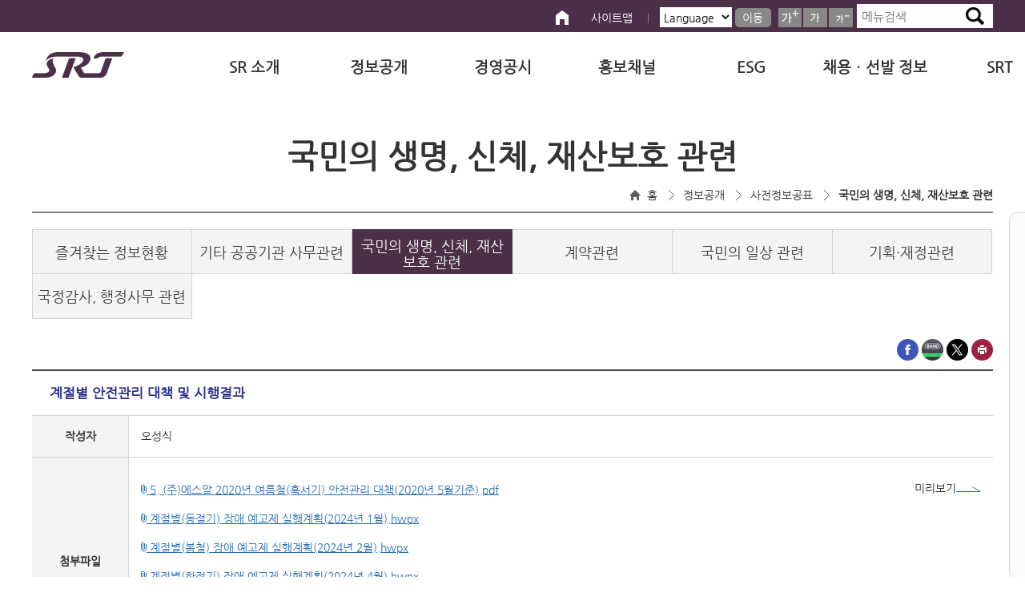

--- FILE ---
content_type: text/html; charset=utf-8
request_url: https://www.srail.or.kr/cms/article/view.do?postNo=6&pageId=KR070130001
body_size: 44533
content:




















<!DOCTYPE html>
<html lang="ko">
<head>
	<meta http-equiv="Content-Type" content="text/html; charset=UTF-8" />	
	<meta http-equiv="X-UA-Compatible" content="IE=edge" />
	<meta name="format-detection" content="telephone=no, address=no, email=no" />
	<meta name="viewport" content="width=device-width, initial-scale=1.0, user-scalable=no" />
	<meta name="description" content="수서고속철도, SRT, 수서~부산(경부선), ~목포(호남선), 승차권 예매, 운행정보 안내" />
	<meta name="naver-site-verification" content="0a893b6cf32c1efffb45bae4d7f442b5b74f7f84" />
	<meta property="og:title" content="계절별 안전관리 대책 및 시행결과" />
	
	
	<meta property="og:url" content="https://www.srail.or.kr/cms/article/view.do?postNo=6&amp;pageId=KR070130001" />
	<title>계절별 안전관리 대책 및 시행결과 | 국민의 생명, 신체, 재산보호 관련 &lt; 사전정보공표 &lt; 정보공개 &lt; 대표홈페이지 - SR</title>
	<link rel="apple-touch-icon-precomposed" href="/apple-touch-icon-precomposed.png" />
	<link rel="shortcut icon" href="/images/favicon.ico" />
	<link rel="stylesheet" type="text/css" href="/css/common.css" />
	<link rel="stylesheet" type="text/css" href="/css/media.css" />
	<link rel="stylesheet" type="text/css" href="/css/jquery-ui.css" />
	<link rel="stylesheet" type="text/css" href="/css/jquery.bxslider.css" />

	<!--[if IE 7]><link rel="stylesheet" type="text/css" href="/css/ie7.css" /><![endif]-->
	<!--[if IE 8]><link rel="stylesheet" type="text/css" href="/css/ie8.css" /><![endif]-->
	<!--[if IE 9]><link rel="stylesheet" type="text/css" href="/css/ie9.css" /><![endif]-->
	<script type="text/javascript">
	//<![CDATA[
		var MAIN_CONTEXT_PATH = '';
		var ROOT_CONTEXT_PATH = '';
		var ETK_DOMAIN = 'https://etk.srail.kr';
		var cfg = {
			contextPath : '/cms',
			isLogin : false
		};

		var JBCMS = {
			showLoading : function (msg) {
				return Navi.showLoading(msg);
			},
			
			hideLoading : function (msg) {
				Navi.hideLoading(msg);
			},
			
			isLoading : function () {
				return Navi.isLoading();
			},
			
			share : function (type, subj) {
				Navi.share(type, subj);
			},
			
			print : function (o) {
				Navi.print(o);
			},
			
			downloadAttach : function (pageId, atchNo) {
				if (atchNo == 0) {
					window.alert('다운로드할 파일이 존재하지 않습니다.');
					return;
				}
				
				location.href = 'https://www.srail.or.kr/cms/attach/download.do?pageId=' + pageId + '&atchNo=' + atchNo;
			},
			
			previewAttach : function (pageId, atchNo) {
				if (atchNo == 0) {
					window.alert('미리보기할 파일이 존재하지 않습니다.');
					return;
				}
				
				Common.openWin('https://www.srail.or.kr/cms/attach/preview.do?pageId=' + pageId + '&atchNo=' + atchNo, 'preview', 820, 600, 'yes');
			}
		};

	//]]>
	</script>
	<script type="text/javascript" src="/js/jquery/jquery-1.11.3.min.js"></script>
	<script type="text/javascript" src="/js/jquery/plugin/jquery-ui/1.12.1/jquery-ui.min.js"></script>
	<script type="text/javascript" src="/js/jquery.bxslider.js"></script>
	<script type="text/javascript">var $J = $.noConflict();</script>
	<script type="text/javascript" src="/js/js.js"></script>
	<script type="text/javascript" src="/js/prototype/prototype.1.7.2.js"></script>
	<script type="text/javascript" src="/js/scriptaculous/1.9.0/scriptaculous.js?load=builder,effects"></script>
	<script type="text/javascript" src="/js/Common.js"></script>
	<script type="text/javascript" src="/js/Navi.js"></script>

	<script type="text/javascript" src="/js/Board.js"></script>

</head>
<body>

	<div id="wrap">	
		<div class="skip_nav">
			<a href="#gnb">대메뉴 바로가기</a>
			<a href="#container">본문 바로가기</a>
		</div>
		<div class="header header-w">
			<div class="global clear">
				
				<div class="login_wrap val_m">
					<a href="/main.do" class="gohome" title="홈으로"><img src="/images/ico_loc_home_top.png" alt="홈"></a>
					<a href="/cms/archive.do?pageId=KR9901000000" class="bg">사이트맵</a>
					<label for="chgLang" class="blind">언어를 선택하세요.</label>
					<select style="padding: 1px;width: 90px;background: #fff;color: #111;height: 25px;" onchange="chgLang(this);" id="chgLang">				
						<option value="javascript:void(0);" data-class="lang" style="padding-left:0;">Language</option>
						<option value="/main.do" data-class="flag_kr">한국어</option>
						<option value="/main.do?language=EN" data-class="flag_en">English</option>
						<option value="/main.do?language=CN" data-class="flag_cn">中文(简)</option>
						<option value="/main.do?language=TW" data-class="flag_tw">中文(繁)</option>
						<option value="/main.do?language=JA" data-class="flag_ja">日本語</option>
					</select>
					<script>
					function chgLang(arg){
						$J('.topmovebtn').attr('href',arg.value);
					}
					</script>
					<a href="#" class="topmovebtn">이동</a>
					<div class="zoom clear pc">
						<button type="button" class="zoomIn" title="최대 150%"><img src="/images/zoom_w_1.png" alt="화면 10%씩 확대" /></button>
						<button type="button" class="zoomOrg" title="100%"><img src="/images/zoom_w_2.png" alt="100%복원" /></button>
						<button type="button" class="zoomOut" title="최소 70%"><img src="/images/zoom_w_3.png" alt="화면 10%씩 축소" /></button>
					</div>
				</div><!-- //login_wrap -->
				<div class="srch_area" style="display:none;">
					<div class="pos_r">
						<div class="srch_box val_m">
							<label for="srchInput" class="blind">검색박스</label>
							<input type="text" class="srch_input" id="srchInput" placeholder="메뉴검색" />
							<a href="javascript:void(0);" class="srch_go" title="검색버튼">검색버튼</a>
						</div>
						<div class="srch_result">
							<ul>
								
									
										<li><a href="/cms/archive.do?pageId=KR0201000000" title="페이지이동">SR 소개</a></li>
										
											
												
													<li><a href="/cms/archive.do?pageId=KR0201000000" title="페이지이동">CEO 메시지</a></li>
													
												
											
												
													<li><a href="/cms/archive.do?pageId=KR0202000000" title="페이지이동">SR 연혁</a></li>
													
												
											
												
													<li><a href="/cms/archive.do?pageId=KR0203000000" title="페이지이동">경영가치체계</a></li>
													
												
											
												
													<li><a href="/cms/archive.do?pageId=KR0205000000" title="페이지이동">한눈에 보는 SRT</a></li>
													
												
											
												
													<li><a href="/cms/article/groupList.do?pageId=KR0204000000" title="페이지이동">조직도</a></li>
													
												
											
												
													<li><a href="/cms/archive.do?pageId=KR0211010000" title="페이지이동">CI/BI</a></li>
													
														
															<li><a href="/cms/archive.do?pageId=KR0211010000" title="페이지이동">CI/BI소개</a></li>
														
													
												
											
												
													<li><a href="/cms/archive.do?pageId=KR0210000000" title="페이지이동">오시는길</a></li>
													
												
											
										
									
								
									
										<li><a href="/cms/archive.do?pageId=KR0701100000" title="페이지이동">정보공개</a></li>
										
											
												
													<li><a href="/cms/archive.do?pageId=KR0701010000" title="페이지이동">정보공개제도</a></li>
													
														
															<li><a href="/cms/archive.do?pageId=KR0701010000" title="페이지이동">정보공개제도</a></li>
														
															<li><a href="/cms/archive.do?pageId=KR0701030000" title="페이지이동">비공개기준</a></li>
														
															<li><a href="/cms/archive.do?pageId=KR0701060000" title="페이지이동">신청처리절차</a></li>
														
															<li><a href="/cms/archive.do?pageId=KR0701040000" title="페이지이동">불복구제절차</a></li>
														
															<li><a href="/cms/archive.do?pageId=KR0701050000" title="페이지이동">정보공개수수료</a></li>
														
													
												
											
												
													<li><a href="/cms/article/list.do?pageId=KR0701081000" title="페이지이동">정보목록</a></li>
													
														
															<li><a href="/cms/article/list.do?pageId=KR0701081000" title="페이지이동">정보목록</a></li>
														
													
												
											
												
													<li><a href="/cms/article/list.do?pageId=KR0701300007" title="페이지이동">사전정보공표</a></li>
													
														
															<li><a href="/cms/article/list.do?pageId=KR0701300007" title="페이지이동">즐겨찾는 정보현황</a></li>
														
															<li><a href="/cms/article/list.do?pageId=KR070130006" title="페이지이동">기타 공공기관 사무관련</a></li>
														
															<li><a href="/cms/article/list.do?pageId=KR070130001" title="페이지이동">국민의 생명, 신체, 재산보호 관련</a></li>
														
															<li><a href="/cms/article/list.do?pageId=KR070130003" title="페이지이동">계약관련</a></li>
														
															<li><a href="/cms/article/list.do?pageId=KR070130002" title="페이지이동">국민의 일상 관련</a></li>
														
															<li><a href="/cms/article/list.do?pageId=KR070130004" title="페이지이동">기획·재정관련</a></li>
														
															<li><a href="/cms/article/list.do?pageId=KR070130005" title="페이지이동">국정감사, 행정사무 관련</a></li>
														
													
												
											
												
													<li><a href="/cms/archive.do?pageId=KR0701100002" title="페이지이동">정보공개청구</a></li>
													
														
															<li><a href="/cms/archive.do?pageId=KR0701100002" title="페이지이동">정보공개청구</a></li>
														
													
												
											
												
													<li><a href="/cms/archive.do?pageId=KR0704100000" title="페이지이동">공공데이터</a></li>
													
														
															<li><a href="/cms/archive.do?pageId=KR0704100000" title="페이지이동">공공데이터개방정책</a></li>
														
															<li><a href="/cms/archive.do?pageId=KR0704200000" title="페이지이동">공공데이터포털</a></li>
														
															<li><a href="/hpg/haa/01/form5.do?pageId=KR0704400000" title="페이지이동">공공데이터 개선 설문</a></li>
														
													
												
											
												
													<li><a href="/cms/archive.do?pageId=KR0701070001" title="페이지이동">사업실명제</a></li>
													
														
															<li><a href="/cms/archive.do?pageId=KR0701070001" title="페이지이동">사업실명제</a></li>
														
															<li><a href="/cms/article/list.do?pageId=KR0701070000" title="페이지이동">사업실명제 대상사업</a></li>
														
													
												
											
												
													<li><a href="/cms/archive.do?pageId=KR0701700001" title="페이지이동">운임원가정보</a></li>
													
														
															<li><a href="/cms/archive.do?pageId=KR0701700001" title="페이지이동">철도운임 산정기준</a></li>
														
															<li><a href="/cms/article/list.do?pageId=KR0701700002" title="페이지이동">철도운임 원가정보</a></li>
														
													
												
											
												
													<li><a href="/cms/archive.do?pageId=KR0703020000" title="페이지이동">개인정보보호현황</a></li>
													
														
															<li><a href="/cms/archive.do?pageId=KR0703020000" title="페이지이동">목적 외 이용ㆍ제공 절차</a></li>
														
															<li><a href="/cms/article/list.do?pageId=KR0703010000" title="페이지이동">목적 외 이용ㆍ제공 현황</a></li>
														
															<li><a href="/cms/article/list.do?pageId=KR0703030000" title="페이지이동">개인정보 처리 업무 위탁 현황</a></li>
														
															<li><a href="/cms/article/list.do?pageId=KR0703040000" title="페이지이동">개인정보 관리 현황</a></li>
														
													
												
											
										
									
								
									
										<li><a href="/cms/archive.do?pageId=KR0702000000" title="페이지이동">경영공시</a></li>
										
											
												
													<li><a href="/cms/archive.do?pageId=KR0702000000" title="페이지이동">경영공시</a></li>
													
												
											
												
													<li><a href="/cms/archive.do?pageId=KR0703100000" title="페이지이동">철도안전 투자공시</a></li>
													
												
											
										
									
								
									
										<li><a href="/cms/article/list.do?pageId=KR0502000000" title="페이지이동">홍보채널</a></li>
										
											
												
													<li><a href="/cms/article/list.do?pageId=KR0502000000" title="페이지이동">SR 소식</a></li>
													
												
											
												
													<li><a href="/cms/article/list.do?pageId=KR0505000000" title="페이지이동">설명자료</a></li>
													
												
											
												
													<li><a href="/cms/article/list.do?pageId=KR0506010000" title="페이지이동">미디어 홍보관</a></li>
													
														
															<li><a href="/cms/article/list.do?pageId=KR0506010000" title="페이지이동">VR 체험</a></li>
														
															<li><a href="/cms/archive.do?pageId=KR0503020000" title="페이지이동">스크린 세이버</a></li>
														
													
												
											
												
													<li><a href="" target="_blank" title="새창열기">SRT매거진</a></li>
													
												
											
												
													<li><a href="/cms/archive.do?pageId=KR0507000000" title="페이지이동">SRT 정시율</a></li>
													
												
											
										
									
								
									
										<li><a href="cms/archive.do?pageId=KR0901010000" title="페이지이동">ESG</a></li>
										
											
												
													<li><a href="/cms/archive.do?pageId=KR0901010000" title="페이지이동">ESG경영</a></li>
													
														
															<li><a href="/cms/archive.do?pageId=KR0901010000" title="페이지이동">ESG경영 추진체계</a></li>
														
															<li><a href="/cms/archive.do?pageId=KR0901020000" title="페이지이동">ESG경영 보고서</a></li>
														
															<li><a href="/cms/archive.do?pageId=KR0901040000" title="페이지이동">ESG도서</a></li>
														
													
												
											
												
													<li><a href="/cms/archive.do?pageId=KR0902010000" title="페이지이동">환경(E)</a></li>
													
														
															<li><a href="/cms/archive.do?pageId=KR0902010000" title="페이지이동">환경실적</a></li>
														
															<li><a href="/cms/archive.do?pageId=KR0902020100" title="페이지이동">환경</a></li>
														
															<li><a href="/cms/archive.do?pageId=KR0902030000" title="페이지이동">에너지</a></li>
														
													
												
											
												
													<li><a href="/cms/archive.do?pageId=KR0903010000" title="페이지이동">사회(S)</a></li>
													
														
															<li><a href="/cms/archive.do?pageId=KR0903010000" title="페이지이동">사회실적</a></li>
														
															<li><a href="/cms/archive.do?pageId=KR0208000000" title="페이지이동">안전경영</a></li>
														
															<li><a href="/cms/archive.do?pageId=KR0303010000" title="페이지이동">서비스경영</a></li>
														
															<li><a href="/cms/archive.do?pageId=KR0206030000" title="페이지이동">일자리상황판</a></li>
														
															<li><a href="/cms/archive.do?pageId=KR0224000000" title="페이지이동">사회공헌</a></li>
														
													
												
											
												
													<li><a href="/cms/archive.do?pageId=KR0904020000" title="페이지이동">지배구조(G)</a></li>
													
														
															<li><a href="/cms/archive.do?pageId=KR0904020000" title="페이지이동">지배구조실적</a></li>
														
															<li><a href="/cms/archive.do?pageId=KR0904010000" title="페이지이동">이사회</a></li>
														
															<li><a href="/cms/archive.do?pageId=KR0207010000" title="페이지이동">윤리ㆍ인권경영</a></li>
														
															<li><a href="/cms/archive.do?pageId=KR0207021000" title="페이지이동">부패공익 신고센터</a></li>
														
															<li><a href="/cms/archive.do?pageId=KR0207021400" title="페이지이동">적극행정 국민신청제</a></li>
														
													
												
											
												
													<li><a href="/cms/archive.do?pageId=KR0905010000" title="페이지이동">연구개발지원사업</a></li>
													
														
															<li><a href="/cms/archive.do?pageId=KR0905010000" title="페이지이동">사업소개</a></li>
														
															<li><a href="/cms/archive.do?pageId=KR0905020100" title="페이지이동">외부자문위원회</a></li>
														
															<li><a href="/cms/archive.do?pageId=KR0905030100" title="페이지이동">Test Bed In SRT</a></li>
														
															<li><a href="/cms/archive.do?pageId=KR0905040100" title="페이지이동">공동연구개발사업</a></li>
														
													
												
											
										
									
								
									
										<li><a href="/cms/archive.do?pageId=KR0603000000" title="페이지이동">채용ㆍ선발 정보</a></li>
										
											
												
													<li><a href="/cms/archive.do?pageId=KR0601000000" title="페이지이동">성과시스템</a></li>
													
												
											
												
													<li><a href="/cms/archive.do?pageId=KR0602000000" title="페이지이동">복리후생</a></li>
													
												
											
												
													<li><a href="/cms/archive.do?pageId=KR0603000000" title="페이지이동">인재육성</a></li>
													
												
											
												
													<li><a href="/hpg/hba/01/list.do?pageId=KR0604000000" title="페이지이동">채용공고</a></li>
													
												
											
												
													<li><a href="/hpg/hba/04/list.do?pageId=KR0608000000" title="페이지이동">교육선발공고</a></li>
													
												
											
										
									
								
									
										<li><a href="/cms/archive.do?pageId=KR0401000000" title="페이지이동">SRT</a></li>
										
											
												
													<li><a href="/cms/archive.do?pageId=KR0401000000" title="페이지이동">열차소개</a></li>
													
												
											
												
													<li><a href="/cms/archive.do?pageId=KR0402010000" title="페이지이동">서비스</a></li>
													
														
															<li><a href="/cms/archive.do?pageId=KR0402010000" title="페이지이동">특실</a></li>
														
															<li><a href="/cms/archive.do?pageId=KR0402020000" title="페이지이동">일반실</a></li>
														
													
												
											
												
													<li><a href="/cms/archive.do?pageId=KR0405000000" title="페이지이동">운행구간</a></li>
													
												
											
												
													<li><a href="/cms/archive.do?pageId=KR0406010000" title="페이지이동">전용역</a></li>
													
														
															<li><a href="/cms/archive.do?pageId=KR0406010000" title="페이지이동">수서역</a></li>
														
															<li><a href="/cms/archive.do?pageId=KR0406020000" title="페이지이동">동탄역</a></li>
														
															<li><a href="/cms/archive.do?pageId=KR0406030000" title="페이지이동">평택지제역</a></li>
														
													
												
											
												
													<li><a href="/cms/archive.do?pageId=KR0409000000" title="페이지이동">실내설비</a></li>
													
												
											
												
											
										
									
								
									
								
							</ul>
						</div>
					</div>
				</div><!-- //srch_area -->
			</div><!-- //global -->
			<div class="gnb_wrap">
				<h1><a href="/main.do"><img src="/images/logo-w.png" alt="SR" /></a></h1>
				<button class="menu-toggle"><span>메뉴열기</span></button>
				<div class="gnb">
					<!-- <a href="" class="blind" id="gnb">대메뉴 시작지점</a> -->
					<ul class="clear">
						
							
								<li><a href="javascript:void(0);"  id="gnb" title="대메뉴 시작지점">SR 소개</a>
								
									<ul>
										
											
												<li><a href="/cms/archive.do?pageId=KR0201000000">CEO 메시지</a></li>
												
											
										
											
												<li><a href="/cms/archive.do?pageId=KR0202000000">SR 연혁</a></li>
												
											
										
											
												<li><a href="/cms/archive.do?pageId=KR0203000000">경영가치체계</a></li>
												
											
										
											
												<li><a href="/cms/archive.do?pageId=KR0205000000">한눈에 보는 SRT</a></li>
												
											
										
											
												<li><a href="/cms/article/groupList.do?pageId=KR0204000000">조직도</a></li>
												
											
										
											
												<li><a href="/cms/archive.do?pageId=KR0211010000">CI/BI</a></li>
												
													
														
													
												
											
										
											
												<li><a href="/cms/archive.do?pageId=KR0210000000">오시는길</a></li>
												
											
										
									</ul>
								
								</li>
							
						
							
								<li><a href="javascript:void(0);" >정보공개</a>
								
									<ul>
										
											
												<li><a href="/cms/archive.do?pageId=KR0701010000">정보공개제도</a></li>
												
													
														
													
														
													
														
													
														
													
														
													
												
											
										
											
												<li><a href="/cms/article/list.do?pageId=KR0701081000">정보목록</a></li>
												
													
														
													
												
											
										
											
												<li><a href="/cms/article/list.do?pageId=KR0701300007">사전정보공표</a></li>
												
													
														
													
														
													
														
													
														
													
														
													
														
													
														
													
												
											
										
											
												<li><a href="/cms/archive.do?pageId=KR0701100002">정보공개청구</a></li>
												
													
														
													
												
											
										
											
												<li><a href="/cms/archive.do?pageId=KR0704100000">공공데이터</a></li>
												
													
														
													
														
													
														
													
												
											
										
											
												<li><a href="/cms/archive.do?pageId=KR0701070001">사업실명제</a></li>
												
													
														
													
														
													
												
											
										
											
												<li><a href="/cms/archive.do?pageId=KR0701700001">운임원가정보</a></li>
												
													
														
													
														
													
												
											
										
											
												<li><a href="/cms/archive.do?pageId=KR0703020000">개인정보보호현황</a></li>
												
													
														
													
														
													
														
													
														
													
												
											
										
									</ul>
								
								</li>
							
						
							
								<li><a href="javascript:void(0);" >경영공시</a>
								
									<ul>
										
											
												<li><a href="/cms/archive.do?pageId=KR0702000000">경영공시</a></li>
												
											
										
											
												<li><a href="/cms/archive.do?pageId=KR0703100000">철도안전 투자공시</a></li>
												
											
										
									</ul>
								
								</li>
							
						
							
								<li><a href="javascript:void(0);" >홍보채널</a>
								
									<ul>
										
											
												<li><a href="/cms/article/list.do?pageId=KR0502000000">SR 소식</a></li>
												
											
										
											
												<li><a href="/cms/article/list.do?pageId=KR0505000000">설명자료</a></li>
												
											
										
											
												<li><a href="/cms/article/list.do?pageId=KR0506010000">미디어 홍보관</a></li>
												
													
														
													
														
													
												
											
										
											
												<li><a href="http://srtmagazine.co.kr/?pageId=KR0233300000" target="_blank" title="새창 열기">SRT매거진</a></li>
												
											
										
											
												<li><a href="/cms/archive.do?pageId=KR0507000000">SRT 정시율</a></li>
												
											
										
									</ul>
								
								</li>
							
						
							
								<li><a href="javascript:void(0);" >ESG</a>
								
									<ul>
										
											
												<li><a href="/cms/archive.do?pageId=KR0901010000">ESG경영</a></li>
												
													
														
													
														
													
														
													
												
											
										
											
												<li><a href="/cms/archive.do?pageId=KR0902010000">환경(E)</a></li>
												
													
														
													
														
													
														
													
												
											
										
											
												<li><a href="/cms/archive.do?pageId=KR0903010000">사회(S)</a></li>
												
													
														
													
														
													
														
													
														
													
														
													
												
											
										
											
												<li><a href="/cms/archive.do?pageId=KR0904020000">지배구조(G)</a></li>
												
													
														
													
														
													
														
													
														
															<li class="depth3"><a href="/cms/archive.do?pageId=KR0207021000">부패공익 신고센터</a></li>
														
													
														
															<li class="depth3"><a href="/cms/archive.do?pageId=KR0207021400">적극행정 국민신청제</a></li>
														
													
												
											
										
											
												<li><a href="/cms/archive.do?pageId=KR0905010000">연구개발지원사업</a></li>
												
													
														
													
														
													
														
													
														
													
												
											
										
									</ul>
								
								</li>
							
						
							
								<li><a href="javascript:void(0);" >채용ㆍ선발 정보</a>
								
									<ul>
										
											
												<li><a href="/cms/archive.do?pageId=KR0601000000">성과시스템</a></li>
												
											
										
											
												<li><a href="/cms/archive.do?pageId=KR0602000000">복리후생</a></li>
												
											
										
											
												<li><a href="/cms/archive.do?pageId=KR0603000000">인재육성</a></li>
												
											
										
											
												<li><a href="/hpg/hba/01/list.do?pageId=KR0604000000">채용공고</a></li>
												
											
										
											
												<li><a href="/hpg/hba/04/list.do?pageId=KR0608000000">교육선발공고</a></li>
												
											
										
									</ul>
								
								</li>
							
						
							
								<li><a href="javascript:void(0);" >SRT</a>
								
									<ul>
										
											
												<li><a href="/cms/archive.do?pageId=KR0401000000">열차소개</a></li>
												
											
										
											
												<li><a href="/cms/archive.do?pageId=KR0402010000">서비스</a></li>
												
													
														
													
														
													
												
											
										
											
												<li><a href="/cms/archive.do?pageId=KR0405000000">운행구간</a></li>
												
											
										
											
												<li><a href="/cms/archive.do?pageId=KR0406010000">전용역</a></li>
												
													
														
													
														
													
														
													
												
											
										
											
												<li><a href="/cms/archive.do?pageId=KR0409000000">실내설비</a></li>
												
											
										
											
										
									</ul>
								
								</li>
							
						
							
						
					</ul>
					<div class="lang_m">
						<div>
							<a href="/main.do?language=KR">한국어</a><span> | </span>
							<a href="/main.do?language=EN">English</a><span> | </span>
							<a href="/main.do?language=CN">中文(简)</a>
						</div>
						<div>
							<a href="/main.do?language=TW">中文(繁)</a><span> | </span>
							<a href="/main.do?language=JA">日本語</a>
						</div>
					</div>
					<div class="ham_footer">
						<span>COPYRIGHT(C) 2018 SR CO., LTD.<br>ALL RIGHTS RESERVED.</span>
						<div>SR</div>
					</div>
				</div>		
				<a href="javascript:void(0);" class="fl_r srch_btn_global"><img src="/images/ico_srch1.png" alt="검색박스 열기" /></a>
				<div class="blank_area">&nbsp;</div>
			</div><!-- //gnb_wrap -->
			<div class="gnb_bg"></div>
		</div><!-- //header -->


<div class="container container-w">
	<!-- <a href="" class="blind" id="container">본문 시작지점</a> -->	
	<div class="sub_wrap">
		<!-- 네비 -->
		




	<div class="sub_tit_area">
		<h2>국민의 생명, 신체, 재산보호 관련</h2>
		<div class="sub_loc_area">
			<a href="/main.do" class="home" id="container" title="본문 시작지점">홈</a>
			
				<a href="/cms/archive.do?pageId=KR0701100000">정보공개</a>
			
				<a href="/cms/article/list.do?pageId=KR0701300007">사전정보공표</a>
			
				<a href="/cms/article/list.do?pageId=KR070130001">국민의 생명, 신체, 재산보호 관련</a>
			
		</div>
	</div><!-- //sub_tit_area -->

		<!-- 탭 -->
		






	
	
		
	
	
		
			<div class="tab tab1">
				<ul>
					
						<li style="width:16.666666666666668%"><a href="/cms/article/list.do?pageId=KR0701300007"  ><span>즐겨찾는 정보현황</span></a></li>
					
						<li style="width:16.666666666666668%"><a href="/cms/article/list.do?pageId=KR070130006"  ><span>기타 공공기관 사무관련</span></a></li>
					
						<li style="width:16.666666666666668%"><a href="/cms/article/list.do?pageId=KR070130001"  class="on" title="선택됨" ><span>국민의 생명, 신체, 재산보호 관련</span></a></li>
					
						<li style="width:16.666666666666668%"><a href="/cms/article/list.do?pageId=KR070130003"  ><span>계약관련</span></a></li>
					
						<li style="width:16.666666666666668%"><a href="/cms/article/list.do?pageId=KR070130002"  ><span>국민의 일상 관련</span></a></li>
					
						<li style="width:16.666666666666668%"><a href="/cms/article/list.do?pageId=KR070130004"  ><span>기획·재정관련</span></a></li>
					
						<li style="width:16.666666666666668%"><a href="/cms/article/list.do?pageId=KR070130005"  ><span>국정감사, 행정사무 관련</span></a></li>
					
				</ul>
			</div>
		
		
	
	<div class="gap_for_mobile20to10"></div>


		<!-- 탑 HTML -->
		
		<div class="sub_con_area">
			<div class="clear">
				<div class="sns_wrap">
					<a href="#none" onclick="JBCMS.share('3', '계절별 안전관리 대책 및 시행결과'); return false;" title="새창열림"><img src="/images/ico_sns_fb.png" alt="facebook" /></a>
					<a href="#none" onclick="JBCMS.share('1', '계절별 안전관리 대책 및 시행결과'); return false;" title="새창열림"><img src="/images/ico_sns_band.png" alt="band" /></a>
					<a href="#none" onclick="JBCMS.share('2', '계절별 안전관리 대책 및 시행결과'); return false;" title="새창열림"><img src="/images/ico_sns_tw.png" alt="twitter" /></a>
					<a href="#none" onclick="JBCMS.print(); return false;" title="새창열림"><img src="/images/ico_sns_print.png" alt="프린트" /></a>
				</div>
			</div>

			<div class="view_wrap vtb1">					
				<table>
					<caption>국민의 생명, 신체, 재산보호 관련 게시글 - 계절별 안전관리 대책 및 시행결과의 작성자, 첨부파일, 담당부서, 공표주기, 공표시기, 전화번호, 내용 제공표</caption>
					<colgroup>
						<col />
						<col />
					</colgroup>
					<thead>
					<tr>
						<th colspan="2" class="vtb_tit">계절별 안전관리 대책 및 시행결과</th>
					</tr>
					</thead>
					<tbody>
					<tr>
						<th>작성자</th>
						<td>오성식</td>
					</tr>
					
						<tr>
							<th>첨부파일</th>
							<td>
								
									<ul class="view_filedown">
										<li>
											<a href="#none" onclick="JBCMS.downloadAttach('KR070130001', '7'); return false;" class="file_down"><img src="/images/ico_filedown.png" alt="파일" /> 5. (주)에스알 2020년 여름철(혹서기) 안전관리 대책(2020년 5월기준).pdf</a> 
											 <a href="#none" onclick="JBCMS.previewAttach('KR070130001', '7');" class="file_preview" title="새창 열기">미리보기<img src="/images/ico_preview.png" alt="" /></a>
										</li>
									</ul>
								
									<ul class="view_filedown">
										<li>
											<a href="#none" onclick="JBCMS.downloadAttach('KR070130001', '31'); return false;" class="file_down"><img src="/images/ico_filedown.png" alt="파일" /> 계절별(동절기) 장애 예고제 실행계획(2024년 1월).hwpx</a> 
											
										</li>
									</ul>
								
									<ul class="view_filedown">
										<li>
											<a href="#none" onclick="JBCMS.downloadAttach('KR070130001', '32'); return false;" class="file_down"><img src="/images/ico_filedown.png" alt="파일" /> 계절별(봄철) 장애 예고제 실행계획(2024년 2월).hwpx</a> 
											
										</li>
									</ul>
								
									<ul class="view_filedown">
										<li>
											<a href="#none" onclick="JBCMS.downloadAttach('KR070130001', '33'); return false;" class="file_down"><img src="/images/ico_filedown.png" alt="파일" /> 계절별(하절기) 장애 예고제 실행계획(2024년 4월).hwpx</a> 
											
										</li>
									</ul>
								
									<ul class="view_filedown">
										<li>
											<a href="#none" onclick="JBCMS.downloadAttach('KR070130001', '34'); return false;" class="file_down"><img src="/images/ico_filedown.png" alt="파일" /> 계절별(가을철, 9~11월) 장애 예고제 실행계획(2024년 8월).hwpx</a> 
											
										</li>
									</ul>
								
									<ul class="view_filedown">
										<li>
											<a href="#none" onclick="JBCMS.downloadAttach('KR070130001', '39'); return false;" class="file_down"><img src="/images/ico_filedown.png" alt="파일" /> 2025년 여름철(혹서기) 안전관리 대책.pdf</a> 
											 <a href="#none" onclick="JBCMS.previewAttach('KR070130001', '39');" class="file_preview" title="새창 열기">미리보기<img src="/images/ico_preview.png" alt="" /></a>
										</li>
									</ul>
								
							</td>
						</tr>
					
					
						<tr>
							<th>담당부서</th>
							<td>산업재난안전처</td>
						</tr>
					
					
						<tr>
							<th>공표주기</th>
							<td>수시</td>
						</tr>
					
					
						<tr>
							<th>공표시기</th>
							<td>자료 발생 후 10일 이내</td>
						</tr>
					
					
						<tr>
							<th>전화번호</th>
							<td>02-6484-4439</td>
						</tr>
					
					<tr>
						<td colspan="2" class="vtb_con">
						
							
							
								
								<div>
									
								</div>
							
						
						</td>
					</tr>
					</tbody>
				</table>
				<!-- 설문조사 -->
				




<!-- 설문조사 -->

				<div class="view_goback">
					<a href="list.do?1=1&amp;pageId=KR070130001" class="btn_midium btn_gray_dark val_m"><span>목 록</span></a>
				</div>
				<div class="gap_for_mobile10"></div>
				
				<!-- 코멘트 -->
				




<!-- 코맨트 -->

				
				
				
				
					<div class="gap_for_mobile10"></div>
	
					<div class="view_ctrl">
						
							<div class="ctrl view_ctrl_top">
								<div class="btn before_btn"><a href="view.do?postNo=7&amp;pageId=KR070130001">다음글</a></div>
								<div class="tit before_tit">
									<a href="view.do?postNo=7&amp;pageId=KR070130001">연간 비상대응 종합훈련 계획</a>
								</div>
							</div>
										
						
							<div class="ctrl view_ctrl_bot">
								<div class="btn after_btn"><a href="view.do?postNo=5&amp;pageId=KR070130001">이전글</a></div>
								<div class="tit after_tit">
									<a href="view.do?postNo=5&amp;pageId=KR070130001">철도사고통계현황</a>
								</div>
							</div>
						
					</div>
				
			</div>	
		</div><!-- //sub_con_area -->
	</div>
	
</div><!-- //container-w -->

<script type="text/javascript">
//<![CDATA[
	Event.observe(window, 'load', function (event) {
		
		Comment.enabled = false;
	}.bind(this));
//]]>
</script>
<!-- footer -->






	<!-- 담당자 -->
	



<!-- 담당자정보 -->


	<!-- 메뉴 만족도 -->
	




<!-- 만족도 -->

<script type="text/javascript">

	function fn_voteMenuSats() {
		var o = $("sats-form");
		var e = Common.checkForm(o);
		
		if (e != '') {
			window.alert(e);
			return;
		} else if (!confirm('저장하시겠습니까?')) {
			return;
		}
		
		new Ajax.Request('/cms/menuSatsVote.do', {
			asynchronous : false,
			parameters : o.serialize(true),
			onSuccess : function (transport) {
				if (!transport.responseText.isJSON()) {
					window.alert('데이터를 동기화하는데 실패하였습니다.');
					return;
				}
				
				var response = transport.responseText.evalJSON();
				if (response.error) {
					window.alert(response.error);
					return;
				}
				window.alert('만족도 투표를 완료하였습니다.');
				o.reset();
				
			}
		});
	}
</script>

	<div class="footer footer-w">
		<!-- 퀵메뉴 -->
		





	<div class="quickmenu">
		<a href="https://etk.srail.kr/hpg/hra/01/selectScheduleList.do?pageId=TK0101010000" target="_blank"  title="새창열림">
			<img src="/images/skin/www_kr/sub/ico_quickmenu1.png" alt="" />
			<span>예매하기</span>
		</a>
		<a href="https://etk.srail.kr/hpg/hra/02/selectReservationList.do?pageId=TK0102010000" target="_blank"  title="새창열림">
			<img src="/images/skin/www_kr/sub/ico_quickmenu2.png" alt="" />
			<span>예매내역·반환</span>
		</a>
		<a href="https://etk.srail.kr/cms/archive.do?pageId=TK0406010000" target="_blank"  title="새창열림">
			<img src="/images/skin/www_kr/sub/ico_quickmenu3.png" alt="" />
			<span>고객센터</span>
		</a>
		<a href="https://chatbot.ips.go.kr/chatbotPop.ndo?bnrId=19kkZW2w0k5llag" title="새창열림" onclick="window.open(this.href,'','width=432, height=850');return false;">
			<img src="/images/skin/www_kr/sub/ico_quickmenu8.png" alt="" />
			<span>AI 챗봇</span>
		</a>
	</div><!-- //quickmenu -->

		<div class="f_li_wrap">
			<div class="f_li val_m clear">
				<ul class="inblock">
					<li class="nobg"><a href="/cms/archive.do?pageId=KR9903000000" style="font-size:25px">개인정보처리방침</a></li>
					<li class="pc"><a href="/cms/archive.do?pageId=KR0212000000">주주소개</a></li>
					<li><a href="/cms/archive.do?pageId=KR0210000000">오시는길</a></li>
					<li class="mobile_ib"><a href="/cms/archive.do?pageId=KR9901000000">사이트맵</a></li>
				</ul>
				<div class="relate_url val_m fl_r">
					<label for="dynamic_footer_select" class="blind">유관기관 바로가기 선택</label>
					<select  id="dynamic_footer_select" class="dropdown_f">
						<option value="">유관기관 바로가기</option>
						<option value="http://www.molit.go.kr/">국토교통부</option>
					</select>
					<a href="" title="새창열림" target="_self" class="bottomMoveBtn">이동</a>
				</div>
			</div>
		</div>
		<div class="f_content_wrap">
			<div class="f_content clear">
				<h2>SR</h2>
				<div class="addr">
					<p class="pc"><span>상호: 주식회사 에스알  ㅣ 사업자등록: 305-86-31590  </span><span>ㅣ 통신판매업신고: 2016-서울강남-03705호<br></span>
					<span> (우: 06367) 서울특별시 강남구 광평로 56길 12 희림빌딩 ㅣ </span>  <span>TEL 1800-1472 l FAX) 6484-4080<br></span>
					</p>
					<p class="copyright"><span>COPYRIGHT(C) 2018 SR CO., LTD. ALL RIGHTS RESERVED.</span></p>
				</div>
				<div class="f_logoes">
					<ul>
						<li><a href="https://etk.srail.kr/cms/article/view.do?postNo=76&pageId=TK0502000000"><img src="/images/ic_f_brand.png" alt="Brand"></a></li>
						<li><a href="https://etk.srail.kr/cms/article/view.do?postNo=91&pageId=TK0502000000"><img src="/images/ic_f_highest.png" alt="Highest Brand"></a></li>
						<li><img src="/images/ic_f_wa.png" alt="WA(웹접근성인증)"></li>
						<li><a href="http://partners.srail.co.kr/login.do" target="_blank" title="새창열림"><img src="/images/ic_sys_purvey.png" alt="전자조달"></a></li>
						<li><a href="https://etk.srail.kr/cms/article/view.do?postNo=256&pageId=TK0502000000" target="_blank" title="새창열림"><img src="/images/ismsp_footer.png" alt="ISMS-P"></a></li>
						<br>
						<li><a href="https://etk.srail.kr/cms/article/view.do?postNo=359&pageId=TK0502000000" target="_blank" title="새창열림"><img src="/images/eprivacy.png" alt="e-privacy인증" /></a></li>
						<li><a href="https://etk.srail.kr/cms/article/view.do?postNo=358&pageId=TK0502000000" target="_blank" title="새창열림"><img src="/images/iso27001.png" alt="iso27001" /></a></li>
						<li><a href="https://etk.srail.kr/cms/article/view.do?postNo=365&pageId=TK0502000000" target="_blank" title="새창열림"><img src="/images/ic_ISO-27701.png" alt="iso27701" /></a></li>
						<li><a href="https://etk.srail.kr/cms/article/view.do?postNo=393&pageId=TK0502000000" target="_blank" title="새창열림"><img src="/images/ic_AAA.png" alt="ic_AAA" /></a></li>
					</ul>
				</div>
			</div>
		</div>
	</div><!-- //footer -->
</div><!-- //wrap -->

</body>
</html>






--- FILE ---
content_type: text/css
request_url: https://www.srail.or.kr/css/common.css
body_size: 164262
content:
@charset "utf-8";
@import './reset.css';

/*20250121 웹접근성조치*/
/* 키보드로 버튼에 포커스 */
:focus {
    outline: none;
}

:focus-visible {
    outline: 7px solid chartreuse;
    outline-offset: 2px;
}

:focus:not(:focus-visible) {
    outline: none;
}

/* ■■■■■■■■■■■■ 와꾸 ■■■■■■■■■■■■■■■■■■■■■■■■■■■■■■■■■■■■■■■■■■■■■■■■■■■■■■■■■■■■■■■■■■■■■■■■ */
.header .global,
.header .gnb_wrap,
.container-e .slogan,
.container-e .content_top,
.container-e .best_wrap,
.sub_wrap,
.footer .f_li,
.footer .f_content {
    width: 1200px;
    margin: 0 auto;
}

.header-w,
/* 1213 기업, 폰, 와이드, 스와이프*/
.container,
.container-e,
.footer,
.footer-e {
    min-width: 1200px;
}

.menu-toggle {
    display: none;
}

.ham_bg {
    display: none;
}

.header {
    position: fixed;
    top: 0;
    width: 100%;
    z-index: 200;
}

.header-e {
    background: url('/images/skin/etk_kr/bg-e_header.png') repeat-x left top;
    min-width: 1200px;
}

.header-w {
    background: url('/images/skin/www_kr/bg-w_header.png') repeat-x left top;
}

.lang_m,
.ham_footer {
    display: none;
}

.mobile {
    display: none !important;
}

.mobile_ib {
    display: none !important;
}

@media only screen and (max-width:768px) {
    .header-e {
        position: relative;
        top: auto;
    }

    #wrap .container-e {
        margin-top: 0;
    }
}

@media only screen and (max-width:600px) {

    /* .header-e {background: #b3b3b3;  } */
    .header-e .global {
        background: #4c2f48;
    }
}

/* ■ global */
.header .global {
    height: 38px;
    padding-top: 7px;
    position: relative;
}

.header .global>a,
.header .global .login_wrap a {
    color: #fff;
    vertical-align: middle;
    margin-right: 20px;
}

.header .global a.topmovebtn {
    padding: 4px 10px 4px 9px;
    border-radius: 5px;
    margin-right: 0;
}

.header-e .global a.topmovebtn {
    background: #896b84;
}

.header-w .global a.topmovebtn {
    background: #888;
}

.header .global a.gohome {
    display: inline-block;
    margin-top: 3px;
}

.header .global a.bg {
    background: url('/images/bg_devider1.png') no-repeat right 2px;
    padding-right: 20px;
    margin-right: 10px;
    display: inline-block;
}

.header .global .flag_wrap {
    display: inline-block;
    width: 90px;
    overflow: hidden;
}

.header .global .login_wrap {
    display: inline-block;
    position: absolute;
    right: 0;
    visibility: hidden;
}

.header-w .global .login_wrap {
    right: 175px;
}

.header .global .login_wrap select {
    height: 19px;
    line-height: 100%;
    color: #fff;
    vertical-align: middle;
    padding-left: 20px;
    background: none;
}

.header-e.en .global .login_wrap {
    right: 0;
}

.header-w.en .global .login_wrap {
    right: 0;
}

.header .global .login_wrap select {
    height: 19px;
    line-height: 100%;
    color: #fff;
    vertical-align: middle;
    padding-left: 20px;
    background: none;
}

.header .zoom {
    display: inline-block;
    padding-left: 5px;
}

.header .zoom button {
    float: left;
    margin-right: 2px;
}

.header .zoom button:last-child {
    margin-right: 0;
}

.header .zoom button img {
    display: block;
}

/* ■ gnb */
.header .gnb_wrap {
    height: 88px;
    position: relative;
    z-index: 200;
}

.header .gnb_wrap h1 {
    display: inline-block;
    margin-top: 20px;
}

.header-e .gnb_wrap h1 {
    margin-top: 27px;
}

.header .gnb_wrap .srch_btn_global {
    width: 25px;
    margin-top: 30px;
}

.header .gnb_wrap .srch_btn_global img {
    width: 100%;
}

.header .gnb_wrap .gnb {
    position: absolute;
    top: 0;
    left: 150px;
    width: 100%;
}

/* .header-w .gnb_wrap .gnb.cn {left:230px;}
.header-w .gnb_wrap .gnb.tw {left:230px;}
.header-w .gnb_wrap .gnb.ja {left:230px;}
.header-e .gnb_wrap .gnb.cn {left:260px;}
.header-e .gnb_wrap .gnb.tw {left:260px;}
.header-e .gnb_wrap .gnb.ja {left:260px;} */
.header .gnb_wrap .gnb>ul {
    width: 100%;
}

.header-e.en .gnb_wrap .gnb {
    width: auto;
}

.header .gnb_wrap .gnb>ul>li {
    float: left;
    width: 180px;
    text-align: center;
}

.header-e.en .gnb_wrap .gnb>ul>li {
    width: 260px;
}

.header-w .gnb_wrap .gnb>ul>li {
    width: 155px;
}

.header-w.en .gnb_wrap .gnb>ul>li {
    width: 185px;
}

.header .gnb_wrap .gnb>ul>li>a {
    font-size: 19px;
    font-weight: bold;
    height: 87px;
    line-height: 91px;
    display: inline-block;
    margin-bottom: 25px;
    width: 100%;
}

.header-e.en .gnb_wrap .gnb>ul>li:hover>a {
    color: #c70074;
}

.header-w .gnb_wrap .gnb>ul>li>a {
    color: #333;
}

.header-w .gnb_wrap .gnb.cn {
    left: 230px;
}

.header-w .gnb_wrap .gnb.cn>ul>li {
    width: 220px;
}

.header-w .gnb_wrap .gnb.tw {
    left: 230px;
}

.header-w .gnb_wrap .gnb.tw>ul>li {
    width: 220px;
}

.header-w .gnb_wrap .gnb.ja {
    left: 230px;
}

.header-w .gnb_wrap .gnb.ja>ul>li {
    width: 220px;
}

.header-e .gnb_wrap .gnb.en {
    left: 260px;
}

.header-e .gnb_wrap .gnb.cn {
    left: 260px;
}

.header-e .gnb_wrap .gnb.tw {
    left: 260px;
}

.header-e .gnb_wrap .gnb.ja {
    left: 260px;
}

.header .gnb_wrap {}

.header .gnb_wrap .gnb>ul>li>ul {
    padding-left: 30px;
    border-right: 1px solid #dee2eb;
    min-height: 300px;
}

.header-w .gnb_wrap .gnb>ul>li>ul {
    min-height: 270px;
}

.header-e.en .gnb_wrap .gnb>ul>li>ul {
    min-height: 242px;
}

.header-w.en .gnb_wrap .gnb>ul>li>ul {
    min-height: 70px;
}

.header .gnb_wrap .gnb>ul>li:last-child>ul {
    border: 0;
}

.header .gnb_wrap .gnb>ul>li>ul>li {}

.header .gnb_wrap .gnb>ul>li>ul>li.depth3 {
    padding-left: 13px;
    background: url('/images/bull_disc_gray2.png') no-repeat 5px 14px;
}

.header .gnb_wrap .gnb>ul>li>ul>li.depth3 a {
    font-size: 12px;
}

.header .gnb_wrap .gnb>ul>li>ul>li>a {
    font-size: 14px;
    color: #555;
    text-align: left;
    display: inline-block;
    width: 100%;
    line-height: 30px;
}

.header .gnb_wrap .gnb>ul>li>ul>li>a:hover {
    font-weight: bold;
    color: #000;
}

.header .gnb_wrap .gnb>ul>li>ul>li.3depth>a {
    color: red;
}

.header .gnb_bg {
    width: 100%;
    height: 320px;
    background-color: #fff;
    position: absolute;
    left: 0;
    top: 125px;
    z-index: 10;
    box-shadow: 2px 2px 4px #cacaca;
    border-top: 1px solid #dee2eb;
}

.header-e .gnb_bg {
    height: 0;
}

.header-e.en .gnb_bg {
    height: 290px;
}

.header-w.en .gnb_bg {
    height: 210px;
}

.header .gnb_bg,
.header .gnb>ul>li>ul {
    display: none;
}

/* gnb 감추기 */
[placeholder]:focus::-webkit-input-placeholder {
    transition: opacity 0.3s 0.3s ease;
    opacity: 0;
}

/* ■ gnb 검색박스 */
.header .srch_area {
    position: absolute;
    top: 5px;
    right: 0;
    box-sizing: border-box;
    background: #fff;
    width: 170px;
}

.header .srch_area .srch_box {
    box-sizing: border-box;
    text-align: right;
    background: #fff;
}

.header .srch_area .srch_input {
    font-size: 15px;
    width: calc(100% - 55px);
    color: #000;
}

.header .srch_area .srch_go {
    display: inline-block;
    text-indent: -9999em;
    background: url('/images/ico_srch1.png') no-repeat center center;
    background-size: 50%;
    padding: 13px 0;
    width: 45px;
    height: 30px;
    font-size: 0;
}

.header .srch_area .srch_result {
    text-align: left;
    width: 100%;
    box-sizing: border-box;
    background: #fff;
    position: absolute;
    top: 30px;
    left: 0;
    z-index: 201;
}

.header .srch_area .srch_result ul {}

.header .srch_area .srch_result ul li {
    display: none;
}

.header .srch_area .srch_result ul li a {
    display: inline-block;
    font-size: 14px;
    padding: 8px 20px;
    width: 100%;
    box-sizing: border-box;
    color: #555;
}

.header .srch_area .srch_result ul li a:hover {
    background: #d6ebff;
}

.header .srch_area .srch_result ul li a .match {
    font-size: 14px;
    color: #c7187d;
}

.header .srch_area .srch_result_close {
    position: relative;
    display: none;
}

.header .srch_area .srch_result_close button {
    position: absolute;
    right: 0;
    top: 0;
    display: inline-block;
    background: #fff;
    padding: 4px;
    border: 1px solid #ddd;
}

.header .srch_btn_global {
    display: none;
}

/* ■ 메인 */
.more_e {
    color: #909090;
    position: absolute;
    right: 30px;
    top: 20px;
}

.bg_slide .bg1 {
    background-image: url('/images/skin/www_kr/main/bg_main_1.png');
}

.bg_slide .bg2 {
    background-image: url('/images/skin/www_kr/main/bg_main_2.png');
}

.bg_slide .bg3 {
    background-image: url('/images/skin/www_kr/main/bg_main_3.png');
}

/* ■ .footer  */
.footer-e .f_li_wrap {
    background: #909090;
    padding: 8px 0;
}

.footer-w .f_li_wrap {
    background: #909090;
    padding: 8px 0;
}

.footer-e .f_li_wrap .f_li ul {
    margin-top: 6px;
}

.footer-e.en .f_li_wrap .f_li ul {
    margin-top: 0;
}

.footer-w .f_li_wrap .f_li ul {
    margin-top: 6px;
}

.footer-w.en .f_li_wrap .f_li ul {
    margin-top: 0;
}

.footer .f_content .f_logoes {
    float: right;
    display: inline-block;
}

.footer .f_content .f_logoes li {
    margin-left: 10px;
    display: inline-block;
    vertical-align: middle;
}

.f_li_wrap li {
    display: inline-block;
    margin-left: 15px;
    padding-left: 20px;
    background: url('/images/bg_devider1.png') no-repeat left center;
}

.f_li_wrap li:first-child {
    margin-left: 0;
    padding-left: 0;
    font-weight: bold;
}

.f_li_wrap li a {
    color: #fff;
}

.footer-e .f_li_wrap li a {
    color: #fff;
}

/* 접근성작업 */
.footer-e .f_content_wrap {
    background: #666;
    padding: 30px 0 50px;
}

.footer-w .f_content_wrap {
    background: #4c2f48;
    padding: 30px 0 50px;
}

.f_content_wrap h2 {
    background: url('/images/logo_f.png') no-repeat left 10px;
    background-size: 90px;
    text-indent: -9999em;
    width: 100px;
    height: 60px;
    float: left;
    display: inline-block;
}

.footer-e .f_content_wrap h2 {
    background: url('/images/logo_f_etk.png') no-repeat left 10px;
    background-size: 90px;
}

.footer-e.en .f_content_wrap h2 {
    background: url('/images/logo_f_etk.png') no-repeat left 3px;
    background-size: 90px;
}

.f_content_wrap .addr {
    display: inline-block;
    margin-left: 20px;
}

.f_content_wrap .addr p {
    color: #e0e0e0;
    font-size: 12px;
    line-height: 20px;
}

.footer-e .f_content_wrap .addr p {
    color: #e0e0e0;
}

.relate_url {
    display: inline-block;
    width: 230px;
}

.relate_url a {
    color: #fff;
    background: #707070;
    border-radius: 3px;
    padding: 8px;
    margin-left: 5px;
}

.footer-e .relate_url a {
    color: #fff;
    background: #424242;
    border-radius: 3px;
    padding: 8px;
}

.relate_url2 {
    display: inline-block;
    width: 230px;
}

.relate_url2 a {
    color: #fff;
    background: #999;
    border-radius: 3px;
    padding: 8px;
}


/* ■■■■■■■■■■■■ 기타 공통 ■■■■■■■■■■■■■■■■■■■■■■■■■■■■■■■■■■■■■■■■■■■■■■■■■■■■■■■■■■■■■■■■■■■■■■■■ */

/* ■ quickmenu */
.quickmenu {
    position: fixed;
    left: 50%;
    top: 265px;
    margin-left: 620px;
    display: inline-block;
    background: #fcfcfc;
    border-radius: 10px;
    width: 120px;
    padding-bottom: 20px;
    border: 1px solid #d5d5d5;
}

.en .quickmenu {
    padding: 5px 0 15px;
}

/* .footer-e .quickmenu {top:145px;}
.footer-e.en .quickmenu {top:235px;} */
.quickmenu a {
    display: inline-block;
    width: 100%;
    text-align: center;
    padding-top: 20px;
}

.en .quickmenu a {
    padding-top: 10px;
}

.quickmenu a img {}

.quickmenu a span {
    display: block;
    margin-top: 10px;
    font-size: 13px;
    color: #333;
}

/* ■ error페이지 */
.error_page1 {
    text-align: center;
    padding: 50px;
    box-sizing: border-box;
}

.error_page1 h2 {
    font-size: 36px;
    margin: 30px 0;
}

.error_page1 .subtit {
    display: block;
    margin-bottom: 20px;
    font-size: 18px;
}

.error_page1 .ment {
    display: block;
    margin-top: 20px;
    font-size: 18px;
}

.error_page1 .error_footer {
    border-top: 1px solid #d5d5d5;
    width: 600px;
    max-width: 100%;
    margin: 30px auto 0;
    padding-top: 20px;
}

.error_page2 {
    text-align: center;
    padding: 50px;
    box-sizing: border-box;
}

.error_page2 h2 {
    font-size: 28px;
    margin: 30px 0;
}

.error_page2 .subtit {
    display: block;
    margin-bottom: 20px;
}

.error_page2 .ment {
    display: block;
    margin-top: 20px;
}

.error_page2 .error_footer {
    border-top: 1px solid #d5d5d5;
    width: 600px;
    max-width: 100%;
    margin: 30px auto 0;
    padding-top: 20px;
}

.error_page3 {
    text-align: center;
    padding: 50px;
    box-sizing: border-box;
}

.error_page3 h2 {
    font-size: 36px;
    margin: 30px 0;
}

.error_page3 .subtit {
    display: block;
    margin-bottom: 20px;
    font-size: 18px;
}

.error_page3 .ment {
    display: block;
    font-size: 18px;
    text-align: left;
    width: 500px;
    margin: 20px auto;
}

.error_page3 .error_footer {
    border-top: 1px solid #d5d5d5;
    width: 600px;
    max-width: 100%;
    margin: 30px auto 0;
    padding-top: 20px;
}

/* ■ 반응형 이미지 100% */
.imgmax100,
.imgmax100>img {
    max-width: 100%;
}


/* ■ 로딩바 */
#cover-spin {
    position: fixed;
    width: 100%;
    left: 0;
    right: 0;
    top: 0;
    bottom: 0;
    background-color: rgba(0, 0, 0, 0.7);
    z-index: 9999;
    display: none;
}

@-webkit-keyframes spin {
    from {
        -webkit-transform: rotate(0deg);
    }

    to {
        -webkit-transform: rotate(360deg);
    }
}

@keyframes spin {
    from {
        transform: rotate(0deg);
    }

    to {
        transform: rotate(360deg);
    }
}

#cover-spin::after {
    content: '';
    display: block;
    position: absolute;
    left: 48%;
    top: 40%;
    width: 40px;
    height: 40px;
    border-style: solid;
    border-color: #31a0db;
    border-top-color: transparent;
    border-width: 4px;
    border-radius: 50%;
    -webkit-animation: spin .8s linear infinite;
    animation: spin .8s linear infinite;
}

/* ■■■■■■■■■■■■ 본문 ■■■■■■■■■■■■■■■■■■■■■■■■■■■■■■■■■■■■■■■■■■■■■■■■■■■■■■■■■■■■■■■■■■■■■■■■ */
.sub_wrap {
    padding-bottom: 150px;
}

.sns_wrap {
    float: right;
    margin-top: 10px;
}

/* ■■■■■■ A1 text ■■■■■■  */
.fc_black {
    color: #222;
}

.fc_black_soft {
    color: #333;
}

.fc_gray {
    color: #666;
}

.fc_gray_soft {
    color: #aaa;
}

.fc_burg {
    color: #c7187d;
}

.fc_burg_soft {
    color: #e46268;
}

.fc_red {
    color: #e6383a;
}

.container-w .fc_red {
    color: #c7187d;
}

.fc_blue {
    color: #2A70B5;
}

.fc_blue_dark {
    color: #023c90;
}

.fc_green {
    color: #58bd63;
}

.fi_normal {
    font-style: normal;
}

.fi_normal_i {
    font-style: normal !important;
}

.train_no {
    color: #c7187d;
    border-bottom: 1px solid #c7187d;
}

/* ■■■■■■ A2 버튼 ■■■■■■ */
/* ■ 버튼 [size] */
.btn_xlarge {
    display: inline-block;
    text-align: center;
}

.btn_large {
    display: inline-block;
    text-align: center;
    height: 44px;
    line-height: 42px;
    padding: 0 25px;
}

.btn_large>span {
    font-size: 16px;
}

.btn_large>img.ico_srch {
    width: 20px;
}

.btn_midium {
    display: inline-block;
    text-align: center;
    height: 36px;
    line-height: 35px;
    padding: 0 20px;
}

.btn_midium>img.ico_srch {
    width: 20px;
}

.btn_small {
    display: inline-block;
    text-align: center;
    height: 28px;
    line-height: 26px;
    padding: 0 16px;
}

.btn_small>span {
    font-size: 12px;
}

/* ■ 버튼 [color] */
.btn_burgundy {
    background: #c70074;
    color: #fff;
}

.btn_burgundy_dark {
    background: #6f135e;
    color: #fff;
}

.btn_burgundy_dark2 {
    background: #4c2f48;
    color: #fff;
}

.btn_blue {
    background: #4396c3;
    color: #fff;
}

.btn_blue_dark {
    background: #4c2f48;
    color: #fff;
}

.btn_brown {
    background: #4c2f48;
    color: #fff;
}

.container-w .btn_blue_dark {
    background: #4c2f48;
    color: #fff;
}

.btn_peach {
    background: #e46268;
    color: #fff;
}

.btn_gray_dark {
    background: #615f5f;
    color: #fff;
}

.btn_green {
    background: #58bd63;
    color: #fff;
}

.btn_silver {
    background: #909090;
    color: #fff;
}

.container-w .btn_silver {
    background: #615f5f;
    color: #fff;
}

.btn_gold {
    background: #b3a36b;
    color: #fff;
}

.btn_emerald {
    background: #2B9898;
    color: #fff;
}

.btn_pastel1 {
    background: #835c7d;
    color: #fff;
}

.btn_pastel2 {
    background: #4c2f48;
    color: #fff;
}

.btn_view {
    background: #fafafa;
    color: #666;
    border: 1px solid #c5c5c5;
}

.btn_consult {
    color: #fff;
    border: 1px solid #fff;
}

/* download 버튼 */
.ico_download {
    background: #35b1b1 url('/images/ico_download.png') no-repeat 15px center;
    padding-left: 40px;
    min-width: 200px;
}

/* ■ 버튼 [corner] */
.corner {
    border-radius: 4px;
}

/* ■ 버튼정렬 */

/* ■■■■■■ B1 텝TAB ■■■■■■  */
.tab1 ul {
    /* background:url('/images/bg_tab1.png') no-repeat right top; */
    background-color: #fcfcfc;
}

.tab1 ul:after {
    clear: both;
    content: "";
    display: block;
}

/*.tab1 ul li {float:left; overflow:hidden;} 20230103DONGQ_웹접근성조치*/
.tab1 ul li {
    float: left;
    overflow: visible;
}

.tab1 ul li a {
    color: #666;
    background: #f4f4f4;
    display: inline-block;
    width: 100%;
    height: 56px;
    line-height: 52px;
    text-align: center;
    border: 1px solid #d5d5d5;
    border-left: 0;
    vertical-align: middle;
}

.tab1 ul li a span {
    display: inline-block;
    color: #3e3e3e;
    font-size: 18px;
    line-height: 24px;
    vertical-align: middle;
    padding: 10px 5px;
}

.tab1 ul li:first-child a {
    border-left: 1px solid #d5d5d5;
}

.tab1 ul li a.on {
    color: #fff;
    background: #4c2f48;
    border: 1px solid #4c2f48;
}

.container-w .tab1 ul li a.on {
    color: #fff;
    background: #4c2f48;
    border: 1px solid #4c2f48;
}

.tab1 ul li a.on span {
    color: #fff;
}

.tab2 ul {
    background: url('/images/bg_tab1.png') no-repeat right top;
    background-color: #fcfcfc;
}

.tab2 ul:after {
    clear: both;
    content: "";
    display: block;
}

/*.tab2 ul li {float:left; overflow:hidden;} 20230103DONGQ_웹접근성조치*/
.tab2 ul li {
    float: left;
    overflow: visible;
}

.tab2 ul li a {
    color: #666;
    background: #f4f4f4;
    display: inline-block;
    width: 100%;
    height: 56px;
    line-height: 52px;
    text-align: center;
    border: 1px solid #d5d5d5;
    border-left: 0;
    vertical-align: middle;
}

.tab2 ul li a span {
    display: inline-block;
    color: #666;
    font-size: 16px;
    line-height: 20px;
    vertical-align: middle;
    padding: 10px;
}

.tab2 ul li:first-child a {
    border-left: 1px solid #d5d5d5;
}

.tab2 ul li a.on {
    color: #4c2f48;
    background: #fff;
    border-top: 3px solid #4c2f48;
}

.tab3 ul {
    border-bottom: 1px solid #d5d5d5;
}

.tab3 ul:after {
    clear: both;
    content: "";
    display: block;
}

.tab3 ul li {
    float: left;
    width: 16.66%;
    margin-bottom: -1px;
}

.tab3 ul li a {
    color: #666;
    background: #f4f4f4;
    display: inline-block;
    width: 100%;
    height: 42px;
    line-height: 40px;
    font-size: 17px;
    text-align: center;
    border: 1px solid #d5d5d5;
    border-left: 0;
    vertical-align: middle;
}

.tab3 ul li:first-child a {
    border-left: 1px solid #d5d5d5;
}

.tab3 ul li a.on {
    color: #fff;
    background: #5e809b;
    border: 1px solid #5e809b;
}

.tab4 ul {
    /* background:url('/images/bg_tab1.png') no-repeat right top; */
    background-color: #fcfcfc;
}

.tab4 ul:after {
    clear: both;
    content: "";
    display: block;
}

/*.tab4 ul li {float:left; overflow:hidden;} 20230103DONGQ_웹접근성조치*/
.tab4 ul li {
    float: left;
    overflow: visible;
}

.tab4 ul li a {
    color: #666;
    background: #f4f4f4;
    display: inline-block;
    width: 100%;
    height: 56px;
    line-height: 52px;
    text-align: center;
    border: 1px solid #d5d5d5;
    border-left: 0;
    vertical-align: middle;
}

.tab4 ul li a span {
    display: inline-block;
    color: #666;
    font-size: 20px;
    line-height: 24px;
    vertical-align: middle;
    padding: 10px;
}

.tab4 ul li:first-child a {
    border-left: 1px solid #d5d5d5;
}

.tab4 ul li a.on {
    color: #fff;
    background: #4c2f48;
    border: 1px solid #4c2f48;
}

.container-w .tab4 ul li a.on {
    color: #fff;
    background: #4c2f48;
    border: 1px solid #4c2f48;
}

.tab4 ul li a.on span {
    color: #fff;
}

/* ■■■■■■ B2 타이틀 ■■■■■■ */
.sub_tit_area {
    border-bottom: 2px solid #bdbdbd;
    padding-bottom: 10px;
    padding-top: 40px;
    margin-bottom: 20px;
}

.sub_tit_area h2 {
    font-size: 40px;
    font-weight: bold;
    text-align: center;
}

.sub_tit_area .sub_loc_area {
    text-align: right;
    margin-top: 9px;
}

.sub_tit_area .sub_loc_area a {
    background: url('/images/ico_loc_path.png') no-repeat left center;
    font-size: 14px;
    padding-left: 18px;
    margin-left: 10px;
}

.sub_tit_area .sub_loc_area a:last-child {
    font-weight: bold;
}

.sub_tit_area .sub_loc_area .home {
    background: url('/images/ico_loc_home.png') no-repeat left center;
    padding-left: 22px;
    margin-left: 0;
}

.sub_con_area {
    width: 100%;
    margin: 0 auto;
    min-height: 300px;
}

.tit_type1 {
    display: block;
    color: #222;
    font-size: 16px;
    margin-bottom: 10px;
}

.h3 {
    font-size: 24px;
    font-weight: normal;
}

.lefttopbg {
    background: url('/images/bg_lefttop_pink.png') no-repeat left top;
    padding-top: 10px;
}

.blue_tit {
    font-size: 19px;
    color: #282d88;
    font-weight: bold;
    display: block;
    margin-top: 40px;
}

/* ■■■■■■ B3 박스 ■■■■■■ */
.box1 {
    padding: 30px;
    box-sizing: border-box;
    background: #fcfcfc;
    border: 1px solid #d5d5d5;
    border-top: 0;
}

.alert_box {
    background: #fcfcf4;
    border: 1px solid #e8e5d5;
    padding: 30px;
    text-align: center;
}

.alert_box * {
    vertical-align: middle;
}

.alert_box img {
    width: 20px;
    margin-right: 5px;
}

.box2 {
    background: #fcfcfc;
    border: 1px solid #d5d5d5;
    padding: 20px;
}

.box3 {
    border: 4px solid #d5d5d5;
    padding: 30px;
}

.bgw {
    background: #fff;
}

.bgwi {
    background: #fff !important;
}

/* ■■■■■■ C1 검색box ■■■■■■ */
.sub_srch_box {
    background: #f8f8f8;
    border: 1px solid #dfdfdf;
    padding: 15px 20px;
    box-sizing: border-box;
}

.sub_srch_box .total_bulletin {
    float: left;
    display: inline-block;
    margin-top: 8px;
}

.sub_srch_box .sub_srch_wrap1 {
    margin: 0 auto;
    width: 560px;
}

.sub_srch_box .sub_srch_wrap1 .ui-selectmenu-button.ui-button {}

.sub_srch_box .sub_srch_wrap1 input {
    width: calc(100% - 200px);
}

.container-e.en .sub_srch_box .sub_srch_wrap1 input {
    width: calc(100% - 195px);
}

.sub_srch_box .sub_srch_wrap2 {
    margin: 0 auto;
    width: 600px;
}

.sub_srch_box .sub_srch_wrap2 .ui-selectmenu-button.ui-button {}

.sub_srch_box .sub_srch_wrap2 input {
    width: calc(100% - 285px);
}

/* ■■■■■■ C2 체크box ■■■■■■ */


/* ■■■■■■ C3 라디오 ■■■■■■ */
.radio_wrap {}

.radio_wrap>* {
    vertical-align: inherit;
}

/* vertical-align:inherit; */

/* ■■■■■■ C4 인풋 ■■■■■■ */
.input_midium {
    border: 1px solid #d4d4d4;
    padding: 10px;
    height: 36px;
    background: #fff;
}

.input_small {
    border: 1px solid #d4d4d4;
    padding: 8px;
    height: 28px;
    background: #fff;
}

.disabled {
    background-color: #eee;
}

/* ■■■■■■ C5 드롭다운 ■■■■■■ */
.ui-selectmenu-open {
    z-index: 310 !important;
}

/* ■ dropdown2 : 외국어 */
.login_wrap .ui-selectmenu-button.ui-button {
    width: 95px;
    background: none;
    color: #fff;
}

.login_wrap .ui-selectmenu-button.ui-button .ui-selectmenu-icon {
    background-image: url('/images/jquery-ui/ui-icons_ffffff_256x240.png');
    background-position: -65px -16px;
}

/* jquery ui select with custom icons */
.ui-selectmenu-menu .ui-menu.customicons .ui-menu-item-wrapper {
    padding: 0.3em 0 0.3em 2.2em;
}

.ui-selectmenu-menu .ui-menu.customicons .ui-menu-item .ui-icon {
    height: 24px;
    width: 24px;
    top: 0.1em;
}

.ui-selectmenu-menu .ui-menu.customicons .ui-menu-item:first-child>div {
    padding-left: 10px;
}

.ui-menu-item-wrapper .ui-icon.lang {
    background: none;
}

.ui-menu-item-wrapper .ui-icon.flag_kr {
    background: url("/images/ico_flag_kr.png") 5px 5px no-repeat;
}

.ui-menu-item-wrapper .ui-icon.flag_en {
    background: url("/images/ico_flag_en.png") 5px 5px no-repeat;
}

.ui-menu-item-wrapper .ui-icon.flag_cn {
    background: url("/images/ico_flag_cn.png") 5px 5px no-repeat;
}

.ui-menu-item-wrapper .ui-icon.flag_tw {
    background: url("/images/ico_flag_cn.png") 5px 5px no-repeat;
}

.ui-menu-item-wrapper .ui-icon.flag_ja {
    background: url("/images/ico_flag_ja.png") 5px 5px no-repeat;
}

/* ■ dropdown1 : 메인페이지 조회 */
.drop50p {
    width: calc(50% - 5px);
    float: left;
}

.drop50p:nth-child(odd) {
    margin-right: 10px;
}

.drop50p .ui-selectmenu-button.ui-button,
.drop100p .ui-selectmenu-button.ui-button {
    position: relative;
    width: 100%;
    margin-right: -4px;
    margin-bottom: 10px;
    padding: 10px 15px;
}

.point .ui-selectmenu-button.ui-button>span.ui-selectmenu-text {
    color: #9e3b80;
    font-weight: bold;
}

/* ■ dropdown3 : footer */
.relate_url .ui-selectmenu-button.ui-button {
    background: #fff;
    padding: 8px;
    width: calc(98% - 52px);
}

.relate_url .ui-selectmenu-button.ui-button .ui-selectmenu-icon {
    background-color: #fff;
    background-image: url('/images/jquery-ui/ui-icons_777620_256x240.png');
    background-position: -62px -16px;
    border-left: 1px solid #ddd;
}

/* ■ dropdown4 : footer */
.relate_url2 .ui-selectmenu-button.ui-button {
    border: 1px solid #fff;
    padding: 8px;
    width: calc(100% - 48px);
    background: none;
    color: #fff;
    border-radius: 0;
    text-align: center;
}

.relate_url2 .ui-selectmenu-button.ui-button .ui-selectmenu-icon {
    background-image: url('/images/jquery-ui/ui-icons_777620_256x240.png');
    background-position: -62px -16px;
    border-left: 1px solid #ddd;
}

/* dropdown : 캘린더 */
.calendar1 {
    width: 100%;
    background: #fff;
    padding: 10px 15px;
    border-radius: 3px;
}

.calendar2 {
    width: 30px;
    height: 30px;
    background: #fff url('/images/ico_cal.png') no-repeat center center;
    text-indent: -999em;
    cursor: pointer;
    position: absolute;
    right: 10px;
    top: 3px;
    ;
}

/* ■ dropdown size */
.dropwauto {
    width: auto;
    display: inline-block;
}

.dropwp50 {
    width: 50%;
    display: inline-block;
}

.dropwp75 {
    width: 75%;
    display: inline-block;
}

.dropwp100 {
    width: 100%;
    display: inline-block;
}

.dropwx50 {
    width: 50px;
    display: inline-block;
}

.dropwx75 {
    width: 75px;
    display: inline-block;
}

.dropwx80 {
    width: 80px;
    display: inline-block;
}

.dropwx100 {
    width: 100px;
    display: inline-block;
}

.dropwx150 {
    width: 150px;
    display: inline-block;
}

.dropwx180 {
    width: 180px;
    display: inline-block;
}

.dropwx190 {
    width: 190px;
    display: inline-block;
}

.dropwx200 {
    width: 200px;
    display: inline-block;
}

.dropwx245 {
    width: 245px;
    display: inline-block;
}

/* ■ dropdown type */
.dropdown_type1 .ui-selectmenu-button.ui-button {
    width: 100%;
    background: #fff;
    border: 1px solid #d4d4d4;
    border-radius: 0;
    padding: 9px;
}

.dropdown_type2 .ui-selectmenu-button.ui-button {
    width: 100%;
    background: #fff;
    border: 1px solid #d4d4d4;
    border-radius: 0;
    padding: 5px 6px;
}

.dropdown_type2 .ui-selectmenu-button.ui-button span {
    font-size: 13px;
}

/* ■■■■■■ D1 구분선 ■■■■■■ */
.blank_area {
    height: 5px;
}

/* www */
.gap_for_mobile10 {
    margin-top: 10px;
}

.gap_for_mobile20to10 {
    margin-top: 15px;
}

.gap_for_mobile30to10 {
    margin-top: 25px;
}

.gap_for_mobile30to20 {
    margin-top: 30px;
}

.gap_for_mobile50to10 {
    margin-top: 40px;
}

.gap_for_mobile50to20 {
    margin-top: 40px;
}

.gap_for_mobile50to30 {
    margin-top: 40px;
}

.gap_for_mobile50to40 {
    margin-top: 40px;
}

.gap_for_mobile50to50 {
    margin-top: 40px;
}

.gap_for_mobile80to30 {
    margin-top: 80px;
}

.gap_for_mobile100to30 {
    margin-top: 100px;
}

/* etk */
.gap5 {
    height: 5px;
}

.gap10 {
    height: 10px;
}

.gap15 {
    height: 15px;
}

.gap20 {
    height: 20px;
}

.gap25 {
    height: 25px;
}

.gap30 {
    height: 30px;
}

.gap40 {
    height: 40px;
}

.gap50 {
    height: 50px;
}

.gap60 {
    height: 60px;
}

.gap70 {
    height: 70px;
}

.gap80 {
    height: 80px;
}

.gap90 {
    height: 90px;
}

.gap100 {
    height: 100px;
}


/* ■■■■■■ E1 컨텐츠list ■■■■■■ */
.etk_li1 {
    padding: 15px 30px 15px 15px;
}

.etk_li1 ul li {
    background: url('/images/bull_disc_pink.png') no-repeat 10px 11px;
    padding: 3px 0 3px 20px;
}

/* .container-e.en .etk_li1 ul li {background-position:10px 16px;} */
.container-e .section_map .station_cate {
    width: 150px;
}

.container-e .section_map .station_cate span {
    display: inline-block;
    border: 1px solid #ddd;
    padding: 10px 20px 10px 35px;
    text-align: left;
    min-width: 150px;
    margin-bottom: 5px;
}

.container-e .section_map .station_cate .station_cate1 {
    background: url('/images/sub/station_cate1.png') no-repeat 10px center;
}

.container-e .section_map .station_cate .station_cate2 {
    background: url('/images/sub/station_cate2.png') no-repeat 13px center;
}

.container-e .section_map .station_cate .station_cate3 {
    background: url('/images/sub/station_cate3.png') no-repeat 10px center;
}

.container-e .section_map .bg_section_line a {
    display: inline-block;
    border: 1px solid #ddd;
    padding: 10px 20px;
    text-align: left;
    min-width: 150px;
    margin-bottom: 5px;
    background: url('/images/ico_loc_path.png') no-repeat 90% center;
}

.container-e .section_map .bg_section_line a.on {
    background: url('/images/ico_loc_path_white.png') no-repeat 90% center;
    background-color: #45a1d2;
}

.container-e .section_map .bg_section_line a.on span {
    color: #fff;
}

.etk_li1 ul li a {
    display: inline-block;
    width: 430px;
    text-overflow: ellipsis;
    white-space: nowrap;
    word-wrap: normal;
    overflow: hidden;
}

.etk_li1 ul li span {
    color: #909090;
    float: right;
}

.li_type1 li {
    margin-bottom: 8px;
}

.li_type1>ul>li {
    color: #666;
    background: url('/images/bull_disc_pink.png') no-repeat left 9px;
    padding-left: 10px;
    margin-bottom: 8px;
}

.li_type1>ul>li:last-child {
    margin-bottom: 0;
}

.li_type2>ul {
    margin-top: 8px;
}

.li_type2>ul>li {
    color: #666;
    background: url('/images/bull_dash.png') no-repeat left 9px;
    padding-left: 10px;
    margin-bottom: 8px;
}

.li_type2>ul>li:last-child {
    margin-bottom: 0;
}

.li_type3 {}

.li_type3>ul {
    margin-top: 8px;
}

.li_type3>ul>li {
    color: #666;
    background-repeat: no-repeat;
    background-position: left 3px;
    padding-left: 20px;
    margin-bottom: 8px;
}

.li_type3>ul>li:nth-child(1) {
    background-image: url('/images/bull_numcircle1.png');
}

.li_type3>ul>li:nth-child(2) {
    background-image: url('/images/bull_numcircle2.png');
}

.li_type3>ul>li:nth-child(3) {
    background-image: url('/images/bull_numcircle3.png');
}

.li_type3>ul>li:nth-child(4) {
    background-image: url('/images/bull_numcircle4.png');
}

.li_type3>ul>li:nth-child(5) {
    background-image: url('/images/bull_numcircle5.png');
}

.li_type3>ul>li:nth-child(6) {
    background-image: url('/images/bull_numcircle6.png');
}

.li_type3>ul>li:nth-child(7) {
    background-image: url('/images/bull_numcircle7.png');
}

.li_type3>ul>li:nth-child(8) {
    background-image: url('/images/bull_numcircle8.png');
}

.li_type3>ul>li:nth-child(9) {
    background-image: url('/images/bull_numcircle9.png');
}

.li_type3>ul>li:nth-child(10) {
    background-image: url('/images/bull_numcircle10.png');
}

.li_type3>ul>li:nth-child(11) {
    background-image: url('/images/bull_numcircle11.png');
}

.li_type3>ul>li:nth-child(12) {
    background-image: url('/images/bull_numcircle12.png');
}

.li_type3>ul>li:nth-child(13) {
    background-image: url('/images/bull_numcircle13.png');
}

.li_type3>ul>li:nth-child(14) {
    background-image: url('/images/bull_numcircle14.png');
}

.li_type3>ul>li:nth-child(15) {
    background-image: url('/images/bull_numcircle15.png');
}

.li_type4>ul {
    margin-top: 8px;
}

.li_type4>ul>li {
    color: #666;
    background: url('/images/bull_disc_gray.png') no-repeat left 7px;
    padding-left: 10px;
    margin-bottom: 8px;
}

.li_type4>ul>li:last-child {
    margin-bottom: 0;
}

.li_type5 {}

.li_type5>ul {
    margin-top: 8px;
}

.li_type5>ul>li {
    color: #666;
    background-repeat: no-repeat;
    background-position: left 1px;
    padding-left: 28px;
    margin-bottom: 8px;
}

.li_type5>ul>li:nth-child(1) {
    background-image: url('/images/bull_numcircle_f1.png');
}

.li_type5>ul>li:nth-child(2) {
    background-image: url('/images/bull_numcircle_f2.png');
}

.li_type5>ul>li:nth-child(3) {
    background-image: url('/images/bull_numcircle_f3.png');
}

.li_type5>ul>li:nth-child(4) {
    background-image: url('/images/bull_numcircle_f4.png');
}

.li_type5>ul>li:nth-child(5) {
    background-image: url('/images/bull_numcircle_f5.png');
}

.li_type5>ul>li:nth-child(6) {
    background-image: url('/images/bull_numcircle_f6.png');
}

.li_type5>ul>li:nth-child(7) {
    background-image: url('/images/bull_numcircle_f7.png');
}

.li_type5>ul>li:nth-child(8) {
    background-image: url('/images/bull_numcircle_f8.png');
}

.li_type6>ul {
    margin-top: 8px;
}

.li_type6>ul>li {
    color: #666;
    background: url('/images/bull_billiard.png') no-repeat left 6px;
    padding-left: 15px;
    margin-bottom: 8px;
}

.li_type6>ul>li:last-child {
    margin-bottom: 0;
}

.dl_type1 {}

.dl_type1 dt {
    color: #023c90;
    font-weight: bold;
    margin-top: 5px;
}

.dl_type1 dd {}

/* ■■■■■■ E2 컨텐츠table ■■■■■■ */
/* ■ 기본테이블 */
.tbl_wrap {
    border-top: 2px solid #444;
    overflow: hidden;
    border-right: 1px solid #fff !important;
}

.tbl_wrap table {
    width: 100%;
    width: calc(100% + 1px);
}

.tbl_wrap table th,
.tbl_wrap table td {
    text-align: center;
    padding: 10px 5px;
    color: #666;
    border-bottom: 1px solid #d4d3d3;
    border-right: 1px solid #d4d3d3;
}

.tbl_wrap table th>*,
.tbl_wrap table td>* {
    vertical-align: middle;
}

/* 187에서 이메일수신여부, 휴대전화 */
/* .tbl_wrap table th:last-child {border-right:0;}
.tbl_wrap table td:last-child {border-right:0;} */
.tbl_wrap table th {
    color: #333;
}

/* .tbl_wrap table tr:first-child th {border-top:2px solid #444;} */

/* ■ 절차 테이블 */
.tbl_wrap_p {
    border-right: 1px solid #fff !important;
}

.tbl_wrap_p table {
    width: 100%;
    width: calc(100% + 1px);
}

.tbl_wrap_p table th,
.tbl_wrap_p table td {
    text-align: center;
    padding: 10px 5px;
    color: #666;
    border: 1px solid #d4d3d3
}

.tbl_wrap_p table th>*,
.tbl_wrap_p table td>* {
    vertical-align: middle;
}

/* 187에서 이메일수신여부, 휴대전화 */
/* .tbl_wrap table th:last-child {border-right:0;}
.tbl_wrap table td:last-child {border-right:0;} */
.tbl_wrap_p table th {
    color: #333;
}

.tbl_wrap_p table th.next,
.tbl_wrap_p table td.next {
    padding: 5px;
    border-bottom: #fff;
    border-top: #fff
}

/* ■ 꾸밈 */
.must:after {
    content: " *";
    color: #6D3767;
}

.tbl_wrap .tbl_tit_type1 {
    background: #835c7d;
    color: #fff;
    font-size: 16px;
    text-align: left;
    padding-left: 20px;
    font-weight: normal;
}

.tbl_wrap .tbl_tit_type2 {
    background: #4c2f48;
    color: #fff;
    font-size: 16px;
    text-align: left;
    padding-left: 20px;
    font-weight: normal;
}

.tbl_wrap.col1tal_l tbody tr td:nth-child(1) {
    text-align: left;
    padding-left: 20px;
}

.tbl_wrap.col2tal_l tbody tr td:nth-child(2) {
    text-align: left;
    padding-left: 20px;
}

.tbl_wrap.col3tal_l tbody tr td:nth-child(3) {
    text-align: left;
    padding-left: 20px;
}

.tbl_wrap.col4tal_l tbody tr td:nth-child(4) {
    text-align: left;
    padding-left: 20px;
}

.th_all th {
    background: #f4f4f4;
}

.th_tbody tbody th {
    background: #f4f4f4;
}

.th_thead thead th {
    background: #f4f4f4;
}

.tbody_td_tal_l tbody td {
    text-align: left;
}

.td_val_t td {
    vertical-align: top;
}

/* ■ view 반응형 */
.view_wrap {
    margin-top: 5px;
    border-top: 2px solid #444;
}

.view_wrap table {
    width: 100%;
}

.view_wrap th.vtb_tit {
    color: #282d88;
    font-size: 17px;
    text-align: left;
    padding-left: 22px;
}

.view_wrap td.vtb_con {
    padding: 20px;
}

.view_wrap td.vtb_con p {
    word-break: break-word;
}

.view_wrap td.vtb_con img {
    max-width: 100%;
}

.view_wrap td.vtb_file {}

.view_wrap td.vtb_file .file_preview {
    float: right;
}

.view_wrap.vtb1 col:nth-child(1) {
    width: 120px;
}

.view_wrap th,
.view_wrap td {
    border-bottom: 1px solid #d4d3d3;
    padding: 15px;
}

.view_wrap tbody th {
    border-right: 1px solid #d4d3d3;
    background: #f4f4f4;
}

/* view페이지 > table > con > css 동기화작업 start */
.view_wrap.vtb1 td p,
.view_wrap.vtb1 td ul {
    display: block;
    margin-block-start: 1em;
    margin-block-end: 1em;
    margin-inline-start: 0px;
    margin-inline-end: 0px;
}

.view_wrap.vtb1 .vtb_con iframe {
    display: block;
    width: 870px;
    height: 450px;
}

.view_wrap.vtb1 .vtb_con>div {}

.view_wrap.vtb1 .vtb_con h1 {
    text-align: center;
    color: #c7187d;
    display: block;
    font-size: 2em;
    font-weight: bold;
}

.view_wrap.vtb1 .vtb_con p {
    margin: 21px 0;
}

.view_wrap.vtb1 .vtb_con p.sub {
    text-align: center;
    font-size: 16px;
}

.view_wrap.vtb1 .vtb_con p.sub strong {
    font-size: 16px;
}

.view_wrap.vtb1 .vtb_con p.etc {
    text-align: center;
}

.view_wrap.vtb1 .vtb_con p.ceo {
    text-align: center;
    font-size: 16px;
}

.view_wrap.vtb1 .vtb_con p.notice-top {
    height: 99px;
    width: 100%;
    background: url('/images/notice-top.jpg') no-repeat center center;
}

.view_wrap.vtb1 .vtb_con p.notice-bottom_1 {
    height: 73px;
    width: 100%;
    background: url('/images/notice-bottom_1.jpg') no-repeat center center;
}

.view_wrap.vtb1 .vtb_con p.notice-bottom_2 {
    height: 73px;
    width: 100%;
    background: url('/images/notice-bottom_2.jpg') no-repeat center center;
}

.view_wrap.vtb1 .vtb_con p.notice-top_1 {
    height: 99px;
    width: 100%;
    background: url('/images/notice-top_1.jpg') no-repeat center center;
}

.view_wrap.vtb1 .vtb_con p.notice-bottom_3 {
    height: 73px;
    width: 100%;
    background: url('/images/notice-bottom_3.jpg') no-repeat center center;
}

.view_wrap.vtb1 .vtb_con p.notice-bottom_4 {
    height: 73px;
    width: 100%;
    background: url('/images/notice-bottom_4.png') no-repeat center center;
}

.view_wrap.vtb1 .vtb_con p.notice-bottom_5 {
    height: 73px;
    width: 100%;
    background: url('/images/notice-bottom_5.png') no-repeat center center;
}

.view_wrap.vtb1 .vtb_con p span {
    color: #c7187d;
    font-size: 13px;
}

.view_wrap.vtb1 .vtb_con p span.desc {
    margin-left: 40px;
    font-size: 13px;
    color: #999;
    background-image: none;
}

.view_wrap.vtb1 .vtb_con p strong span {
    color: #0672b2;
    font-size: 16px;
}

.view_wrap.vtb1 .vtb_con p strong span.body {
    color: #0672b2;
    font-size: 16px;
}

.view_wrap.vtb1 .vtb_con p strong span.body {
    color: #0672b2;
    font-size: 16px;
}

.view_wrap.vtb1 .vtb_con ul {
    margin-left: 10px;
}

.view_wrap.vtb1 .vtb_con ul.etc {
    text-align: center;
}

.view_wrap.vtb1 .vtb_con ul li {
    padding-left: 10px;
    background: url('/images/bull_disc_pink.png') no-repeat left 9px;
    word-break: keep-all;
    margin-bottom: 10px;
}

.view_wrap.vtb1 .vtb_con ul li.desc {
    font-size: 12px;
    color: #888;
    background-image: none;
    margin-top: 5px;
}

.view_wrap.vtb1 .vtb_con ul li span {
    color: #c7187d;
}

.view_wrap.vtb1 .vtb_con ul li span.deco {
    text-decoration-line: underline;
}

/*.view_wrap.vtb1 .vtb_con table {border-top:2px solid #444;}*/
.view_wrap.vtb1 .vtb_con table th {
    padding: 15px 0;
}

.view_wrap.vtb1 .vtb_con table td {
    padding: 15px;
}

.view_wrap.vtb1 .vtb_con table thead th:last-child {
    border-right: 0;
}

.view_wrap.vtb1 .vtb_con table tbody td:last-child {
    border-right: 0;
}

.view_wrap.vtb1 .vtb_con table tbody td {
    text-align: center;
    border-right: 1px solid #d4d3d3;
}







/* view페이지 > table > con > css 동기화작업 end */

.view_wrap .view_goback {
    text-align: right;
    padding: 20px 0 50px 0;
}

.view_wrap .view_reply {}

.view_wrap .view_reply ul {
    border-top: 1px solid #d4d3d3;
}

.view_wrap .view_reply ul li {
    border-bottom: 1px solid #d4d3d3;
}

.view_wrap .view_reply ul li:after {
    clear: both;
    content: "";
    display: block;
}

.view_wrap .view_reply ul li .name {
    float: left;
    width: 120px;
    padding: 15px 0;
    background: #eff5ff;
    text-align: center;
}

.view_wrap .view_reply ul li .name span {
    color: #023c90;
}

.view_wrap .view_reply ul li .ment {
    float: left;
    padding: 15px 30px;
    width: calc(100% - 120px);
}

.view_wrap .view_reply ul li .ment>span {
    display: inline-block;
    max-width: calc(100% - 50px);
    overflow: hidden;
    word-wrap: normal;
    white-space: nowrap;
    text-overflow: ellipsis;
    vertical-align: middle;
}

.view_wrap .view_reply ul li .ment>a {
    display: inline-block;
    vertical-align: middle;
}

.view_wrap .view_reply ul li .ment .reply_del {
    display: inline-block;
    width: 40px;
    padding-left: 20px;
    background: url('/images/ico_reply_del.png') no-repeat left 1px;
    text-indent: -999em;
}

.view_wrap .view_answer {}

.view_wrap .view_answer .article_q {
    border-top: 1px solid #d4d3d3;
    border-bottom: 1px solid #d4d3d3;
}

.view_wrap .view_answer .article_a {
    border-bottom: 1px solid #d4d3d3;
}

.view_wrap .view_answer>div:after {
    clear: both;
    content: "";
    display: block;
}

.view_wrap .view_answer .l_t {
    float: left;
    width: 120px;
    padding: 15px 0;
    background: #f4f4f4;
    text-align: center;
}

.view_wrap .view_answer .l_t strong {}

.view_wrap .view_answer .tit {
    float: left;
    padding: 15px 30px;
    width: calc(100% - 140px);
    overflow: hidden;
    word-wrap: normal;
    white-space: nowrap;
    text-overflow: ellipsis;
}

.view_wrap .view_answer .tit a {}

.view_wrap .view_answer .tit a.on {
    color: #31a0db;
}

.view_wrap .view_answer .tit a span {
    width: 40px;
    padding-left: 20px;
    background: url('/images/ico_reply.png') no-repeat left 1px;
    color: #b3b3b3;
    font-size: 13px;
}

.view_wrap .view_ctrl {
    border-top: 2px solid #444;
    border-bottom: 2px solid #444;
}

.view_wrap .view_ctrl .ctrl:after {
    clear: both;
    content: "";
    display: block;
}

.view_wrap .view_ctrl .ctrl .btn {
    float: left;
    width: 120px;
    background: #f4f4f4;
}

.view_wrap .view_ctrl .ctrl .tit {
    float: left;
    width: calc(100% - 120px);
}

.view_wrap .view_ctrl .view_ctrl_top {
    border-bottom: 1px solid #d4d3d3;
}

.view_wrap .view_ctrl .view_ctrl_bot {}

.view_wrap .view_ctrl .ctrl .btn a {
    display: block;
    width: 100%;
    padding: 15px 30px;
    font-weight: bold;
    color: #333;
}

.view_wrap .view_ctrl .ctrl .tit a {
    display: block;
    width: 100%;
    padding: 15px 20px;
    color: #666;
    overflow: hidden;
    word-wrap: normal;
    white-space: nowrap;
    text-overflow: ellipsis;
}

.view_wrap .view_ctrl .view_ctrl_top .before_btn a {
    background: url('/images/ico_ctrl_before.png') no-repeat 80% center;
}

.view_wrap .view_ctrl .view_ctrl_bot .after_btn a {
    background: url('/images/ico_ctrl_after.png') no-repeat 80% center;
}

.view_wrap .view_ctrl .reply {
    padding-left: 20px;
    background: url('/images/ico_reply.png') no-repeat left 1px;
    font-size: 12px;
    color: #b5b5b5;
}

.view_wrap .view_ctrl .reply_del {
    display: inline-block;
    width: 40px;
    padding-left: 20px;
    background: url('/images/ico_reply_del.png') no-repeat left 1px;
    text-indent: -999em;
}

.view_wrap .write_reply_box {
    border: 1px solid #d4d3d3;
    padding: 10px;
}

.view_wrap .write_reply_box:after {
    clear: both;
    content: "";
    display: block;
}

.view_wrap .write_reply_box .writer {
    float: left;
    display: inline-block;
    width: 120px;
    padding-right: 10px;
}

.view_wrap .write_reply_box .writer .writer_id {
    margin-bottom: 10px;
}

.view_wrap .write_reply_box .ment {
    float: left;
    display: inline-block;
    width: calc(100% - 230px);
    height: 66px;
}

.view_wrap .write_reply_box .ment textarea {
    width: 100%;
    height: 66px;
    border: 1px solid #d4d3d3;
    padding: 10px;
    resize: none;
}

.view_wrap .write_reply_box .confirm {
    float: right;
    display: inline-block;
    width: 100px;
    background: #b5b6b6;
    color: #fff;
    text-align: center;
    height: 66px;
    line-height: 66px;
    font-size: 16px;
}



/* ■ 테이블 tbl1 */

/* ■ 테이블 tbl2 */
.tbl2 thead th {
    background: #f4f4f4;
}

/* ■ 테이블 tbl3 */
.tbl3 tbody th {
    background: #f4f4f4;
    color: #222;
}

.tbl3 tbody td {
    text-align: left;
    padding-left: 20px;
}

/* .tbl3 tbody tr:first-child td {border-top:2px solid #444;} */
/* ■ 테이블 tbl6 */
.tbl6 tbody th {
    background: #f4f4f4;
    color: #222;
}

.tbl6 tbody td {
    text-align: left;
}

/* ■ 테이블 tbl4 */
/* .tbl4 table tr:first-child th {border-top:0;}
.tbl4 table thead tr th {border-top:2px solid #444 !important; text-align:left; padding-left:30px; font-size:15px;}
.tbl4 table tbody tr th {background:#f4f4f4; color:#222} */
.tbl4 thead th,
.tbl4 tbody th,
.tbl4 tbody td {
    border-right: 0;
}



/* ■ 테이블(뷰페이지) tbl5_view */
.tbl5_view tbody th {
    border-right: 0;
    background: #f4f4f4;
}

.tbl5_view tbody td {
    border-right: 0;
    text-align: left;
    padding-left: 20px;
}

.tbl5_view tbody td.view_con {
    padding: 30px;
}

.tbl5_view_ctrl {
    border-top: 2px solid #444;
    border-bottom: 2px solid #444;
}

.tbl5_view_ctrl .ctrl:after {
    clear: both;
    content: "";
    display: block;
}

.tbl5_view_ctrl .ctrl .btn {
    float: left;
    width: 120px;
    background: #f4f4f4;
}

.tbl5_view_ctrl .ctrl .tit {
    float: left;
    width: calc(100% - 120px);
}

.tbl5_view_ctrl .view_ctrl_top {
    border-bottom: 1px solid #d4d3d3;
}

.tbl5_view_ctrl .view_ctrl_bot {}

.tbl5_view_ctrl .ctrl .btn a {
    display: block;
    width: 100%;
    padding: 15px 30px;
    font-weight: bold;
    color: #333;
}

.tbl5_view_ctrl .ctrl .tit a {
    display: block;
    width: 100%;
    padding: 15px 20px;
    color: #666;
    overflow: hidden;
    word-wrap: normal;
    white-space: nowrap;
    text-overflow: ellipsis;
}

.tbl5_view_ctrl .view_ctrl_top .before_btn a {
    background: url('/images/ico_ctrl_before.png') no-repeat 80% center;
}

.tbl5_view_ctrl .view_ctrl_bot .after_btn a {
    background: url('/images/ico_ctrl_after.png') no-repeat 80% center;
}

.tbl5_view_ctrl .reply {
    padding-left: 20px;
    background: url('/images/ico_reply.png') no-repeat left 1px;
    font-size: 12px;
    color: #b5b5b5;
}

.tbl5_view_ctrl .reply_del {
    display: inline-block;
    width: 40px;
    padding-left: 20px;
    background: url('/images/ico_reply_del.png') no-repeat left 1px;
    text-indent: -999em;
}

/* ■■■■■■ E3 bodList ■■■■■■ */
/* ■ faketbl_wrap */
.faketbl_wrap {}

.faketbl_wrap ul {
    border-top: 2px solid #444;
}

.faketbl_wrap ul li {
    border-bottom: 1px solid #d4d3d3;
}

.faketbl_wrap ul li:after {
    clear: both;
    content: "";
    display: block;
}

.faketbl_wrap ul li .th {
    float: left;
    display: inline-block;
    padding: 10px 5px;
    text-align: center;
    color: #282d88;
    font-weight: bold;
}

.faketbl_wrap ul li .td {
    float: left;
    display: inline-block;
    padding: 10px 5px;
}

.faketbl_wrap .reply {
    padding-left: 20px;
    background: url('/images/ico_reply.png') no-repeat left 1px;
    font-size: 12px;
    color: #b5b5b5;
}

/* ■ faketbl_a3 - li구조(반응형) */
.faketbl_a3 li>div:nth-child(1) {
    width: 100px;
    text-align: center;
}

.faketbl_a3 li>div:nth-child(1) img {
    vertical-align: middle;
}

..faketbl_a3 li>div:nth-child(2) {
    width: calc(100% - 200px);
}

.faketbl_a3 li>div:nth-child(3) {
    width: 100px;
    text-align: center;
}

.faketbl_a4 li>div {
    width: 100px;
    text-align: center;
}

.faketbl_a4 li>div:nth-child(2) {
    width: calc(100% - 300px);
}

/* ■ faketbl_1line - li구조(반응형) */
.faketbl_1line li>div {
    width: 100%;
    text-overflow: ellipsis;
    white-space: nowrap;
    word-wrap: normal;
    overflow: hidden;
}

.faketbl_1line li>div:nth-child(1) {
    width: 60px;
    text-align: center;
}

.faketbl_1line li>div:nth-child(2) {
    width: 100px;
    text-align: center;
}

.faketbl_1line li>div:nth-child(3) {
    width: calc(100% - 360px);
}

.faketbl_1line li>div:nth-child(4) {
    width: 100px;
    text-align: center;
}

.faketbl_1line li>div:nth-child(5) {
    width: 100px;
    text-align: center;
}

/* ■ faketbl_job - li구조(반응형) */
.faketbl_job li>div {
    width: 100%;
    text-align: center;
}

.faketbl_job li>div:nth-child(1) {
    width: 80px;
}

.faketbl_job li>div:nth-child(2) {
    width: calc(100% - 720px);
}

.faketbl_job li>div:nth-child(3) {
    width: 300px;
}

.faketbl_job li>div:nth-child(4) {
    width: 240px;
}

.faketbl_job li>div:nth-child(5) {
    width: 100px;
}

.faketbl_job li>.td:nth-child(2) {
    text-align: left;
}

/* ■ Rtbl_a형(제목2칼럼, 최대 칼럼8개) 게시판리스트(반응형가능) */
.Rtbl_a table th:nth-child(2),
.Rtbl_a table td:nth-child(2) {
    max-width: 500px;
}

.Rtbl_a table td>a,
.Rtbl_a table td>span {
    display: block;
    width: 100%;
    text-overflow: ellipsis;
    white-space: nowrap;
    word-wrap: normal;
    overflow: hidden;
}

/* ■ Rtbl_b형(제목3칼럼, 최대 칼럼8개) 게시판리스트(반응형가능) */
.Rtbl_b table th:nth-child(3),
.Rtbl_b table td:nth-child(3) {
    max-width: 500px;
}

.Rtbl_b table td>a,
.Rtbl_b table td>span {
    display: block;
    width: 100%;
    text-overflow: ellipsis;
    white-space: nowrap;
    word-wrap: normal;
    overflow: hidden;
}

/* ■ Rtbl_b_2형(제목3칼럼, 최대 칼럼8개) 게시판리스트(반응형가능) */
.Rtbl_b_2 table th:nth-child(2),
.Rtbl_b_2 table td:nth-child(2) {
    max-width: 500px;
}

.Rtbl_b_2 table td>a,
.Rtbl_b_2 table td>span {
    display: block;
    width: 100%;
    text-overflow: ellipsis;
    white-space: nowrap;
    word-wrap: normal;
    overflow: hidden;
}

/* ■ Rtbl_c형(제목2칼럼, 칼럼3개) sns게시판리스트(반응형가능) */
.Rtbl_c table th:nth-child(2),
.Rtbl_c table td:nth-child(2) {
    max-width: 500px;
}

.Rtbl_c table td>a,
.Rtbl_c table td>span {
    display: block;
    width: 100%;
    text-overflow: ellipsis;
    white-space: nowrap;
    word-wrap: normal;
    overflow: hidden;
}

/* ■ 채용공고 list */
.tbl_job_mobile {
    display: none;
}

/* ■ Rtbl_d형(제목2칼럼, 칼럼3개) 조직도 게시판리스트(반응형가능) */
.Rtbl_d table td:nth-child(4) {
    max-width: 100px;
}

.Rtbl_d table td>a,
.Rtbl_d table td>span {
    display: block;
    width: 100%;
    text-overflow: ellipsis;
    white-space: nowrap;
    word-wrap: normal;
    overflow: hidden;
}

/* ■ 페이징 */
.paging_wrap {
    text-align: center;
}

.paging_wrap a {
    display: inline-block;
    border: 1px solid #d4d3d3;
    width: 34px;
    height: 34px;
    line-height: 32px;
    text-align: center;
    margin-bottom: 5px;
    vertical-align: middle;
}

.paging_wrap a.on {
    color: #fff;
    background: #615f5f;
    border: 1px solid #615f5f;
}

/* ■ 게시글이 없습니다. */
.no_li_box {
    background: #f8f8f8;
    border: 1px solid #dfdfdf;
    text-align: center;
    padding: 30px 0;
    margin-top: 20px;
}

.no_li_box span {
    color: #a7a7a7;
}

/* ■■■■■■ E4 bodList(썸넬) ■■■■■■ */
.list_type1 {}

.list_type1 li {
    line-height: 1.8;
}

/* ■ 썸네일, 카드형 */
.bod_li_type2 {
    border-top: 2px solid #222;
}

.bod_li_type2 ul li {
    border-bottom: 1px solid #d4d3d3;
    padding: 15px 0;
}

.bod_li_type2 ul li:after {
    clear: both;
    content: "";
    display: block;
}

.bod_li_type2 ul li .thumb {
    float: left;
    width: 250px;
    height: 155px;
    background: #f4f4f4;
    text-align: center;
    border: 1px solid #d4d3d3;
}

.bod_li_type2 ul li .thumb a {
    display: block;
    box-sizing: border-box;
    overflow: hidden;
}

.bod_li_type2 ul li .thumb a img {
    display: block;
    max-width: 250px;
    max-height: 153px;
    margin: 0 auto;
}

.bod_li_type2 ul li .con {
    float: right;
    width: 950px;
    padding-left: 30px;
    padding-top: 5px;
    vertical-align: top;
    max-height: 151px;
    overflow: hidden;
}

.bod_li_type2 ul li .con .contop {
    border-bottom: 1px solid #d4d3d3;
    padding-bottom: 15px;
    margin-bottom: 15px;
}

.bod_li_type2 ul li .con .contop .tit {
    display: block;
}

.bod_li_type2 ul li .con .contop .tit:hover strong {
    color: #e6383a;
}

.bod_li_type2 ul li .con .contop .tit strong {
    color: #023c90;
    font-size: 17px;
    display: block;
    margin-bottom: 7px;
    width: 100%;
    overflow: hidden;
    word-wrap: normal;
    white-space: nowrap;
    text-overflow: ellipsis;
}

.bod_li_type2 ul li .con .contop .date {
    color: #666;
}

.bod_li_type2 ul li .con .conbot p {
    color: #666;
    line-height: 1.6;
}

.bod_li_type3 {
    border-top: 2px solid #222;
    border-bottom: 1px solid #d4d3d3;
    padding-bottom: 20px;
}

.bod_li_type3:after {
    content: "";
    clear: both;
    display: block;
}

.bod_li_type3 li {
    float: left;
    margin-top: 20px;
    margin-right: 2%;
    width: 23.5%;
    height: 242px;
    background: #f4f4f4;
    border: 1px solid #d4d3d3;
    box-sizing: border-box;
}

.bod_li_type3 li:nth-child(4n) {
    margin-right: 0;
}

.bod_li_type3 li a {
    display: block;
    width: 100%;
    height: 100%;
    overflow: hidden;
}

.bod_li_type3 li a .img {
    display: block;
    width: 100%;
    height: 172px;
    margin: 0 auto;
    text-align: center;
}

.bod_li_type3 li a .img img {
    max-width: 100%;
    max-height: 172px;
}

.bod_li_type3 li a .tit_wrap {
    background: #fff;
    display: block;
    width: 100%;
    height: 100%;
}

.bod_li_type3 li a .tit_wrap .tit {
    font-size: 16px;
    display: block;
    color: #023c90;
    padding: 12px;
    width: 100%;
    overflow: hidden;
    word-wrap: normal;
    white-space: nowrap;
    text-overflow: ellipsis;
}

.bod_li_type3 li a .tit_wrap .date {
    display: block;
    text-align: right;
    color: #707070;
    padding-right: 12px;
    padding-top: 5px;
}

.bod_li_type4 {
    border-top: 2px solid #222;
    border-bottom: 1px solid #d4d3d3;
    padding-bottom: 20px;
}

.bod_li_type4:after {
    content: "";
    clear: both;
    display: block;
}

.bod_li_type4 li {
    float: left;
    margin-top: 20px;
    margin-right: 2%;
    width: 23.5%;
    height: 262px;
    background: #f4f4f4;
    border: 1px solid #d4d3d3;
    box-sizing: border-box;
}

.bod_li_type4 li:nth-child(4n) {
    margin-right: 0;
}

.bod_li_type4 li a {
    display: block;
    width: 100%;
    height: 100%;
    overflow: hidden;
}

.bod_li_type4 li a .img {
    display: block;
    width: 100%;
    height: 172px;
    margin: 0 auto;
    text-align: center;
}

.bod_li_type4 li a .img img {
    max-width: 100%;
    max-height: 172px;
}

.bod_li_type4 li a .tit_wrap {
    background: #fff;
    display: block;
    width: 100%;
    height: 100%;
    position: relative;
}

.bod_li_type4 li a .tit_wrap .tit {
    font-size: 16px;
    display: block;
    color: #023c90;
    padding: 12px;
    width: 100%;
    overflow: hidden;
    word-wrap: normal;
    white-space: nowrap;
    text-overflow: ellipsis;
}

.bod_li_type4 li a .tit_wrap .con {
    padding: 0 12px 5px;
    width: 100%;
    overflow: hidden;
    word-wrap: normal;
    white-space: nowrap;
    text-overflow: ellipsis;
    display: block;
}

.bod_li_type4 li a .tit_wrap .date {
    display: block;
    text-align: right;
    color: #111;
    position: absolute;
    right: 10px;
    top: 66px;
}

.bod_li_type5 {}

.bod_li_type5:after {
    content: "";
    clear: both;
    display: block;
}

.bod_li_type5 li {
    float: left;
    margin-top: 20px;
    margin-right: 2%;
    width: 23.5%;
    height: 262px;
    background: #f4f4f4;
    border: 1px solid #d4d3d3;
    box-sizing: border-box;
}

.bod_li_type5 li:nth-child(4n) {
    margin-right: 0;
}

.bod_li_type5 li a {
    display: block;
    width: 100%;
    height: 100%;
    overflow: hidden;
}

.bod_li_type5 li a .img {
    display: block;
    width: 100%;
    height: 172px;
    margin: 0 auto;
    text-align: center;
}

.bod_li_type5 li a .img img {
    max-width: 100%;
    max-height: 172px;
}

.bod_li_type5 li a .tit_wrap {
    background: #fff;
    display: block;
    width: 100%;
    height: 100%;
    position: relative;
}

.bod_li_type5 li a .tit_wrap .tit {
    font-size: 16px;
    display: block;
    color: #023c90;
    padding: 12px;
    width: 100%;
    overflow: hidden;
    word-wrap: normal;
    white-space: nowrap;
    text-overflow: ellipsis;
}

.bod_li_type5 li a .tit_wrap .con {
    padding: 0 12px 5px;
    width: 100%;
    overflow: hidden;
    line-height: 20px;
    height: 40px;
    display: block;
}

.bod_li_type5 li a .tit_wrap .date {
    display: block;
    text-align: right;
    color: #aaa;
    position: absolute;
    right: 10px;
    top: 66px;
}

/* ■■■■■■ E5 bodView ■■■■■■ */
/* ■ 꾸밈 */
.view_filedown {}

.view_filedown li {
    margin-bottom: 5px;
}

.view_filedown li:last-child {
    margin-bottom: 0;
}

.view_filedown .file_down {
    color: #2a70b5;
    text-decoration: underline;
    line-height: 1.4;
}

.view_filedown .file_preview {
    width: 83px;
    float: right;
    margin-top: 2px;
}

.sub_con_area .contents_img img {
    max-width: 100%;
}


.component {
    width: 100%;
    max-width: 1200px;
    margin: 0 auto;
}

/* ■ 담당자 */
.contact_box {
    width: 1200px;
    margin: 0 auto;
}

.contact_box ul {
    border-top: 1px solid #dfdfdf;
}

.contact_box ul:after {
    content: "";
    clear: both;
    display: block;
}

.contact_box ul li {
    float: left;
    width: 50%;
    border-bottom: 1px solid #dfdfdf;
}

.contact_box ul li:nth-child(even) {
    border-right: 1px solid #dfdfdf;
}

.contact_box ul li strong {
    display: inline-block;
    width: 25%;
    border-right: 1px solid #dfdfdf;
    border-left: 1px solid #dfdfdf;
    padding: 15px 10px 15px 25px;
    box-sizing: border-box;
    background: #f8f8f8;
    color: #333;
}

.contact_box ul li span {
    display: inline-block;
    padding: 10px;
    padding: 15px 10px 15px 25px;
    box-sizing: border-box;
}

/* ■ 설문투표 */
.vote_box {
    border: 1px solid #dfdfdf;
}

.vote_box .vo_tit {
    border-bottom: 1px solid #dfdfdf;
    background: #f8f8f8;
    text-align: right;
    padding: 15px 20px;
}

.vote_box .vote_con {
    position: relative;
    padding: 15px 0 0 20px;
}

.vote_box .vote_con .vo_l {
    display: inline-block;
    text-align: left;
    margin-right: 50px;
}

.vote_box .vote_con .vo_r {
    display: inline-block;
    position: absolute;
    right: 100px;
    bottom: -4px;
}

.vote_box .vote_con .vo_l>div,
.vote_box .vote_con .vo_r>div {
    margin-bottom: 15px;
}

.vote_box .vote_con .vo_r .gage {
    display: inline-block;
    width: 186px;
    height: 20px;
    border: 1px solid #d1d1d1;
    text-align: left;
    box-sizing: border-box;
}

.vote_box .vote_con .vo_r .gage span {
    display: inline-block;
    background: #9e3b80;
    height: 100%;
}

.vote_box .vote_con .vo_btn {
    position: absolute;
    right: 10px;
    bottom: 10px;
}

/* ■ 만족도 */
.satisfy_box {
    border: 1px solid #dfdfdf;
    width: 1200px;
    margin: 0 auto;
}

.satisfy_box:after {
    clear: both;
    content: "";
    display: block;
}

.satisfy_box .sa_tit {
    border-bottom: 1px solid #dfdfdf;
    background: #f8f8f8;
    text-align: left;
    padding: 15px 20px;
}

.satisfy_box .sa_tit>* {
    vertical-align: middle;
}

.satisfy_box .sa_tit>img {
    margin-right: 10px;
}

.satisfy_box .sa_l {
    float: left;
    display: inline-block;
    border-right: 1px solid #dfdfdf;
    width: 50%;
    height: 100px;
    padding: 27px 20px;
}

.satisfy_box .sa_r {
    float: right;
    display: inline-block;
    width: 50%;
    height: 100px;
    padding: 20px;
    box-sizing: border-box;
}

.satisfy_box .sa_r label {
    display: inline-block;
    vertical-align: middle;
    margin-right: 5px;
}

.satisfy_box .sa_r textarea {
    display: inline-block;
    vertical-align: middle;
    border: 1px solid #dfdfdf;
    height: 60px;
    max-height: 60px;
    box-sizing: border-box;
    resize: none;
    width: calc(100% - 130px);
    padding: 5px;
}

.satisfy_box .sa_btn {
    display: inline-block;
    vertical-align: middle;
    line-height: 1.4;
    padding: 12px 16px;
    font-size: 13px;
}

.star_wrap span {
    display: inline-block;
    background: url('/images/ico_star.png') repeat-x 3px 2px;
    text-indent: -9999em;
}

.star_wrap>div {
    display: inline-block;
    width: 180px;
    margin-bottom: 7px;
}

.star_wrap>div>* {
    display: inline-block;
    vertical-align: middle;
}

.star_wrap label {}

.star_wrap .star5 {
    width: 83px;
}

.star_wrap .star4 {
    width: 66px;
}

.star_wrap .star3 {
    width: 50px;
}

.star_wrap .star2 {
    width: 35px;
}

.star_wrap .star1 {
    width: 19px;
}

.star_wrap2 {
    padding: 20px;
}

.star_wrap2 span {
    display: inline-block;
    background: url('/images/ico_star.png') repeat-x 3px 3px;
    text-indent: -9999em;
}

.star_wrap2 .sat_l>div {
    display: inline-block;
    margin-right: 30px;
}

.star_wrap2 .sat_l>div>* {
    display: inline-block;
    vertical-align: middle;
}

.star_wrap2 label {
    margin-left: 5px;
}

.star_wrap2 .star5 {
    width: 83px;
}

.star_wrap2 .star4 {
    width: 66px;
}

.star_wrap2 .star3 {
    width: 50px;
}

.star_wrap2 .star2 {
    width: 35px;
}

.star_wrap2 .star1 {
    width: 19px;
}

.star_wrap2:after {
    clear: both;
    content: "";
    display: block;
}

.star_wrap2 .sat_l {
    float: left;
    width: calc(100% - 85px);
    margin-top: 8px;
}

.star_wrap2 .sat_r {
    float: right;
}

/* 승차권 답변 평가 p175 */
.star_wrap.ver2>div {
    width: auto;
    margin-right: 20px;
}

/* ■■■■■■ E6 bodWrite ■■■■■■ */




/* ■■■■■■ F1 팝업 ■■■■■■ */
.bgDimmed {
    z-index: 10;
    position: fixed;
    width: 100%;
    height: 100%;
    min-height: 100%;
    top: 0;
    left: 0;
    -ms-filter: "progid:DXImageTransform.Microsoft.Alpha(Opacity=50)";
    filter: alpha(opacity=50);
    -moz-opacity: 0.5;
    -khtml-opacity: 0.5;
    opacity: 0.5;
    background: #000;
}

.donupopup {
    position: fixed;
    display: none;
    z-index: 10;
    width: 100%;
    height: 100%
}

.donupopup .donupopupwrap {
    position: fixed;
    top: 20%;
    left: 50%;
    margin: 0 auto;
    margin-left: -300px;
    width: 600px;
    background-color: #fff;
    z-index: 15;
    line-height: 100%;
    overflow: hidden
}

.donupopup .donupopupwrap dl {
    position: relative;
}

.donupopup dt {
    background-color: #ccaabb;
    padding: 5px;
    text-align: center;
    font-weight: bold
}

.donupopup dd {
    background: #b91a77 url('/images/ticket/bg_popup.png') repeat-x;
    min-height: 100px;
    padding: 10px;
    text-align: center
}

.donupopup .buttonwrap {
    text-align: center
}

.donupopup .text_box {
    text-align: left;
}

.donupopup .text_box>strong {
    color: #fff;
    display: block;
    margin: 5px 0 15px 20px;
    font-size: 16px;
}

.donupopup .text_box>.con {
    background: #fff;
    padding: 20px;
    max-height: 660px;
    overflow-y: scroll;
}

.donupopup .buttonwrap {
    position: absolute;
    right: 10px;
    top: 10px;
}

.donupopup .buttonwrap .btn2 {
    background: none;
}

.donupopup .text_box .train_select:after {
    clear: both;
    content: "";
    display: block;
}

.donupopup .text_box .train_select li {
    width: 49%;
    float: left;
    margin-bottom: 10px;
}

.donupopup .text_box .train_select li:nth-child(even) {
    float: right;
}

.donupopup .text_box .train_select li a {
    display: block;
    background: #f4f4f4;
    color: #000;
    padding: 20px;
}


/* ■■■■■■■■■■■■ 기타 ■■■■■■■■■■■■■■■■■■■■■■■■■■■■■■■■■■■■■■■■■■■■■■■■■■■■■■■■■■■■■■■■■■■■■■■■ */
/* ■ 애니메이션 */
/* float */
.floating {
    -webkit-animation-name: Floatingx;
    -webkit-animation-duration: 2s;
    -webkit-animation-iteration-count: infinite;
    -webkit-animation-timing-function: ease-in-out;
    -moz-animation-name: Floating;
    -moz-animation-duration: 2s;
    -moz-animation-iteration-count: infinite;
    -moz-animation-timing-function: ease-in-out;
}

@-webkit-keyframes Floatingx {
    from {
        -webkit-transform: translate(0, 0px);
    }

    65% {
        -webkit-transform: translate(0, 15px);
    }

    to {
        -webkit-transform: translate(0, -0px);
    }
}

@-moz-keyframes Floating {
    from {
        -moz-transform: translate(0, 0px);
    }

    65% {
        -moz-transform: translate(0, 15px);
    }

    to {
        -moz-transform: translate(0, -0px);
    }
}

.scaling {
    float: left;
    -webkit-animation-name: scalex;
    -webkit-animation-duration: 3s;
    -webkit-animation-iteration-count: infinite;
    -webkit-animation-timing-function: ease-in-out;
    -moz-animation-name: scale;
    -moz-animation-duration: 2s;
    -moz-animation-iteration-count: infinite;
    -moz-animation-timing-function: ease-in-out;
}

@-webkit-keyframes scalex {
    from {
        -webkit-transform: scale(0.9);
    }

    65% {
        -webkit-transform: scale(1.0);
    }

    to {
        -webkit-transform: scale(0.9);
    }
}

@-moz-keyframes scale {
    from {
        -moz-transform: scale(0.9);
    }

    65% {
        -moz-transform: scale(1.0);
    }

    to {
        -moz-transform: scale(0.9);
    }
}

/* ■ prototype 팝업 커스텀 */
.common-iframe-area {
    background: #fff;
}

/* border-top:2px solid #c7187d; */
.common-iframe-over {
    background: #000;
}

.popup.gallery-view .video-area {
    padding-top: 20px;
    border-top: 2px solid #333;
}

.common-iframe-hide {
    background: #000 url('/images/ico_close.png') no-repeat center center;
    width: 55px;
    height: 55px;
    display: inline-block;
    text-indent: -9999em;
    position: absolute;
    top: 0;
    right: -55px;
}

.popup.gallery-view .date-area {
    position: relative;
}

.popup.gallery-view .date-area span.date {
    display: inline-block;
    font-size: 13px;
    color: #888;
    position: absolute;
    left: 0;
    right: auto !important;
    top: 10px;
}

/* ■ slider */
.slider_wrap {
    position: relative;
    width: 595px;
    height: 372px;
    margin-bottom: 10px;
    overflow: hidden;
}

.slider_wrap ul li {
    width: 595px;
    height: 372px;
}

.slider_wrap ul li img {
    width: 100%;
    height: 100%;
}

/* .slider_wrap .slider_ctrl {position:absolute; top:160px; left:0; width:100%;} */
.slider_wrap .slider_ctrl_l {
    position: absolute;
    top: 160px;
    left: 0;
    width: 28px;
}

.slider_wrap .slider_ctrl_r {
    position: absolute;
    top: 160px;
    right: 0;
    width: 28px;
}

.slider_wrap .slider_point {
    position: absolute;
    bottom: 10px;
    width: 100%;
    padding-left: 30px;
}

.slider_wrap .slider_point a {
    margin: 0 3px;
}

.slider_wrap2 {
    position: relative;
    width: 100%;
    background: #f5f5f5;
    overflow: hidden;
}

.slider_wrap2 ul li {
    text-align: center;
    width: 100%;
}

.slider_wrap2 ul li img {
    display: block;
    margin: 0 auto;
    max-width: 100%;
}

.slider_wrap2 .slider_ctrl {
    position: absolute;
    top: 50%;
    margin-top: -50px;
    left: 0;
    width: 100%;
}

.slider_wrap2 .slider_point {
    position: absolute;
    bottom: 10px;
    width: 100%;
    text-align: center;
}

.slider_wrap2 .slider_point a {
    margin: 0 3px;
}

/* ■ wwwkr : 반응형 슬라이더 slider_rs */
.slider_rs {
    width: 100%;
    position: relative;
    overflow: hidden;
}

.slider_rs ul li {
    width: 100%;
    text-align: center;
    background: #ddd;
}

.slider_rs ul li img {
    max-width: 100%;
    display: block;
    margin: 0 auto;
}

.slider_rs .ctrl {
    display: inline-block;
    width: 39px;
    height: 50px;
    text-indent: -999em;
    position: absolute;
    top: 50%;
    margin-top: -25px;
}

.slider_rs .control_prev {
    background: url('/images/btn_resp_l.png') no-repeat center center;
    left: 0;
    z-index: 100;
}

.slider_rs .control_next {
    background: url('/images/btn_resp_r.png') no-repeat center center;
    right: 0;
    z-index: 100;
}

/* ■ wwwkr : 반응형 슬라이더 slider_rs_red (p28 전용역 수서 동탄 지제역) */
.slider_rs_red {
    width: 100%;
    position: relative;
    overflow: hidden;
    background: #f5f5f5;
}

.slider_rs_red ul li {
    width: 100%;
    text-align: center;
}

.slider_rs_red ul li img {
    max-width: 100%;
    display: block;
    margin: 0 auto;
}

.slider_rs_red.rounge {
    height: 500px;
}

.slider_rs_red.rounge ul li img {
    max-height: 500px;
}

.slider_rs_red .ctrl {
    display: inline-block;
    width: 73px;
    height: 95px;
    text-indent: -999em;
    position: absolute;
    top: 50%;
    margin-top: -47px;
}

.slider_rs_red .control_prev {
    background: url('/images/btn_resp2_l.png') no-repeat center center;
    left: 0;
}

.slider_rs_red .control_next {
    background: url('/images/btn_resp2_r.png') no-repeat center center;
    right: 0;
}

/* ■■■■■■■■■■■■■■■■■■■■■■■■■■■■■■■■■■■■■■■■■■■■■■■■■■■■■■■■■■■■■■■■■■■■■■■■■■■■■■■■■■■■■■■■■■■■■■■■■■■■■■■■■■■■■■■■■■■■■■■■■■■■■■■■■■■■■■■■■■■■■■■■■■■■■■■■■■■■■■■■■■■■■■■■■■■■■■■■■■■■■■■■■■■■■■■■■■■ */
/* ■■■■■■■■■■■■■■■■■■■■■■■■■■■■■■■■■■■■■■■■■■■■■■■■■■■■■■■■■■■■■■■■■■■■■■■■■■■■■■■■■■■■■■■■■■■■■■■■■■■■■■■■■■■■■■■■■■■■■■■■■■■■■■■■■■■■■■■■■■■■■■■■■■■■■■■■■■■■■■■■■■■■■■■■■■■■■■■■■■■■■■■■■■■■■■■■■■■ */
/* ■■■■■■■■■■■■■■■■■main.css■■■■■■■■■■■■■■■■■■■■■■■■■■■■■■■■■■■■■■■■■■■■■■■■■■■■■■■■■■■■■■■■■■■■■■■■■■■■■■■■■■■■■■■■■■■■■■■■■■■■■■■■■■■■■■■■■■■■■■■■■■■■■■■■■■■■■■■■■■■■■■■■■■■■■■■■■■■■■■■■■■■■■■■■■■■ */
/* ■■■■■■■■■■■■■■■■■■■■■■■■■■■■■■■■■■■■■■■■■■■■■■■■■■■■■■■■■■■■■■■■■■■■■■■■■■■■■■■■■■■■■■■■■■■■■■■■■■■■■■■■■■■■■■■■■■■■■■■■■■■■■■■■■■■■■■■■■■■■■■■■■■■■■■■■■■■■■■■■■■■■■■■■■■■■■■■■■■■■■■■■■■■■■■■■■■■ */
/* ■■■■■■■■■■■■■■■■■■■■■■■■■■■■■■■■■■■■■■■■■■■■■■■■■■■■■■■■■■■■■■■■■■■■■■■■■■■■■■■■■■■■■■■■■■■■■■■■■■■■■■■■■■■■■■■■■■■■■■■■■■■■■■■■■■■■■■■■■■■■■■■■■■■■■■■■■■■■■■■■■■■■■■■■■■■■■■■■■■■■■■■■■■■■■■■■■■■ */
/* 기업kr */
.container-w {
    margin-top: 123px;
}

.container-w .content_top,
.container-w .content_bot,
.container-w .banner {
    width: 1200px;
    margin: 0 auto;
}

.container-w .content_top_bg {
    background: url('/images/skin/www_kr/main/bg-w_main_a.png') center top;
    padding: 80px 0;
}

.container-w .content_top .content_l {
    margin-top: 68px;
    width: 50%;
    float: left;
}

.container-w .content_top .content_l h1 span {
    color: #fff;
    font-size: 30px;
    font-weight: normal;
}

.container-w .content_top .content_r {
    width: 472px;
    float: right;
}

.container-w .content_top .content_r .ytb {
    width: 100%;
    margin-bottom: 10px;
}

.container-w .content_top .content_r .ytb a {
    display: block;
    text-align: center;
    position: relative;
    width: 100%;
    max-height: 261px;
    overflow: hidden;
}

.container-w .content_top .content_r .ytb img {
    max-width: 472px;
    width: 100%;
}

.container-w .content_top .content_r .ytb span {
    width: 55px;
    height: 38px;
    background: url('/images/skin/www_kr/main/btn-w_ytb.png');
    display: inline-block;
    position: absolute;
    top: 50%;
    left: 50%;
    margin-left: -27px;
    margin-top: -19px;
    text-indent: -9999em;
}

.container-w .content_top .content_r .boxmenu li {
    width: 50%;
    float: left;
    height: 180px;
}

.container-w .content_top .content_r .boxmenu li:nth-child(1) {
    background: url('/images/skin/www_kr/main/bg-w_mainbox_pink.png');
}

.container-w .content_top .content_r .boxmenu li:nth-child(2) {
    background: url('/images/skin/www_kr/main/bg-w_mainbox_purple.png');
}

.container-w .content_top .content_r .boxmenu li:nth-child(3) {
    background: url('/images/skin/www_kr/main/bg-w_mainbox_blue.png');
}

.container-w .content_top .content_r .boxmenu li:nth-child(4) {
    background: url('/images/skin/www_kr/main/bg-w_mainbox_sky.png');
}

.container-w .content_top .content_r .boxmenu li a {
    display: inline-block;
    width: 100%;
    padding: 30px;
    position: relative;
}

.container-w .content_top .content_r .boxmenu_en li a {
    padding: 30px 20px;
}

.container-w .content_top .content_r .boxmenu li a img {
    display: block;
}

.container-w .quick_wrap {
    background: url('/images/skin/www_kr/main/bg-w_mainbox_navy.png');
    text-align: center;
    margin-top: 40px;
    padding: 32px 0;
}

.container-w .quick_wrap a {
    display: inline-block;
    width: 32%;
    max-width: 239px;
    border-left: 1px solid #fff;
    box-sizing: border-box;
    text-align: center;
    vertical-align: top;
    min-height: 119px;
}

.container-w .quick_wrap a:last-child {
    border-right: 1px solid #fff;
}

.container-w .quick_wrap a span {
    display: block;
    margin-top: 20px;
    font-size: 22px;
    color: #fff;
}

/* 기업kr 버전2 */
.container-w .content_top_bg2 {
    background: url('/images/skin/www_kr/main/bg-w_main_a.png') center top;
    padding: 80px 0 0;
}

.container-w .content_top_bg2 .content_top .slogan {
    margin-bottom: 200px;
}

.container-w .quick_wrap2 {
    margin-top: 40px;
    padding: 32px 0;
    position: absolute;
    bottom: 0;
}

.container-w .quick_wrap2 .quick_wrap_box {
    width: 1200px;
    margin: 0 auto;
}

.container-w .quick_wrap2 .quick_wrap_box:after {
    clear: both;
    content: "";
    display: block;
}

.container-w .quick_wrap2 .quick_wrap_box>a {
    display: inline-block;
    width: 28%;
    max-width: 200px;
    border-left: 1px solid #fff;
    box-sizing: border-box;
    text-align: center;
    vertical-align: top;
    min-height: 119px;
    float: left;
    padding-top: 13px;
}

.container-w .quick_wrap2 .quick_wrap_box>a.last {
    border-right: 1px solid #fff;
}

.container-w .quick_wrap2 .quick_wrap_box>a span {
    display: block;
    margin-top: 20px;
    font-size: 20px;
    color: #fff;
}

.container-w .quick_wrap2 .quick_ticket {
    display: inline-block;
    text-align: right;
    width: calc(100% - 800px);
}

.container-w .quick_wrap2 .quick_ticket a {
    display: inline-block;
    margin-top: 10px;
    color: #fff;
    background: #4c2f48;
    font-size: 30px;
    padding: 20px 20px 20px 30px;
}

.container-w .quick_wrap2 .quick_ticket a img {
    max-width: 100%;
    margin: 0 15px;
}

.bg_slide_wrap {
    position: relative;
    width: 100%;
    height: 800px;
    margin: 0 auto;
    background: url('/images/skin/www_kr/main/bg-w_mainbox_navy.png');
}

.bg_slide_wrap .navybg {
    position: absolute;
    bottom: 0;
    width: 100%;
    height: 183px;
    background: url('/images/skin/www_kr/main/bg-w_mainbox_burg.png');
    z-index: 10;
}

.bg_slide_wrap .bg_slide {
    width: 100%;
    height: 800px;
    position: relative;
}

.bg_slide_wrap .bg_slide .slide {
    z-index: 1;
    position: absolute;
    width: 100%;
    top: 0;
    left: 0;
    height: 100%;
    transition: opacity 1s ease-in-out;
    background-position: center top;
    background-repeat: no-repeat;
    background-size: cover;
    opacity: 0;
    text-indent: -999em;
}

.bg_slide_wrap .bg_slide .bg_slide_box {
    width: 1200px;
    height: 800px;
    margin: 0 auto;
    position: relative;
}

.bg_slide_wrap .bg_slide .slogan {
    z-index: 10;
    position: absolute;
    width: 100%;
    top: 80px;
    left: 0;
}

.bg_slide_wrap .bg_slide .slide.show {
    opacity: 1;
}

/* 기업kr 버전2 */




.container-w .content_bot_bg {
    background: url('/images/skin/www_kr/main/bg-w_main_b.png') center top;
    padding: 80px 0 20px 0;
}

.container-w .content_bot .card_fcstyle:after {
    clear: both;
    content: "";
    display: block;
}

.container-w .content_bot .card_fcstyle li {
    float: left;
    width: calc(33.33% - 1px);
    margin-top: 1px;
    margin-right: 1px;
    position: relative;
}

.container-w .content_bot .card_fcstyle li:last-child {
    margin-right: 0;
}

.container-w .content_bot .card_fcstyle li:hover .card_fcstyle_txt {
    background-color: #000;
    -webkit-transition: background .5s ease-out;
    -moz-transition: background .5s ease-out;
    -o-transition: background .5s ease-out;
    transition: background .5s ease-out;
}

.container-w .content_bot .card_fcstyle li .card_fcstyle_thumb {
    height: 246px;
    background-position: center center;
    background-repeat: no-repeat;
    background-color: #ddd;
    background-color: rgba(0, 0, 0, 0.5);
}

.container-w .content_bot .card_fcstyle li .card_fcstyle_thumb span {
    display: inline-block;
    text-indent: -999em;
}

.container-w .content_bot .card_fcstyle li .card_fcstyle_txt {
    position: absolute;
    bottom: 0;
    left: 0;
    width: 100%;
    background-color: rgba(0, 0, 0, 0.6);
}

.container-w .content_bot .card_fcstyle li .card_fcstyle_txt a {
    display: block;
    padding: 10px 20px;
}

.container-w .content_bot .card_fcstyle li .card_fcstyle_txt * {
    color: #fff;
}

.container-w .content_bot .card_fcstyle li .card_fcstyle_txt strong {
    font-size: 19px;
    font-weight: normal;
    display: block;
    text-overflow: ellipsis;
    white-space: nowrap;
    word-wrap: normal;
    overflow: hidden;
    width: 100%;
}

.container-w .content_bot .card_fcstyle li .card_fcstyle_txt p {
    margin-top: 10px;
    text-align: right;
}

.container-w .content_bot .card1_wrap {
    position: relative;
    padding: 10px 0 40px;
}

.container-w .content_bot .card1_wrap li {
    width: calc(25% - 7.5px);
    height: 326px;
    margin-right: 10px;
    float: left;
    background: #fff;
    position: relative;
    box-shadow: 2px 2px 4px #8c8c8c;
}

.container-w .content_bot .card1_wrap li:last-child {
    margin-right: 0;
}

.container-w .content_bot .card1_wrap li .card1_thumb {
    height: 179px;
    text-align: center;
    overflow: hidden;
    background-image: url('/images/skin/www_kr/main/bg-w_main_default.png');
    background-repeat: no-repeat;
    background-color: #ddd;
    background-position: center center;
    text-indent: -999em;
}

.container-w .content_bot .card1_wrap li .card1_txt {
    padding: 20px;
    box-sizing: border-box;
}

.container-w .content_bot .card1_wrap li .card1_txt strong {
    display: block;
    font-size: 20px;
    margin-bottom: 20px;
    width: calc(100% - 40px);
    text-overflow: ellipsis;
    white-space: nowrap;
    word-wrap: normal;
    overflow: hidden;
}

.container-w .content_bot .card1_wrap li .card1_txt p {
    font-size: 13px;
    line-height: 18px;
    overflow: hidden;
    text-overflow: ellipsis;
    display: -webkit-box;
    -webkit-line-clamp: 2;
    -webkit-box-orient: vertical;
    width: 100%;
    max-height: 36px;
}

.container-w .content_bot .card1_wrap li .card1_txt p span {
    float: right;
}

.container-w .content_bot .card1_wrap li>a {
    display: block;
    width: 100%;
    font-size: 17px;
    color: #333;
    padding: 15px 20px;
    box-sizing: border-box;
    position: absolute;
    bottom: 0;
    border-top: 1px solid #e6e6e6;
}

.container-w .content_bot .card1_wrap li>a>span {
    color: #c7187d;
    font-size: 20px;
}

.container-w .content_bot .card1_more {
    color: #fff;
    position: absolute;
    right: 0;
    top: -30px;
}

.container-w .content_bot .card2_wrap li {
    width: calc(33.33% - 0.7px);
    height: 246px;
    float: left;
    background-position: center;
    background-repeat: no-repeat;
    margin-right: 1px;
    margin-top: 30px;
}

.container-w .content_bot .card2_wrap li:last-child {
    margin-right: 0;
}

.container-w .content_bot .card2_wrap li a {
    display: inline-block;
    width: 100%;
    height: 100%;
    text-align: center;
    background-image: url('/images/skin/www_kr/main/bg-w_mainbox_black.png');
}

.container-w .content_bot .card2_wrap li a span {
    display: inline-block;
    color: #fff;
    font-size: 18px;
    text-shadow: 1px 1px 2px #000;
    top: 44%;
    position: relative;
    padding: 0 10px;
}

.container-w .content_bot h2 {
    margin-bottom: 10px;
}

.container-w .banner_bg {
    background: url('/images/skin/www_kr/main/bg-w_mainbox_burg.png');
    margin-top: 80px;
    z-index: 100;
    position: relative;
}

.container-w .banner li {
    width: 25%;
    float: left;
}

.container-w .banner li img {
    max-width: 300px;
    max-height: 143px;
    margin: 0 auto;
}

.bx-wrapper .bx-controls.bx-has-controls-auto.bx-has-pager .bx-pager {
    width: auto !important;
    text-align: center !important;
    display: inline-block;
    margin-left: -40px;
    left: 50%;
}

.bx-wrapper .bx-controls.bx-has-controls-auto.bx-has-pager .bx-controls-auto {
    right: auto !important;
/*    left: 50%;*/
    margin-left: -80px;
}

.bx-wrapper .bx-has-controls-direction {
    text-align: center;
}

.bx-wrapper {
    -moz-box-shadow: none;
    -webkit-box-shadow: none;
    box-shadow: none;
    border: 0 !important;
}

/* 기업kr 버전3 */
.container-w .content_top_bg3 {
    background: url('/images/skin/www_kr/main/bg-w_main_c.png') center top;
    padding: 80px 0 0;
}

.container-w .content_bot_bg3 {
    background: url('/images/skin/www_kr/main/bg-w_main_b.png') center top;
    padding: 80px 0 20px 0;
}

.container-w .content_bot_bg3 .content_bot3 {
    width: 1200px;
    margin: 0 auto;
}

.container-w .content_bot_bg3 .content_bot3 .card_fcstyle:after {
    clear: both;
    content: "";
    display: block;
}

.container-w .content_bot_bg3 .content_bot3 .card_fcstyle li {
    float: left;
    width: calc(33.33% - 1px);
    margin-top: 1px;
    margin-right: 1px;
    position: relative;
}

.container-w .content_bot_bg3 .content_bot3 .card_fcstyle li:last-child {
    margin-right: 0;
}

.container-w .content_bot_bg3 .content_bot3 .card_fcstyle li .card_fcstyle_thumb {
    height: 246px;
    background-position: center center;
    background-repeat: no-repeat;
    background-color: #ddd;
    background-color: rgba(0, 0, 0, 0.5);
}

.container-w .content_bot_bg3 .content_bot3 .card_fcstyle li .card_fcstyle_thumb span {
    display: inline-block;
    text-indent: -999em;
}

.container-w .content_bot_bg3 .content_bot3 .card_fcstyle li .card_fcstyle_txt {
    width: 100%;
    background: #fff;
}

.container-w .content_bot_bg3 .content_bot3 .card_fcstyle li .card_fcstyle_txt a {
    display: block;
    padding: 30px 20px;
}

.container-w .content_bot_bg3 .content_bot3 .card_fcstyle li .card_fcstyle_txt * {
    color: #666;
}

.container-w .content_bot_bg3 .content_bot3 .card_fcstyle li .card_fcstyle_txt strong {
    font-size: 19px;
    font-weight: normal;
    display: block;
    text-overflow: ellipsis;
    white-space: nowrap;
    word-wrap: normal;
    overflow: hidden;
    width: 100%;
    color: #023c90;
}

.container-w .content_bot_bg3 .content_bot3 .card_fcstyle li .card_fcstyle_txt p {
    margin-top: 20px;
    font-size: 15px;
    line-height: 20px;
}

.container-w .content_bot_bg3 .content_bot3 .card_fcstyle li .card_fcstyle_txt span {
    margin-top: 20px;
    display: block;
}

.container-w .content_bot_bg3 .content_bot3 .card1_more {
    color: #fff;
    position: absolute;
    right: 0;
    top: -30px;
}

/* 기업kr 버전3 */


/* etk */
.container-e {
    margin-top: 123px;
}

.container-e .slogan {
    text-align: center;
    padding-top: 70px;
    padding-bottom: 60px;
}

.container-e .slogan h1 {
    display: inline-block;
}

.container-e .slogan h1 p {
    font-size: 24px;
    font-family: sans-serif;
}

.container-e .slogan h1 span {
    font-size: 24px;
    font-family: sans-serif;
    display: block;
}

.container-e .content_top_bg {
    background: #f4f4f4 url('/images/skin/etk_kr/main/bg-e_main_a.png') no-repeat top center;
    padding-bottom: 40px;
}

.container-e .best_wrap_bg {
    background: #eff6fc url('/images/skin/etk_kr/main/bg-e_main_b.png') no-repeat top center;
}

.container-e .content_l {
    width: 595px;
    float: left;
}

.container-e .content_r {
    width: 595px;
    float: right;
}

.container-e .content_l>div,
.container-e .content_r>.slider_wrap,
.container-e .content_r>.banner>a,
.container-e .best>li {
    box-shadow: 2px 2px 4px #cacaca;
}

.container-e .content_l .inquire {
    width: 100%;
    height: 223px;
    background: #fff;
    margin-bottom: 10px;
}

.container-e .content_l .quick {
    width: 100%;
    height: 138px;
    background: #fff;
    margin-bottom: 10px;
}

.container-e .content_l .etk_li1 {
    width: 100%;
    height: 138px;
    background: #fff;
    margin-bottom: 10px;
}

.container-e .content_l .quick li {
    float: left;
    width: 25%;
}

.container-e.en .content_l .quick li {
    width: 33.3%;
}

.container-e .content_l .quick li a {
    display: inline-block;
    width: 100%;
    text-align: center;
    padding-top: 18px;
}

.container-e .content_l .quick li a span {
    width: 100%;
    display: block;
    margin-top: 13px;
    font-size: 16px;
    color: #666;
}

.container-e .content_l .inquire {
    padding: 25px 30px;
    background: #a896a5;
}

.container-e .content_r .banner {}

.container-e .content_r .banner a {
    display: inline-block;
    width: 292px;
    height: 138px;
    float: left;
}

.container-e .content_r .banner a img {
    width: 100%;
    height: 100%;
}

.container-e .content_r .banner a:last-child {
    float: right;
}

.container-e .scroll {
    text-align: center;
    margin-top: 40px;
}

.container-e .best_wrap_bg {
    padding-top: 70px;
    padding-bottom: 100px;
}

.container-e .best_wrap {
    position: relative;
}

.container-e .best_wrap .best_tit {
    margin-bottom: 35px;
}

.container-e .best_wrap .best_more {
    position: absolute;
    right: 0;
    top: 12px;
    color: #777;
}

.container-e .best_wrap .best li {
    float: left;
    width: 291px;
    margin-left: 12px;
    margin-bottom: 12px;
    height: 346px;
    box-sizing: border-box;
    background: #fff;
    position: relative;
}

.container-e .best_wrap .best li:nth-child(4n+1) {
    margin-left: 0;
}

.container-e .best_wrap .best li:hover {
    box-shadow: 1px 1px 2px #e26a90;
}

.container-e .best_wrap .best li .best_text {
    padding: 20px;
    box-sizing: border-box;
}

.container-e .best_wrap .best li .best_text strong {
    display: block;
    font-size: 20px;
    margin-bottom: 15px;
    width: 260px;
    text-overflow: ellipsis;
    white-space: nowrap;
    word-wrap: normal;
    overflow: hidden;
}

.container-e .best_wrap .best li .best_text p {
    font-size: 13px;
    line-height: 18px;
    overflow: hidden;
    text-overflow: ellipsis;
    display: -webkit-box;
    -webkit-line-clamp: 2;
    -webkit-box-orient: vertical;
    width: 250px;
    max-height: 36px;
}

.container-e .best_wrap .best li>a {
    display: block;
    width: 100%;
    font-size: 17px;
    color: #333;
    padding: 15px 20px;
    box-sizing: border-box;
    position: absolute;
    bottom: 0;
    border-top: 1px solid #e6e6e6;
}

.container-e .best_wrap .best li>a span.more {
    color: #c7187d;
    font-size: 20px;
}

.container-e .best_wrap .best .best_thumb {
    width: 291px;
    height: 181px;
    text-align: center;
    overflow: hidden;
    background-image: url('/images/bg_thumb_default.png');
    background-repeat: no-repeat;
    background-color: #ddd;
    background-position: center center;
    text-indent: -999em;
}

.container-e .best_wrap .best .best_thumb a {
    display: block;
    width: 100%;
    height: 100%;
}

/* ■■■■■■■■■■■■■■■■■■■■■■■■■■■■■■■■■■■■■■■■■■■■■■■■■■■■■■■■■■■■■■■■■■■■■■■■■■■■■■■■■■■■■■■■■■■■■■■■■■■■■■■■■■■■■■■■■■■■■■■■■■■■■■■■■■■■■■■■■■■■■■■■■■■■■■■■■■■■■■■■■■■■■■■■■■■■■■■■■■■■■■■■■■■■■■■■■■■ */
/* ■■■■■■■■■■■■■■■■■■■■■■■■■■■■■■■■■■■■■■■■■■■■■■■■■■■■■■■■■■■■■■■■■■■■■■■■■■■■■■■■■■■■■■■■■■■■■■■■■■■■■■■■■■■■■■■■■■■■■■■■■■■■■■■■■■■■■■■■■■■■■■■■■■■■■■■■■■■■■■■■■■■■■■■■■■■■■■■■■■■■■■■■■■■■■■■■■■■ */
/* ■■■■■■■■■■■■■■■■■sub.css■■■■■■■■■■■■■■■■■■■■■■■■■■■■■■■■■■■■■■■■■■■■■■■■■■■■■■■■■■■■■■■■■■■■■■■■■■■■■■■■■■■■■■■■■■■■■■■■■■■■■■■■■■■■■■■■■■■■■■■■■■■■■■■■■■■■■■■■■■■■■■■■■■■■■■■■■■■■■■■■■■■■■■■■■■■ */
/* ■■■■■■■■■■■■■■■■■■■■■■■■■■■■■■■■■■■■■■■■■■■■■■■■■■■■■■■■■■■■■■■■■■■■■■■■■■■■■■■■■■■■■■■■■■■■■■■■■■■■■■■■■■■■■■■■■■■■■■■■■■■■■■■■■■■■■■■■■■■■■■■■■■■■■■■■■■■■■■■■■■■■■■■■■■■■■■■■■■■■■■■■■■■■■■■■■■■ */
/* ■■■■■■■■■■■■■■■■■■■■■■■■■■■■■■■■■■■■■■■■■■■■■■■■■■■■■■■■■■■■■■■■■■■■■■■■■■■■■■■■■■■■■■■■■■■■■■■■■■■■■■■■■■■■■■■■■■■■■■■■■■■■■■■■■■■■■■■■■■■■■■■■■■■■■■■■■■■■■■■■■■■■■■■■■■■■■■■■■■■■■■■■■■■■■■■■■■■ */


.container-w {
    background: #fff;
    border-top: 1px solid #e5e5e5;
}

.container-w .sub_tit_area {
    border-bottom: 2px solid #808080;
    padding-bottom: 10px;
    padding-top: 40px;
    margin-bottom: 20px;
}

.container-w .sub_tit_area h2 {
    font-size: 40px;
    font-weight: bold;
    text-align: center;
}

.container-w .sub_tit_area .sub_loc_area {
    text-align: right;
    margin-top: 9px;
}

.container-w .sub_tit_area .sub_loc_area span {
    background: url('/images/skin/www_kr/ico_loc_path.png') no-repeat left center;
    font-size: 14px;
    padding-left: 18px;
    margin-left: 10px;
}

.container-w .sub_tit_area .sub_loc_area span:last-child {
    font-weight: bold;
}

.container-w .sub_tit_area .sub_loc_area .home {
    background: url('/images/skin/www_kr/ico_loc_home.png') no-repeat left center;
    padding-left: 22px;
    margin-left: 0;
}

.container-w .sub_con_area {
    width: 100%;
    margin: 0 auto;
}

/* quickmenu */
.container-w .quickmenu {
    position: fixed;
    left: 50%;
    top: 280px;
    margin-left: 620px;
    display: inline-block;
    background: #fff;
    border-radius: 5px;
    box-shadow: 2px 2px 4px #cacaca;
    width: 120px;
    padding-bottom: 20px;
}

.container-w .quickmenu a {
    display: inline-block;
    width: 100%;
    text-align: center;
    padding-top: 20px;
}

.container-w .quickmenu a img {}

.container-w .quickmenu a span {
    display: block;
    margin-top: 10px;
    font-size: 13px;
    color: #333;
}

/* 상단 image */
.sub_topbg {
    position: relative;
}

.sub_topbg .tit {
    position: absolute;
    left: 50%;
    margin-left: -500px;
    color: #fff;
    text-align: center;
    width: 1000px;
    font-style: italic;
}

.sub_topbg .tit strong {
    display: block;
}

.sub_topbg .tit em {
    font-weight: bold;
    font-style: italic;
    display: inline-block;
}

.sub_topbg .tit * {
    display: block;
    font-family: sans-serif;
}

.sub_topbg a {
    position: absolute;
    left: 50%;
    top: 65%;
    margin-left: 55px;
    width: 110px;
    height: 40px;
    text-indent: -999em;
    border: 0;
}

/* 상단 image (텍스트 숨김) */
/* .sub_topbg p,
.sub_topbg em,
.sub_topbg .tit * {position: absolute;overflow: hidden;width: 1px !important;height:1px !important;margin: -1px !important;line-height: 0 !important;border: 0;clip: rect(0 0 0 0); font-size:0;} */

/* ■ wwwkr : p21_SRT_열차소개 */
.train_spec {}

.train_spec li {
    float: left;
    width: 23.5%;
    margin-right: 2%;
    border: 1px solid #d4d3d3;
    height: 280px;
    box-sizing: border-box;
    margin-bottom: 25px;
    padding: 20px;
}

.train_spec.en li {
    height: 340px;
}

.train_spec li:nth-child(4n) {
    margin-right: 0;
}

.train_spec li>img {
    max-width: 100%;
}

.train_spec li>div {
    border-bottom: 1px solid #d4d3d3;
    padding-bottom: 10px;
    margin-bottom: 10px;
}

.train_spec li>div strong {
    font-size: 16px;
}

/* ■ wwwkr : p23_SRT_서비스_특실 */
.service_seat3p li {
    float: left;
    width: 33.33%;
    height: 333px;
    overflow: hidden;
}

.service_seat2p {
    border: 1px solid #d5d5d5;
    border-top: 0;
}

.service_seat2p>div {
    width: 50%;
}

.service_seat2p .seat_l {
    float: left;
    padding: 20px;
}

.service_seat2p .seat_l .li_type1 {
    padding: 20px;
}

.service_seat2p .seat_l .li_type1 li {
    margin-bottom: 3px;
}

.service_seat2p .seat_r {
    float: right;
    border-left: 1px solid #d5d5d5;
    min-height: 345px;
}

.service_seat2p .seat_r img {
    max-width: 100%;
}

.service_seat2p .seat_r>div {
    width: 388px;
    margin: 0 auto;
    max-width: 100%;
}

.service_room_vip {
    min-height: 450px;
    background: url('/images/skin/www_kr/sub/graph_service_convinient_vip_pc.png') no-repeat center center;
}

.service_room_vip_en {
    min-height: 450px;
    background: url('/images/skin/www_en/sub/graph_service_convinient_vip_pc_e.png') no-repeat center center;
}

.service_room_vip_ck {
    min-height: 450px;
    background: url('/images/skin/www_cn/sub/graph_service_convinient_vip_pc_ck.png') no-repeat center center;
}

.service_room_vip_cb {
    min-height: 450px;
    background: url('/images/skin/www_tw/sub/graph_service_convinient_vip_pc_cb.png') no-repeat center center;
}

.service_room_vip_jp {
    min-height: 450px;
    background: url('/images/skin/www_ja/sub/graph_service_convinient_vip_pc_jp.png') no-repeat center center;
}

.service_seat2p .seat_r .seat1 {
    display: inline-block;
    width: 49%;
    text-align: center;
}

.service_seat2p .seat_r .seat2 {
    display: inline-block;
    width: 49%;
    text-align: center;
}

/* ■ wwwkr : p25_SRT_서비스_일반실 */
.service_room_normal {
    min-height: 450px;
    background: url('/images/skin/www_kr/sub/graph_service_convinient_normal_pc.png') no-repeat center center;
}

.service_room_normal_en {
    min-height: 450px;
    background: url('/images/skin/www_en/sub/graph_service_convinient_normal_pc_e.png') no-repeat center center;
}

.service_room_normal_ck {
    min-height: 450px;
    background: url('/images/skin/www_cn/sub/graph_service_convinient_normal_pc_ck.png') no-repeat center center;
}

.service_room_normal_cb {
    min-height: 450px;
    background: url('/images/skin/www_tw/sub/graph_service_convinient_normal_pc_cb.png') no-repeat center center;
}

.service_room_normal_jp {
    min-height: 450px;
    background: url('/images/skin/www_ja/sub/graph_service_convinient_normal_pc_jp.png') no-repeat center center;
}

.service_seat3p li {
    position: relative;
}

.service_seat_pros {
    width: 100%;
    height: 333px;
    position: absolute;
    left: 0;
    top: 0;
    text-align: center;
    z-index: 10;
}

.service_seat_pros span {
    padding-top: 10px;
    color: #fff;
    font-size: 27px;
    text-shadow: 1px 1px 1px #000;
    display: block;
    height: 80px;
    line-height: 30px;
    background: rgba(0, 0, 0, 0.5);
}

.service_seat_pros.oneline span {
    padding-top: 25px;
}

.food_img_warning {
    font-size: 12px;
    color: #fff;
    text-shadow: 1px 1px 1px #000;
    position: absolute;
    bottom: 5px;
    width: 100%;
    text-align: center;
}

.slider_rs .food_img_warning {
    margin-left: 0;
    left: 0;
}

/* ■ wwwkr : p27_SRT-운행구간 = ektkr : p131_이용안내_운행구간*/
.container-w .section_map .station_cate {
    width: 150px;
}

.container-w .section_map .station_cate span {
    display: inline-block;
    border: 1px solid #ddd;
    padding: 10px 20px 10px 35px;
    text-align: left;
    min-width: 150px;
    margin-bottom: 5px;
}

.container-w .section_map .station_cate .station_cate1 {
    background: url('/images/sub/station_cate1.png') no-repeat 10px center;
}

.container-w .section_map .station_cate .station_cate2 {
    background: url('/images/sub/station_cate2.png') no-repeat 13px center;
}

.container-w .section_map .station_cate .station_cate3 {
    background: url('/images/sub/station_cate3.png') no-repeat 10px center;
}

.container-w .section_map .bg_section_line a {
    display: inline-block;
    border: 1px solid #ddd;
    padding: 10px 20px;
    text-align: left;
    min-width: 150px;
    margin-bottom: 5px;
    background: url('/images/ico_loc_path.png') no-repeat 90% center;
}

.container-w .section_map .bg_section_line a.on {
    background: url('/images/ico_loc_path_white.png') no-repeat 90% center;
    background-color: #4c2f48;
}

.container-w .section_map .bg_section_line a.on span {
    color: #fff;
}

/* ■ wwwkr : p28_SRT-전용역-수서역 */
.station_view li {
    padding: 30px 55px;
    border: 1px solid #d5d5d5;
    text-align: center;
    height: 330px;
    width: calc(33.33% - 15px);
    float: left;
    margin-right: 15px;
}

.station_view.en li {
    height: 380px;
}

.station_view li:last-child {
    margin-right: 0;
}

.station_view li p {
    margin-top: 10px;
    text-align: left;
}

.station_breif .breif_l {
    float: left;
    width: 399px;
    height: 289px;
}

.station_breif .breif_r {
    float: right;
    width: calc(100% - 399px);
    height: 289px;
    border: 1px solid #d5d5d5;
    border-left: 0;
    padding: 20px;
    padding-top: 100px;
}

.station_loc li {
    margin-top: 10px;
}

.station_loc li:after {
    clear: both;
    content: "";
    display: block;
}

.station_loc li.case_bus {
    background: #6d3767;
}

.station_loc li.case_bus .case {
    background: url('/images/skin/www_kr/sub/ico_use_bus.png') no-repeat center 80%;
}

.station_loc li.case_subway {
    background: #3e92bd;
}

.station_loc li.case_subway .case {
    background: url('/images/skin/www_kr/sub/ico_use_subway.png') no-repeat center 80%;
}

.station_loc li.case_car {
    background: #2e5e92;
}

.station_loc li.case_car .case {
    background: url('/images/skin/www_kr/sub/ico_use_car.png') no-repeat center 80%;
}

.station_loc li .case {
    float: left;
    text-align: center;
    width: 160px;
    min-height: 150px;
}

.station_loc li .case_detail {
    float: left;
    width: calc(100% - 160px);
    border: 1px solid #d5d5d5;
    border-left: 0;
    background: #fff;
    padding: 32px;
    min-height: 150px;
}

.station_loc li .case strong {
    display: block;
    color: #fff;
    margin-top: 20px;
    font-size: 18px;
    font-weight: normal;
}

.station_spec {
    background: url('/images/skin/www_kr/sub/bg_station_spec_bg.png') center center;
}

.station_spec ul {
    background: url('/images/skin/www_kr/sub/bg_station_spec_bg2.png');
    padding-left: 50px;
}

.station_spec ul li {
    display: inline-block;
    height: 135px;
    padding-top: 15px;
    width: 32%;
    text-align: center;
}

.station_spec ul li>span {
    display: inline-block;
    margin-left: 20px;
    text-align: left;
    width: 170px;
}

.station_spec ul li>* {
    vertical-align: middle;
}

.station_spec ul li strong {
    display: block;
}

.station_spec ul li span {
    color: #fff;
}

.station_spec.en ul li span {
    font-size: 12px;
}

.station_now .now {
    float: left;
    width: 730px;
    height: 310px;
}

.station_now .now_s {
    background: url('/images/skin/www_kr/sub/bg_station_now_suseo.png') center center;
}

.station_now .now_d {
    background: url('/images/skin/www_kr/sub/bg_station_now_dongtan.png') center center;
}

.station_now .now_j {
    background: url('/images/skin/www_kr/sub/bg_station_now_jije.png') center center;
}

.station_now .now a {
    display: block;
    width: 100%;
    height: 100%;
    text-align: center;
    padding-top: 100px;
}

.station_now .map {
    float: right;
    width: 450px;
    height: 310px;
    overflow: hidden;
}

.station_now .map #map {
    height: 310px !important;
}

/* ■ wwwkr : p40_SRT-SRT 브로슈어 */
.brochure_top {
    background: #fcfcfc url('/images/skin/www_kr/sub/img_magazine_triangle.png') no-repeat 90% -20px;
    padding-top: 50px;
}

.brochure_top .l {
    float: left;
    width: 367px;
    padding-left: 20px;
}

.brochure_top .r {
    float: right;
    width: calc(100% - 370px);
    padding: 0 40px;
}

.brochure_top .r .tit span {
    font-size: 44px;
    font-weight: bold;
}

.brochure_top .r .tit span sub {
    font-size: 28px;
    font-weight: bold;
}

.brochure_con:after {
    content: "";
    display: block;
    clear: both;
}

/* ■ wwwkr : p44_SRT-SRT 매거진 */
.magazine_top {
    background: #fcfcfc url('/images/skin/www_kr/sub/img_magazine_triangle.png') no-repeat 90% -20px;
    padding-top: 50px;
}

.magazine_top .l {
    float: left;
    width: 367px;
    padding-left: 20px;
}

.magazine_top .r {
    float: right;
    width: calc(100% - 370px);
    padding: 0 40px;
}

.magazine_top .r .tit span {
    font-size: 44px;
    font-weight: bold;
}

.magazine_con:after {
    content: "";
    display: block;
    clear: both;
}

/* ■ wwwkr : p_지속가능경영_사회적가치_주요추진내용 210316 이상희 추가*/
.socialvalue_details {
    border: 1px solid #d5d5d5;
}

.socialvalue_details>div {
    width: 50%;
}

.socialvalue_details .box_l {
    float: left;
    padding: 65px 20px;
}

.socialvalue_details .box_l .li_type1 {
    padding: 20px;
}

.socialvalue_details .box_l .li_type1 li {
    margin-bottom: 3px;
}

.socialvalue_details .box_r {
    float: right;
    border-left: 1px solid #d5d5d5;
    /* min-height:345px;*/
}

.socialvalue_details .box_r img {
    max-width: 100%;
}

.socialvalue_details .box_r>div {
    width: 388px;
    margin: 0 auto;
    max-width: 100%;
}

/* ■ wwwkr : p45_지속가능경영_윤리경영_윤리경영안내 */
.moral3element {
    border: 1px solid #d5d5d5;
}

.moral3element ul li {
    float: left;
    width: 33.33%;
    border-right: 1px dashed #d5d5d5;
    text-align: center;
    padding: 20px;
}

.moral3element ul li:last-child {
    border-right: 0;
}

/* ■ wwwkr : p46_윤리경영 선언 */
/*.gradient-border { box-sizing: border-box; display: inline-block; width: 100%; border-style: solid; border:4px solid #02378d; border-image: linear-gradient(to bottom, #02378d 0%, #c7187d 100%); border-image-slice: 1;  border-image-width: 4px; background:#fff;}*/
.gradient-border {
    box-sizing: border-box;
    display: inline-block;
    width: 100%;
    border-style: solid;
    border: 5px solid #4C2F48;
    border-image: #4C2F48;
    border-image-slice: 1;
    border-image-width: 5px;
    background: #fff;
}

/* ■ wwwkr : p47_지속가능경영_윤리경영_윤리규범소개 */
.moralstandard {
    text-align: center;
}

.moralstandard li {
    float: left;
    width: 29%;
    margin: 0 2%;
    border-right: 1px dashed #d5d5d5;
    text-align: center;
}

.moralstandard li:last-child {
    border: 0;
}

.moralstandard li img {
    max-width: 100%;
}

.moralstandard li p {
    margin: 20px 0;
}

/* ■ wwwkr : p48_지속가능경영_윤리경영_윤리경영체계 */
.maralmanagesys {
    width: 100%;
    height: 720px;
    background: url('/images/skin/www_kr/sub/graph_maralmanagesys_pc.png') no-repeat center top;
}

/* ■ wwwkr : p51_지속가능경영_윤리경영_윤리경영신고상담 */
.accuse .accuse_th1 {
    background: #f4f4f4 url('/images/sub/ico_accuse_post.png') no-repeat 15px center;
    text-align: left;
    padding-left: 45px;
}

.accuse .accuse_th2 {
    background: #f4f4f4 url('/images/sub/ico_accuse_phone.png') no-repeat 15px center;
    text-align: left;
    padding-left: 45px;
}

.accuse .accuse_th3 {
    background: #f4f4f4 url('/images/sub/ico_accuse_mail.png') no-repeat 15px center;
    text-align: left;
    padding-left: 45px;
}

/* ■ wwwkr : p53_지속가능경영_윤리경영_적극행정국민추천 / 191230 이상희 추가 */
.Active_Service:after {
    clear: both;
    content: "";
    display: block;
}

.Active_Service li {
    margin-bottom: 30px;
}

.Active_Service li:after {
    clear: both;
    content: "";
    display: block;
}

.Active_Service li .l {
    float: left;
    width: 75px;
}

.Active_Service li .r {
    float: left;
    width: calc(100% - 140px);
    margin: 3px 0 0 20px;
}

.Active_Service li strong {
    color: #0b86c8;
    font-size: 16px;
}


/* ■ wwwkr : p55_지속가능경영 -사회공헌_사회공헌활동 소개 */
.contribute_intro .contribute_graph {
    float: right;
}

.contribute_org {
    background: url('/images/skin/www_kr/sub/bg_contribute_org_pc.png') no-repeat center 40px;
}

.contribute_org li {
    text-align: center;
}

.contribute_org .sub1>li>.og1 {
    background: #cf398f;
    font-size: 20px;
    width: 300px;
    height: 67px;
    line-height: 67px;
    font-weight: bold;
    margin-bottom: 25px;
}

.contribute_org .sub1>li>.og2 {
    background: #844078;
    font-size: 18px;
    width: 300px;
    height: 67px;
    line-height: 67px;
    margin-bottom: 0;
}

.contribute_org span {
    display: inline-block;
    color: #fff;
    text-align: center;
}

.contribute_org .sub2 {
    margin-top: 50px;
}

.contribute_org .sub2:after {
    clear: both;
    content: "";
    display: block;
}

.contribute_org .sub2>li {
    float: left;
    width: calc((100% / 7) - 18px);
    margin-right: 20px;
}

.contribute_org .sub2>li:last-child {
    margin-right: 0;
}

.contribute_org .sub2>li>span {
    background: #797777;
    width: 100%;
    font-size: 16px;
    height: 47px;
    line-height: 47px;
}

/* ■ wwwkr : GY-028_지속가능경영-안전경영_공기질개선 */
.aircondition {
    width: 1000px;
    margin: 0 auto;
}

.aircondition li {
    float: left;
}

.aircondition li.arr {
    margin: 150px 30px;
}

/* ■ wwwkr : GY-039_지속가능경영-고객서비스_고객서비스헌장 */
.graph_CSstatus>div {
    float: left;
    width: 50%;
}

.cs_service_status_tit {
    float: right;
    margin-top: 20px;
}

.cs_service_status_tbl td:nth-child(2) {
    text-align: left;
    padding-left: 20px;
}

.cs_service_status_tbl colgroup col:nth-child(1) {
    width: 160px;
}

.cs_service_status_tbl colgroup col:nth-child(3) {
    width: 160px;
}

.cs_service_status_tbl colgroup col:nth-child(4) {
    width: 160px;
}

.cs_service_status_tbl colgroup col:nth-child(5) {
    width: 160px;
}

.Information_Service:after {
    clear: both;
    content: "";
    display: block;
}

.Information_Service li {
    float: left;
    width: 50%;
    margin-bottom: 30px;
}

.Information_Service li:after {
    clear: both;
    content: "";
    display: block;
}

.Information_Service li .l {
    float: left;
    width: 75px;
}

.Information_Service li .r {
    float: left;
    width: calc(100% - 140px);
    margin: 3px 0 0 20px;
}

.Information_Service li strong {
    color: #0b86c8;
    font-size: 16px;
}

/* ■ wwwkr : GY-040_지속가능경영-고객서비스_고객의 소리 */
.voc_wrap {
    padding: 30px;
}

.voc {
    position: relative;
}

.voc>div {
    position: absolute;
}

.voc>.voc1 {
    top: 0;
    left: 0
}

.voc>.voc2 {
    top: 10px;
    right: 0;
    width: 335px;
}

.voc>.voc3 {
    bottom: 0;
    left: 0;
    width: 350px;
}

.voc>.voc4 {
    bottom: 46px;
    right: 150px
}

.voc>.voc_graph {
    position: relative;
    text-align: center;
    padding-top: 20px;
}

.voc>.voc_bg {
    top: 10px;
    left: 55px
}

/* ■ wwwkr : 지속가능경영-인권경영이행지침소개/ 210120 이상희 추가 */
.humanrights {
    text-align: center;
}

.humanrights li {
    float: left;
    width: 25%;
    margin: 0 auto;
    border-right: 1px dashed #d5d5d5;
    text-align: center;
}

.humanrights li:last-child {
    border: 0;
}

.humanrights li img {
    max-width: 100%;
}

.humanrights li p {
    margin: 20px 0;
}

/* ■ wwwkr : P62_채용정보_보상체계 */
.incruit_rewardsys li {
    float: left;
    text-align: center;
    width: 33%;
}

.incruit_rewardsys li strong {
    font-size: 17px;
    display: block;
    margin: 10px 0;
}


/* ■ wwwkr : P63_채용정보_복리후생 */
.incruit_reward:after {
    clear: both;
    content: "";
    display: block;
}

.incruit_reward li {
    float: left;
    width: 33.33%;
    margin-bottom: 30px;
}

.incruit_reward li:after {
    clear: both;
    content: "";
    display: block;
}

.incruit_reward li .l {
    float: left;
    width: 75px;
}

.incruit_reward li .r {
    float: left;
    width: calc(100% - 140px);
    margin: 3px 0 0 20px;
}

.incruit_reward li strong {
    color: #0b86c8;
    font-size: 16px;
}

/* ■ wwwkr : P64_채용정보_인재육성 */
.reward_modeling1 li {
    float: left;
    width: 33%;
    border-right: 1px dashed #d5d5d5;
    text-align: center;
}

.reward_modeling1 li .r {
    margin-top: 20px;
}

.reward_modeling1 li .r p {
    font-size: 15px;
}

.reward_modeling1 li:last-child {
    border: 0;
}

.reward_modeling1 li:after {
    clear: both;
    content: "";
    display: block;
}

.reward_modeling2 li {
    border: 1px solid #d5d5d5;
    border-radius: 8px;
    position: relative;
    height: 130px;
    padding: 10px 0;
    width: 90%;
    margin: 0 auto 20px;
}

.reward_modeling2 li:after {
    clear: both;
    content: "";
    display: block;
}

.reward_modeling2 li>div {
    float: left;
    width: 33%;
}

.reward_modeling2 li .tit {
    width: 100%;
    height: 83px;
    line-height: 83px;
    color: #fff;
    position: absolute;
    top: 23px;
    left: -20px;
    padding-left: 20px;
}

.reward_modeling2 li .tit strong {
    font-size: 22px;
    font-weight: normal;
}

.reward_modeling2 li .tit1 {
    background: url("/images/skin/www_kr/sub/ico_incruit_reward_modeltit1.png") no-repeat left top;
}

.reward_modeling2 li .tit2 {
    background: url("/images/skin/www_kr/sub/ico_incruit_reward_modeltit2.png") no-repeat left top;
}

.reward_modeling2 li .tit3 {
    background: url("/images/skin/www_kr/sub/ico_incruit_reward_modeltit3.png") no-repeat left top;
}

.reward_modeling2 li .con {
    width: 38%;
    height: 100%;
    padding: 30px;
}

.reward_modeling2 li .con1 {
    width: 33%;
    border-right: 1px dashed #d5d5d5;
    margin-left: 300px;
}

/* ■ wwwkr : p68_SR소개_CEO메시지 */
.container-w .ceo_wrap {
    background: url('/images/skin/www_kr/sub/img_ceo.png') no-repeat right 30px;
}

.container-w .txt_ceo1 {
    font-size: 20px;
    color: #282d88;
    font-weight: bold;
    display: block;
    margin-top: 40px;
}

.container-w .txt_ceo2 {
    font-size: 28px;
    color: #c7187d;
    font-weight: bold;
    display: block;
    margin-top: 10px;
}

.container-w .txt_ceo3 {
    font-size: 15px;
    color: #555;
    margin-top: 40px;
}

/* ■ wwwkr : P69_SR소개_SR연혁 */
.history>ul {
    border: 1px solid #d4d3d3;
    border-top: 0;
    border-bottom: 0;
    margin-left: 75px;
    width: 780px;
}

.history>ul>li {
    position: relative;
    margin-bottom: 50px;
}

.history>ul>li:nth-child(even) {
    background: whitesmoke;
    padding-bottom: 20px;
}

.history>ul>li:after {
    clear: both;
    content: "";
    display: block;
}

.history .history_long {
    margin-bottom: 20px;
}

.history .year {
    padding-left: 30px;
    width: 110px;
    position: absolute;
    bottom: 0;
    left: 0;
}

.history>ul>li:nth-child(even) .year {
    padding-bottom: 20px;
}

.history .year img {
    position: absolute;
    left: -10px;
    bottom: 15px;
}

.history>ul>li:nth-child(even) .year img {
    bottom: 35px;
}

.history .year strong {
    font-size: 32px;
    color: #222;
}

.history .right {
    width: 668px;
    float: right;
}

.history .right .bundle:after {
    clear: both;
    content: "";
    display: block;
}

.history .right .bundle {
    position: relative;
    margin-top: 30px;
}

.history .right .thumb {
    position: absolute;
    right: -230px;
    bottom: 0;
    width: 200px;
}

.history .right .thumb img {
    max-width: 100%;
}

.history .right .month {
    float: left;
    padding-left: 100px;
    width: 100%;
}

.history .right .month .m_head {
    color: #9e3b80;
    font-size: 36px;
    margin-bottom: 0;
    margin-top: 20px;
    display: block;
}

.history .right .month li {
    margin-top: 10px;
}

.history .right .month li span {
    font-size: 16px;
}

.history .right .month li span.m {
    display: inline-block;
    width: 50px;
    vertical-align: top;
}

.history .right .month li span.tit {
    display: inline-block;
    width: calc(100% - 60px);
    vertical-align: top;
}

/* ■ wwwkr : P69_SR소개_SR연혁 */
.rs_input_basic {
    width: 300px;
}

.report_textarea {
    height: 100px;
    width: 100%;
    padding: 10px;
    overflow-y: scroll;
}

/* ■ wwwkr : P71_SR소개_비전 */
.vision {
    margin-top: 40px;
}

.vision li {
    background-position: top center;
    margin-bottom: 50px;
}

.vision li:nth-child(1) {
    background-image: url('/images/skin/www_kr/sub/bg_vision_1.png');
}

.vision li:nth-child(2) {
    background-image: url('/images/skin/www_kr/sub/bg_vision_2.png');
}

.vision li:nth-child(3) {
    background-image: url('/images/skin/www_kr/sub/bg_vision_3.png');
}

.vision li:nth-child(4) {
    background-image: url('/images/skin/www_kr/sub/bg_vision_4.png');
}

.vision li:nth-child(5) {
    background-image: url('/images/skin/www_kr/sub/bg_vision_5.png');
}

.vision li:nth-child(1) .vision_top {
    background-color: #7c3570;
    background-color: rgba(124, 53, 112, 0.9);
}

/* #7c3570; */
.vision li:nth-child(2) .vision_top {
    background-color: #c7187d;
    background-color: rgba(199, 24, 125, 0.8);
}

.vision li:nth-child(3) .vision_top {
    background-color: #195da5;
    background-color: rgba(25, 93, 165, 0.85);
}

.vision li:nth-child(4) .vision_top {
    background-color: #2a9ed8;
    background-color: rgba(38, 123, 166, 0.85);
}

/* ■ wwwkr : SR소개_한눈에 보는 SRT */
.SRTonepage li {
    float: left;
    text-align: center;
    width: 33%;
}

.SRTonepage li strong {
    color: #7D4244;
font-size: 30px;

font-weight: 700;
display: block;

}

.SRTonepage li .btn_brown {
    padding: 10px 36px;
    background: #7d4244;
    border-radius: 8px;
    color: #fff;
    font-size: 20px !important;
    line-height: 28px;
    display: inline-block;

}

.SRTonepage li p{
    color: #111;
font-size: 24px;
font-weight: 500;
line-height: 32px;
}

.SRTonepage li span {
    color: #111;
    font-size: 20px;
    font-weight: 400;
    line-height: 28px;
    margin-top: 16px;
    display: block;
}

/* 접근성백업 background-color:rgba(42,158,216,0.85); */
.vision li:nth-child(5) .vision_top {
    background-color: #95835b;
    background-color: rgba(149, 131, 91, 0.85);
}

.vision li .vision_top {
    padding: 35px 95px 27px 95px;
    box-sizing: border-box;
    position: relative;
}

.vision li .vision_top:after {
    clear: both;
    content: "";
    display: block;
}

.vision li .vision_top .tit {
    float: left;
    max-width: calc(100% - 100px);
}

.vision li .vision_top .tit h3 {
    color: #fff;
    font-size: 30px;
    background: url('/images/bg_lefttop_pink.png') no-repeat left top;
    padding-top: 4px;
}

.vision li .vision_top .tit p {
    color: #fff;
    padding-top: 5px;
    font-size: 17px;
}

.vision li .vision_top .tit p span.box {
    border: 1px solid #fff;
    display: inline-block;
    padding: 2px 5px;
}

.vision li .vision_top .pic {
    float: right;
    display: inline-block;
    width: 90px;
    padding-top: 10px;
    height: 70px;
    text-align: center;
}

.vision li .vision_top .pic img {
    max-width: 100%;
    max-height: 100%;
}

.vision li .vision_bot {
    display: none;
    background-color: #efefef;
    background-color: rgba(239, 239, 239, 0.9);
    vertical-align: middle;
    text-align: center;
    white-space: nowrap;
    height: 100px;
}

.vision li .vision_bot .helper {
    display: inline-block;
    height: 100%;
    vertical-align: middle;
}

.vision li .vision_bot img {
    display: inline-block;
    vertical-align: middle;
    vertical-align: middle;
    max-height: 375px;
    max-width: 95%;
}

.vision li:nth-child(1) .vision_bot {
    height: 265px;
}

.vision li:nth-child(2) .vision_bot {
    height: 265px;
}

.vision li:nth-child(3) .vision_bot {
    height: 235px;
}

.vision li:nth-child(4) .vision_bot {
    height: 375px;
}

.vision li:nth-child(5) .vision_bot {
    height: 375px;
}

.vision .vision_tog {
    position: absolute;
    left: 50%;
    bottom: -30px;
    margin-left: -30px;
    width: 62px;
    height: 62px;
    text-indent: -9999em;
}

.vision .vision_tog.off {
    background: url('/images/skin/www_kr/sub/btn_vision_on.png') no-repeat center center;
}

.vision .vision_tog.on {
    background: url('/images/skin/www_kr/sub/btn_vision_off.png') no-repeat center center;
}

/*
.vision_tit {font-size:48px; font-weight:bold;}
.vision_subtit {font-size:18px;}
.vision_h3 {font-size:28px; color:#023c90;}
.mission {}
.mission .mission_inner_l {float:left; width:50%; border-right:1px solid #bababa;}
.mission .mission_inner_r {float:right; width:50%;}
.mission .mission_l {width:60%; height:280px; position:relative; margin:0 auto;}
.mission .mission_l > div {position:absolute; text-align:center; }
.mission .mission_l > div > strong {color:#d85da4; font-size:18px;}
.mission .mission_l > div > p {font-size:17px;}
.mission .mission_r {width:70%; height:300px; position:relative; margin:0 auto;}
.mission .mission_r > div {position:absolute; text-align:center;}
.mission .mission_r > div > strong {font-weight:bold; font-size:18px;}
.mission .mission_r > div > p {font-size:17px; line-height:17px; color:#333;}
.mission .mission_l .ml0 {left:50%; top:20%; margin-left:-86px; width:174px; height:174px; line-height:174px; background:url('/images/skin/www_kr/sub/bg_vision1.png') no-repeat center center;}
.mission .mission_l .ml1 {left:0; top:0;}
.mission .mission_l .ml2 {right:0; top:0;}
.mission .mission_l .ml3 {left:0; bottom:0;}
.mission .mission_l .ml4 {right:15px; bottom:0;}
.mission .mission_r .mr0 {left:50%; top:10%; margin-left:-86px; width:174px; height:188px; line-height:180px; background:url('/images/skin/www_kr/sub/bg_vision2.png') no-repeat center center;}
.mission .mission_r .mr1 {left:0; top:0;}
.mission .mission_r .mr2 {right:10px; top:0;}
.mission .mission_r .mr3 {left:50%; bottom:0; margin-left:-50px;}
.vision_gap {width:100%; height:7px; background:url('/images/skin/www_kr/sub/bg_vision4.png') repeat-x center center;}
.vision_img {max-width:100%; width:900px; height:300px; background:url('/images/skin/www_kr/sub/bg_vision5.jpg') no-repeat center center; text-align:center; padding:80px; box-shadow:1px 1px 1px #ddd; margin:0 auto;}
.vision_img strong {font-size:50px; font-weight:bold;}
.vision_img p {font-size:24px;}
.corevalue {max-width:100%; position:relative; width:780px; height:240px;}
.corevalue .core1 {position:absolute; left:0; top:0; width:100%; height:181px; background:url('/images/skin/www_kr/sub/bg_vision3.png') no-repeat center center; text-align:center; padding-top:50px;}
.corevalue .core1 div {width:200px; margin:0 auto;}
.corevalue .core1 div span {display:block; font-size:16px;}
.corevalue .core2 {position:absolute; left:0; bottom:0;}
.corevalue .core3 {position:absolute; right:0; bottom:0;}
.corevalue .core2 > span {display:block; width:186px; height:55px; line-height:50px; font-size:16px; text-align:center; color:#9e3b80; border:3px solid #efc8e3; vertical-align:middle; margin-top:10px;}
.corevalue .core2 .core21 {background:#9e3b80; color:#fff; border:3px solid #9e3b80; font-size:18px;}
.corevalue .core3 > span {display:block; width:186px; height:55px; line-height:50px; font-size:16px; text-align:center; color:#2760ae; border:3px solid #afcaf0; vertical-align:middle; margin-top:10px;}
.corevalue .core3 .core31 {background:#2760ae; color:#fff; border:3px solid #2760ae; font-size:18px;}
.strategy li {float:left; width:25%; border-bottom:1px dashed #ddd; padding-bottom:10px; margin-bottom:10px;}
.strategy li span {font-size:15px; font-weight:bold; color:#666;}
.strategy li span:first-child {color:#51bffc;}
*/
/* ■ wwwkr : P73_SR소개_조직도 */
.organ {
    position: relative;
    width: 100%;
    height: 620px;
    background: url('/images/skin/www_kr/sub/graph_org.png') no-repeat left top;
}

.organ>ul {
    width: 100%;
    height: 620px;
}

.organ li,
.organ li span,
.organ li a {
    font-size: 0;
}

.organ .area {
    display: block;
    width: 87px;
    height: 40px;
    position: absolute;
    top: 421px;
}

.organ .area.area-01 {
    left: 1px;
}

.organ .area.area-02 {
    left: 94px;
}

.organ .area.area-03 {
    left: 187px;
}

.organ .area.area-04 {
    left: 342px;
}

.organ .area.area-05 {
    left: 435px;
}

.organ .area.area-06 {
    left: 528px;
}

.organ .area.area-07 {
    left: 728px;
}

.organ .area.area-08 {
    left: 821px;
}

.organ .area.area-09 {
    left: 1020px;
}

.organ .area.area-10 {
    left: 1113px;
}

.organ .area.area-11 {
    left: 218px;
    top: 186px;
    width: 87px;
}

.organ .area.area-12 {
    left: 311px;
    top: 186px;
    width: 87px;
}

.organ .area.area-13 {
    left: 728px;
    top: 186px;
    width: 87px;
}

.organ .area.area-14 {
    left: 1066px;
    top: 91px;
    width: 87px;
}

.organ .area.area-15 {
    left: 427px;
    top: 186px;
    width: 87px;
}

.organ .area.area-16 {
    left: 427px;
    top: 231px;
    width: 87px;
}

.organ .area.area-17 {
    left: 728px;
    top: 3px;
    width: 87px;
}

.organ .area.area-18 {
    left: 728px;
    top: 487px;
    width: 87px;
}

.organ .area.area-19 {
    left: 728px;
    top: 533px;
    width: 87px;
}








/* ■ wwwkr : p74_sr소개 -CI */
.ciwrap1 {
    margin-top: 10px;
}

.ciwrap1 .l {
    width: 462px;
    height: 208px;
    float: left;
    border: 1px solid #d5d5d5;
    text-align: center;
    padding-top: 37px;
}

.ciwrap1 .l img {
    max-width: 100%;
}

.ciwrap1 .r {
    width: calc(100% - 465px);
    height: 208px;
    float: right;
    padding: 20px;
}

.ciwrap2 {
    margin-top: 10px;
}

.ciwrap2 span {
    display: inline-block;
    width: 440px;
    height: 238px;
    border: 1px solid #d5d5d5;
    text-align: center;
    padding-top: 75px;
    margin-right: 20px;
}

.ciwrap3 {
    margin-top: 10px;
}

.ciwrap4 {
    margin-top: 10px;
}

.ciwrap4>ul:after {
    clear: both;
    content: "";
    display: block;
}

.ciwrap4 li {
    float: left;
    width: 280px;
    margin-right: 20px;
    height: 150px;
}

.ciwrap4 li>p:after {
    clear: both;
    content: "";
    display: block;
}

.ciwrap4 li>p>.l {
    float: left;
}

.ciwrap4 li>p>.r {
    float: right;
}

.ciwrap4 li>p span {
    font-size: 10px;
    color: #999;
}

.ciwrap4 .subcolor {
    margin-bottom: 10px;
}

.ciwrap4 .subcolor strong {
    font-size: 20px;
    font-weight: normal;
}

/* ■ wwwkr : p77_sr소개 -오시는길  */
.waycompany_www {}

.waymap {
    width: 835px;
    float: left;
}

.waytxt {
    width: calc(100% - 835px);
    height: 360px;
    float: right;
    padding: 40px;
    border: 1px solid #d5d5d5;
    border-left: 0;
}

.waytxt strong {
    font-size: 18px;
    margin-bottom: 10px;
    display: block;
}

.waycompany_box_www li {
    float: left;
    width: calc(50% - 10px);
    border: 1px solid #d5d5d5;
    margin-top: 20px;
}

.waycompany_box_www li:nth-child(even) {
    float: right;
}

.waycompany_box_www li>div {
    padding: 10px 20px;
    position: relative;
}

.waycompany_box_www li>div>strong {
    display: block;
    font-size: 16px;
}

.waycompany_box_www li>div>p {
    margin-top: 5px;
}

.waycompany_box_www li>div>a {
    position: absolute;
    right: 20px;
    top: 20px;
}

.waycompany_box_www li>img {
    display: block;
}

/* ■ wwwkr : p79_정보공개-경영공시 */
.mng_notice>ul>li {
    float: left;
    width: 320px;
    margin-left: 120px;
}

.mng_notice>ul>li.first {
    margin-left: 0;
}

.mng_notice>ul>li h3 {
    padding: 10px;
    font-size: 14px;
    line-height: 14px;
    color: #fff;
    background-color: #5e5e5e;
}

.mng_notice>ul>li>ul {
    margin: 10px 0 15px 0;
}

.mng_notice>ul>li>ul>li {
    margin-bottom: 10px;
}

.mng_notice>ul>li>ul>li>ul {
    margin: 0;
    margin-top: 10px;
}

.mng_notice>ul>li>ul>li>ul>li {
    padding-left: 17px;
    font-size: 13px;
    margin-bottom: 10px;
}

.mng_notice>ul>li>ul>li>ul>li:before {
    content: "- ";
}

/* ■ wwwkr : p82_SRT-정보공개_정보공개제도 */
.info_open_btn a {
    display: inline-block;
    width: 29%;
    margin: 0 2%;
}

/* ■ www_kr : p91_개인정보처리방침 */
.privacy {
    position: relative;
}

.privacy .version {
    font-weight: bold;
    color: #222;
    font-size: 24px;
    margin-bottom: 20px;
}

.privacy .subj {
    padding: 30px;
    margin-top: 30px;
    border-width: 1px;
    border-style: solid;
    border-color: #ccc;
}

.privacy .subj ul {
    margin-top: 15px;
}

.privacy .subj ul li {
    min-height: 22px;
    padding-left: 30px;
    margin-top: 10px;
    line-height: 150%;
    background-repeat: no-repeat;
    background-position: 0 2px;
    font-size: 16px;
}

.privacy .subj ul li.li-01 {
    margin-top: 0;
    background-image: url('/images/bull_numcircle1.png');
}

.privacy .subj ul li.li-02 {
    background-image: url('/images/bull_numcircle2.png');
}

.privacy .subj ul li.li-03 {
    background-image: url('/images/bull_numcircle3.png');
}

.privacy .subj ul li.li-04 {
    background-image: url('/images/bull_numcircle4.png');
}

.privacy .subj ul li.li-05 {
    background-image: url('/images/bull_numcircle5.png');
}

.privacy .subj ul li.li-06 {
    background-image: url('/images/bull_numcircle6.png');
}

.privacy .subj ul li.li-07 {
    background-image: url('/images/bull_numcircle7.png');
}

.privacy .subj ul li.li-08 {
    background-image: url('/images/bull_numcircle8.png');
}

.privacy .subj ul li.li-09 {
    background-image: url('/images/bull_numcircle9.png');
}

.privacy .subj ul li.li-10 {
    background-image: url('/images/bull_numcircle10.png');
}

.privacy .subj ul li.li-11 {
    background-image: url('/images/bull_numcircle11.png');
}

.privacy .subj ul li em {
    display: none;
    font-size: 0;
    line-height: 0;
}

.privacy .labeling {}

.privacy .labeling li {
    float: left;
    width: 32%;
    margin-right: 2%;
    border: 1px solid #d4d3d3;
    height: 330px;
    box-sizing: border-box;
    margin-bottom: 25px;
    padding: 20px;
    text-align: center;
}

.privacy .labeling li:nth-child(3n) {
    margin-right: 0;
}

.privacy .labeling li>img {
    max-width: 100%;
}

.privacy .labeling div {
    border-bottom: 1px solid #d4d3d3;
    padding-bottom: 10px;
    margin-bottom: 10px;
}

.privacy .labeling div strong {
    font-size: 16px;
}

.privacy .item {
    margin-top: 35px;
}

.privacy .item h3 {
    margin-bottom: 20px;
    font-weight: bold;
    font-size: 20px;
    line-height: 24px;
    color: #023c90;
}

.privacy .item .h_3 {
    margin-bottom: 20px;
    font-weight: bold;
    font-size: 25px;
    line-height: 20px;
    color: #023c90;
}

.privacy .item h4 {
    margin: 20px 0 15px 0;
    font-weight: bold;
    font-size: 16px;
    line-height: 18px;
    color: #1f1f1f;
}

.privacy .item ul li {
    padding-left: 12px;
    margin-top: 5px;
    line-height: 180%;
    background: url('/images/bull_disc_pink.png') no-repeat left 10px;
}

.privacy .item ul li.li-01 {
    margin-top: 0;
}

.privacy .item ul li.li-01_new {
    margin-top: 0;
}

.privacy .item ul.li-none li {
    padding-left: 0;
    background: none;
    margin-top: 10px;
}

.privacy .item ul li strong {
    display: block;
    margin-bottom: 5px;
    line-height:120%
}

.privacy .item ul li ul li,
.privacy .item ul.li-none li ul li {
    padding-left: 12px;
    margin-top: 0;
    background: url('/images/bull_disc_gray.png') no-repeat left 10px;
}

.privacy .item p {
    margin-top: 10px;
    font-size: 16px
}

.privacy .item p.first {
    margin-top: 0;
}

.dont-break-out {
    overflow-wrap: break-word;
    word-wrap: break-word;
    -ms-word-break: break-all;
    word-break: break-all;
    word-break: break-word;
    -ms-hyphens: auto;
    -moz-hyphens: auto;
    -webkit-hyphens: auto;
    hyphens: auto;
}

.accordion_menu {
    width: 100%;
    margin: 30px auto;
    padding-bottom: 10px;
    background-color: #fff;
    border: 1px solid #e5e5e5;
    border-radius: 0;
}

.accordion_menu details {
    display: block;
    padding: 10px;
}

.accordion_menu details[open] summary::after {
    transform: translateY(-50%) rotate(0deg);
}


.accordion_menu details summary {
    position: relative;
    padding: 10px 50px 10px 20px;
    background-color: #f5f5f5;
    border-radius: 0;
    font-size: 16px;
    font-weight: 700;
    color: #333;
    cursor: pointer;
    list-style-type: none;
}

.accordion_menu details>summary::-webkit-details-marker {
    display: none;
}

.accordion_menu details summary::before,
.accordion_menu details summary::after {
    content: '';
    position: absolute;
    top: 50%;
    right: 20px;
    width: 10px;
    height: 2px;
    background: #333;
    transform: translate(0, -50%);
    transition: all 0.3s;
}

/* 닫힌 상태 화살표 */
.accordion_menu details summary::after {
    transform: translate(0, -50%) rotate(90deg);
}

/* 열린 상태 화살표 */
.accordion_menu details.open summary::after {
    transform: translate(0, -50%) rotate(0);
}

.accordion_menu details p {
    margin-top: 10px;
    font-size: 14px;
    color: #333;
}









/* ■ www_kr : p96_주주소개 */
.juju_con {
    border-top: 2px solid #444;
}

.juju_con li {
    float: left;
    width: 25%;
    border-right: 1px solid #d4d3d3;
}

.juju_con li:last-child {
    border: 0;
}

.juju_con li .top {
    padding: 20px;
    text-align: center;
    background: #f8f8f8;
    border-bottom: 1px solid #d4d3d3;
    height: 115px;
}

.juju_con li .top img {
    max-width: 100%;
}

.juju_con li .bot {
    padding: 20px;
    border-bottom: 1px solid #d4d3d3;
    height: 250px;
}

.en .juju_con li .bot {
    height: 380px;
}

.en .juju_con.cn li .bot,
.en .juju_con.tw li .bot,
.en .juju_con.ja li .bot {
    height: 260px;
}




/* ■ etkkr : 승차권예매 */
.inquery_btn {
    background-image: url('/images/ico_srch2.png');
    background-repeat: no-repeat;
    background-position: 55px 13px;
    background-size: 20px;
    font-size: 16px;
    text-indent: 20px;
    cursor: pointer;
}

.container-e .ticket_reserv_process {
    position: relative;
    height: 17px;
    border-bottom: 1px solid #ddd;
    margin-bottom: 17px;
}

.container-e .ticket_reserv_process .line {
    width: 90%;
    position: absolute;
    top: 50%;
    left: 40px;
    z-index: 10;
}

.container-e .ticket_reserv_process span {
    display: inline-block;
    color: #aaa;
    background: #f4f4f4;
    padding: 7px 12px;
    border-radius: 20px;
    margin-left: 20px;
    z-index: 20;
}

.container-e .ticket_reserv_process span:first-child {
    margin-left: 0;
}

.container-e .ticket_reserv_process span.on {
    color: #fff;
    background: #c70074;
}

.container-e .reserv_loc {
    display: inline-block;
    background: #b37e92;
    width: 64px;
    height: 36px;
    line-height: 42px;
    text-align: center;
}

.container-e .ticket_reserv_pick .reserv_cal {
    display: inline-block;
    background: #b37e92;
    width: 50px;
    height: 36px;
    line-height: 42px;
    text-align: center;
}

.container-e .ticket_reserv_pick .reserv_cal img {
    margin-top: 6px;
}

.container-e .ticket_reserv_pick .station_s {
    display: inline-block;
}

.container-e .ticket_reserv_pick .station_e {
    display: inline-block;
}

.container-e .ticket_reserv_pick .btn_station_switch {
    display: inline-block;
    margin: 0 10px;
}

.container-e .ticket_reserv_pick .pic_mid li {
    padding-bottom: 10px;
    margin-bottom: 10px;
}

.container-e .ticket_reserv_pick .pic_mid li:last-child {
    padding-bottom: 0;
    margin-bottom: 0;
}

.container-e .ticket_reserv_pick .pic_mid li:after {
    clear: both;
    content: "";
    display: block;
}

.container-e .ticket_reserv_pick .pic_mid li>div {
    display: inline-block;
    vertical-align: middle;
}

.container-e .ticket_reserv_pick .pic_mid .pic_mid_l {
    margin-right: 20px;
    width: 80px;
}

.container-e .ticket_reserv_pick .pic_mid .pic_mid_l span {
    font-size: 15px;
    background: url('/images/bull_disc_gray.png') no-repeat left center;
    padding-left: 12px;
    font-weight: bold;
}

.container-e .ticket_reserv_pick .pic_mid .pic_mid_l_blank {
    display: inline-block;
}

.container-e .ticket_reserv_pick .pic_mid .pic_mid_l_blank span {
    background: none;
}

.container-e .ticket_reserv_pick .pic_mid .pic_mid_r>* {
    vertical-align: middle;
    font-size: 15px;
}

.container-e .ticket_reserv_pick .pic_mid .pic_mid_r>label {
    margin-right: 10px;
}

.container-e .ticket_reserv_pick .pic_mid .pic_mid_gap {
    display: block;
    height: 10px;
}

/*.container-e .pay_complete_box {background:#fcfcfc; border: 1px solid #d5d5d5; height:252px; box-sizing:border-box; position:relative; overflow:hidden;}
.container-e .pay_complete_box .l {position:relative; width:100%; height:100%;}
.container-e .pay_complete_box .l .pay_call {background:#5d8099; position:absolute; bottom:0; left:0; width:100%; padding:10px 20px;}
.container-e .pay_complete_box .l .pay_call span {color:#fff;}
.container-e .pay_complete_box .r {border-left: 1px solid #d5d5d5; position:absolute; top:0; right:0;}*/

/* 승차권인쇄 하단 티켓 */
.container-e .pay_complete_box {
    background: #fcfcfc;
    border: 1px solid #d5d5d5;
    height: 340px;
    box-sizing: border-box;
    overflow: hidden;
    padding: 0;
    overflow-y: scroll;
}

.container-e .pay_complete_box .pay_gap {
    border-bottom: 1px dashed #d5d5d5;
}

.container-e .pay_complete_box .pay_complete_inner {
    width: 690px;
    height: 270px;
    margin: 30px auto;
    border: 1px solid #d5d5d5;
    padding: 10px;
    box-sizing: border-box;
}

.container-e .pay_complete_box .pay_l * {
    font-size: 11px;
    font-family: Dotum;
    color: #585858;
}

.container-e .pay_complete_box .pay_r * {
    font-size: 12px;
    color: #000;
}

.container-e .pay_complete_box .fs9 {
    font-size: 9px;
}

.container-e .pay_complete_box .fs10 {
    font-size: 10px;
}

.container-e .pay_complete_box .fs11 {
    font-size: 11px;
}

.container-e .pay_complete_box .fs12 {
    font-size: 12px;
}

.container-e .pay_complete_box .fs13 {
    font-size: 13px;
}

.container-e .pay_complete_box .fs14 {
    font-size: 14px;
}

.container-e .pay_complete_box .fs15 {
    font-size: 15px;
}

.container-e .pay_complete_box .fs20 {
    font-size: 20px;
}

.container-e .pay_complete_box .fwb {
    font-weight: bold;
}

.container-e .pay_complete_box .blackbox {
    background: #000;
    color: #fff;
    padding: 2px 4px;
}

.container-e .pay_complete_box .pay_l {
    position: relative;
    float: left;
    width: 288px;
    height: 248px;
    border: 1px solid #d5d5d5;
    padding: 10px;
    box-sizing: border-box;
}

.container-e .pay_complete_box .pay_l .guide>strong {
    margin-bottom: 5px;
}

.container-e .pay_complete_box .pay_l .qrcord {
    display: block;
    margin: 7px auto;
}

.container-e .pay_complete_box .pay_l ul {
    padding-left: 15px;
}

.container-e .pay_complete_box .pay_l ul>li {
    margin-bottom: 0;
    list-style-type: decimal;
}

.container-e .pay_complete_box .pay_l .pay_call {
    background: #ddd;
    position: absolute;
    bottom: 10px;
    left: 10px;
    width: calc(100% - 20px);
    padding: 8px 20px;
}

.container-e .pay_complete_box .pay_r {
    float: right;
    width: 370px;
    height: 248px;
    border: 1px solid #000;
    box-sizing: border-box;
    background: url('/images/skin/etk_kr/bg_ticket1.png') no-repeat left 0;
    padding-top: 8px;
}

.container-e .pay_complete_box .pay_r .desti {}

.container-e .pay_complete_box .pay_r .desti>div {
    display: inline-block;
    vertical-align: middle;
}

.container-e .pay_complete_box .pay_r .desti .from {}

.container-e .pay_complete_box .pay_r .desti .arrow {
    margin: 0 20px;
    height: 60px;
    line-height: 14px;
    padding-top: 9px;
    text-align: center;
}

.container-e .pay_complete_box .pay_r .desti .to {
    min-width: 83px;
}

.container-e .pay_complete_box .pay_r .seat_wrap {
    padding: 0 10px;
    margin-top: 5px;
    height: 56px;
}

.container-e .pay_complete_box .pay_r .seat_wrap>div {
    height: 28px;
}

.container-e .pay_complete_box .pay_r .seat {
    border: 2px solid #ddd;
    padding: 4px 8px;
    margin-left: 20px;
}

.container-e .pay_complete_box .pay_r .purple_bg {
    background: #d3d1e9;
    padding: 5px 10px;
    margin-bottom: 2px;
}

.container-e .pay_complete_box .pay_r ul>li {
    padding: 0 10px;
}

.container-e .pay_complete_box .pay_r ul>li.half:after {
    content: "";
    clear: both;
    display: block;
}

.container-e .pay_complete_box .pay_r ul>li.half>div {}

.container-e .pay_complete_box .pay_r ul>li.half>div:first-child {
    float: left;
    width: 45%;
}

.container-e .pay_complete_box .pay_r ul>li.half>div:last-child {
    float: right;
    width: 53%;
}

/* 하단 선물박스 */
.container-e .additional_option {
    border: 1px solid #d5d5d5;
    padding: 20px;
}

.container-e .additional_option:after {
    content: "";
    clear: both;
    display: block;
}

.container-e .additional_option .l {
    display: inline-block;
    float: left;
    width: 50%;
    padding: 10px 10px 10px 150px;
    background: url('/images/skin/etk_kr/ico_ticket_present.png') no-repeat 20px center;
    border-right: 1px solid #d5d5d5;
}

.container-e .additional_option .r {
    display: inline-block;
    float: right;
    width: 50%;
    padding: 10px 10px 10px 175px;
    background: url('/images/skin/etk_kr/ico_ticket_basket.png') no-repeat 40px center;
}

/* ■ etkkr : 마이페이지 */
/* 50:50박스 - 비번변경, 이메일/전화인증 */
.half_box {
    border: 1px solid #d5d5d5;
    padding: 0;
}

.half_box:after {
    content: "";
    clear: both;
    display: block;
}

.half_box .half .half_tit {
    padding: 22px 25px;
}

.half_box .half {
    float: left;
    width: 50%;
    padding-bottom: 25px;
}

.half_box .half .half_tit {
    background: #f4f4f4;
}

.half_box .half .half_tit strong {
    font-size: 18px;
}

.half_box .half_l {
    border-right: 1px solid #d5d5d5;
}

.half_box .half .half_con {
    padding: 25px;
}

.half_box .half .half_con>div {
    border-top: 1px dashed #d5d5d5;
    border-bottom: 1px dashed #d5d5d5;
    padding: 20px 0;
    margin-top: 20px;
}

.half_box .half .half_con>div>div {
    margin-bottom: 5px;
}

.half_box .half .half_con>div>div:last-child {
    margin-bottom: 0;
}

.half_box .half .half_con>div>div label {
    display: inline-block;
    margin-right: 10px;
    font-weight: bold;
    min-width: 100px;
}


/* ■ etkkr : 이용안내 */
/* 연계교통서비스 */
.transport_service {
    border: 1px solid #d5d5d5;
}

.transport_service>li {
    border-bottom: 1px solid #d5d5d5;
    padding: 10px;
    position: relative;
}

.transport_service>li:after {
    clear: both;
    display: block;
    content: "";
}

.transport_service>li>* {}

.transport_service>li:last-child {
    border-bottom: 0;
}

.transport_service>li>div {
    float: left;
}

.transport_service>li>div>.tsimg {
    display: block;
}

.transport_service>li>.con {
    padding-left: 50px;
    padding-top: 5px;
    width: calc(100% - 170px);
}

.transport_service .transport_tit {
    position: absolute;
    top: 20px;
    left: 43px;
    color: #fff;
    font-size: 20px;
}

.transport_service .transport_tit2 {
    position: absolute;
    top: 20px;
    left: 35px;
    color: #fff;
    font-size: 20px;
}

.transport_service .transport_tit3 {
    position: absolute;
    top: 20px;
    left: 63px;
    color: #fff;
    font-size: 20px;
}

.transport_service .transport_tit4 {
    position: absolute;
    top: 20px;
    left: 15px;
    color: #fff;
    font-size: 20px;
}

.transport_service .transport_tit5 {
    position: absolute;
    top: 20px;
    left: 25px;
    color: #fff;
    font-size: 20px;
}

/* 역사임대매장안내 */
.li_shop {}

.li_shop ul li {
    border-bottom: 1px solid #d5d5d5;
    padding-bottom: 15px;
    margin-bottom: 15px;
}

.li_shop ul li:after {
    content: "";
    clear: both;
    display: block;
}

.li_shop ul li .fl_l {
    width: 266px;
}

.li_shop ul li .fl_l>img {
    display: block;
}

.li_shop ul li .fl_r {
    width: calc(100% - 300px);
}

.li_shop ul li .fl_r .li_shop_tit {
    border-bottom: 1px dashed #d5d5d5;
    background: url('/images/bull_disc_sky.png') no-repeat left center;
    padding: 15px;
}

.li_shop ul li .fl_r .li_shop_tit strong {
    font-size: 18px;
}

.li_shop ul li .fl_r .li_shop_con {
    padding: 15px;
}

/* ■ ektkr : p104~106_SRT-이용안내_승차권이용안내_할인쿠폰이용방법.html */
/* .using_guide {text-align:center; width:1080px; border:10px solid #02378d; margin:10px auto;} */
/*.using_guide {text-align:center; width:1080px; border:10px solid #02378d; margin:10px auto; box-sizing: border-box; border-style: solid; border-image: linear-gradient(to bottom, #02378d 0%, #c7187d 100%); border-image-slice: 1;  border-image-width: 4px;}*/
.using_guide {
    text-align: center;
    width: 1080px;
    border: 10px solid #4C2F48;
    margin: 10px auto;
    box-sizing: border-box;
    border-style: solid;
    border-image: #4C2F48;
    border-image-slice: 1;
    border-image-width: 5px;
}

/* ■ ektkr : p131_이용안내_운행구간 = wwwkr : p27_SRT-운행구간 */
.container-e .section_map .station_cate {
    width: 150px;
}

.container-e .section_map .station_cate span {
    display: inline-block;
    border: 1px solid #ddd;
    padding: 10px 20px 10px 35px;
    text-align: left;
    min-width: 150px;
    margin-bottom: 5px;
}

.container-e .section_map .station_cate .station_cate1 {
    background: url('/images/sub/station_cate1.png') no-repeat 10px center;
}

.container-e .section_map .station_cate .station_cate2 {
    background: url('/images/sub/station_cate2.png') no-repeat 13px center;
}

.container-e .section_map .station_cate .station_cate3 {
    background: url('/images/sub/station_cate3.png') no-repeat 10px center;
}

.container-e .section_map .bg_section_line a {
    display: inline-block;
    border: 1px solid #ddd;
    padding: 10px 20px;
    text-align: left;
    min-width: 150px;
    margin-bottom: 5px;
    background: url('/images/ico_loc_path.png') no-repeat 90% center;
}

/* ■ etkkr : p177_승차권_SR회원_로그인 */
.loginpage {
    width: 1120px;
    margin: 0 auto;
    background: #fcfcfc;
    border: 1px solid #d5d5d5;
    border-top: 0;
    box-sizing: border-box;
}

.loginpage>.fl_l {
    width: 730px;
    padding: 50px 100px;
    border-right: 1px solid #d5d5d5;
    box-sizing: border-box;
}

.loginpage>.fl_r {
    width: 380px;
    padding: 50px 100px;
    box-sizing: border-box;
}

.loginpage>.fl_l .top {
    margin-bottom: 20px;
}

.loginpage>.fl_l .con {}

.loginpage>.fl_l .con .fl_l label {
    font-weight: bold;
    margin-right: 10px;
    font-size: 16px;
    width: 93px;
    display: inline-block;
}

.loginpage>.fl_l .con .fl_l input[type='text'],
.loginpage>.fl_l .con .fl_l input[type='password'] {
    width: 286px;
}

.loginpage>.fl_l .con .fl_r a {
    display: block;
    width: 130px;
    text-align: center;
    font-size: 24px;
    height: 82px;
    line-height: 82px;
}

/* .loginpage > .fl_l .infosave {margin-left:105px; margin-top:13px;}
.loginpage > .fl_l .infosave > * {vertical-align:middle;} 접근성 작업 */
.loginpage>.fl_l .con .infosave {
    margin-top: 10px;
    padding-left: 97px;
}

.loginpage>.fl_l .con .infosave input {
    width: 30px;
    vertical-align: middle;
}

.loginpage>.fl_l .con .infosave label {
    width: 200px;
    vertical-align: middle;
    font-weight: normal;
    font-size: 13px;
}

.loginpage>.fl_l .bot .botbtn_wrap {
    text-align: right;
    padding-top: 5px;
    margin-top: 10px;
}

.loginpage>.fl_l .bot .botbtn_wrap a {
    display: inline-block;
    background: #e5eaed;
    border: 1px solid #8ca6b8;
    padding: 6px 20px;
    min-width: 130px;
    text-align: center;
    margin-left: 17px;
}

.loginpage>.fl_r a {
    width: 100%;
    margin-top: 20px;
    height: 50px;
    line-height: 50px;
    font-size: 15px;
}

/* ■ etkkr : 회원가입 */
.join_wrap {
    width: 1020px;
    margin: 0 auto;
}

.join_tit {
    border-bottom: 2px solid #d6d6d6;
    text-align: center;
    padding-bottom: 20px;
}

.join_tit.no_bot {
    border-bottom: 0;
}

.join_tit strong {
    display: block;
    font-size: 20px;
    margin-bottom: 10px;
}

.join_tit p {
    color: #666;
}

.join_box {}

.join_box:after {
    content: "";
    clear: both;
    display: block;
}

.join_box .join_box_l_wrap {
    float: left;
    width: 49%;
}

.join_box .join_box_r_wrap {
    float: right;
    width: 49%;
}

.join_box .join_box_l .context {
    background: url('/images/sub/bg_join_cell.png') no-repeat 15px 0;
}

.join_box .join_box_r .context {
    background: url('/images/sub/bg_join_ipin.png') no-repeat 15px 0;
}

.join_box .join_box_tit {
    text-align: center;
    background: #6c76ae;
    padding: 10px 0;
    color: #fff;
    font-size: 20px;
    font-weight: normal;
}

.join_box .join_box_tit strong {
    color: #fff900;
    font-size: 20px;
    font-weight: bold;
}

.join_box .join_box_con {
    padding: 30px;
    background: #f7f7f7;
    border: 1px solid #d4d4d4;
    border-top: 0;
}

.join_box .join_box_con .thumb {
    text-align: center;
}

.join_box .join_box_con .thumb span {
    font-weight: bold;
    font-size: 16px;
    margin-top: 10px;
    display: block;
}

.join_box .join_box_con .context p {
    padding-left: 150px;
    height: 100px;
    line-height: 1.7;
    padding-top: 10px;
}

.join_box .join_box_con .join_box_bot {
    width: 235px;
    margin-left: 150px;
}

.join_box .join_box_con .join_box_bot:after {
    clear: both;
    content: "";
    display: block;
}

.join_box .join_box_con .join_box_bot label {
    font-weight: bold;
    display: inline-block;
    height: 36px;
    line-height: 36px;
}

.join_box .join_box_con .join_box_bot input {
    width: 150px;
    float: right;
}

.join_box .join_box_con .join_box_bot .btn_join {
    width: 100%;
    display: block;
    padding: 15px;
    margin-top: 10px;
    background: #9e3b80 url('/images/bg_join_btn.png') no-repeat 95% center;
    text-align: center;
}

.join_box .join_box_con .join_box_bot .btn_join span {
    color: #fff;
    font-size: 16px;
}

.join_box .join_box_foot {
    padding-left: 10px;
    margin-top: 10px;
    background: url('/images/bull_disc_gray.png') no-repeat left 7px;
}

/* 비번찾기 */
.pw_box {
    width: 560px;
    background: #fcfcfc;
    border: 1px solid #d5d5d5;
    border-top: 3px solid #c72c7a;
    margin: 0 auto;
    padding: 50px 0;
}

.pw_box>div {
    width: 370px;
    margin: 0 auto;
    margin-bottom: 10px;
}

.pw_box>div:last-child {
    margin-bottom: 0;
}

.pw_box>div>* {
    vertical-align: middle;
}

.pw_box>div label {
    display: inline-block;
    font-weight: bold;
    width: 100px;
    font-size: 16px;
    height: 25px;
    line-height: 25px;
}

.pw_box>div>input {
    width: calc(100% - 110px);
}

/* 비번 재설정*/
.join_box .join_box_con {
    padding: 25px;
}

.join_box .join_box_con>.input_wrap {
    border-top: 1px dashed #d5d5d5;
    border-bottom: 1px dashed #d5d5d5;
    padding: 20px 0;
    margin-top: 20px;
}

.join_box .join_box_con>div>div {
    margin-bottom: 5px;
}

.join_box .join_box_con>div>div:last-child {
    margin-bottom: 0;
}

.join_box .join_box_con>div>div label {
    display: inline-block;
    margin-right: 10px;
    font-weight: bold;
    min-width: 100px;
}

/* 이용약관 */
.terms {
    height: 360px;
    overflow-y: scroll;
}

.terms strong {
    display: block;
    margin: 30px 0 10px;
}

.term_agree_wrap {
    margin-top: 10px;
}

.term_agree_wrap div {
    text-align: right;
    margin-top: 8px;
}

.term_agree_wrap div * {
    vertical-align: middle;
}




/* ■ 공통 : 사이트맵 */
.site_map {}

.site_map .site_map_1 h3 {
    width: 100%;
    border-bottom: 2px solid #295ea4;
    padding-bottom: 15px;
}

.site_map .site_map_1 h3 span {
    color: #295ea4;
    font-size: 20px;
}

.site_map .site_map_1:after {
    content: "";
    clear: both;
    display: block;
}

.site_map .site_map_1>li {
    float: left;
    width: calc(16.66% - 70px);
    margin-right: 48px;
}

.container-w.en .site_map .site_map_1>li {
    width: calc(20% - 40px);
}

.container-w.en .site_map.li4 .site_map_1>li {
    width: calc(25% - 36px);
}

.container-e.en .site_map .site_map_1>li {
    float: left;
    width: calc(34% - 40px);
}

.site_map .site_map_1>li:last-child {
    margin-right: 0;
}

.site_map .site_map_2 {}

.site_map .site_map_2>li {
    margin-top: 20px;
}

.site_map .site_map_2>li:first-child {
    margin-top: 22px;
}

.site_map .site_map_2>li>a {
    color: #333;
    font-size: 16px;
    font-weight: bold;
}

.site_map .site_map_2>li>a:hover {
    color: #295ea4;
}

.site_map .site_map_3 {
    padding-left: 6px;
}

.site_map .site_map_3>li {
    margin-top: 9px;
}

.site_map .site_map_3>li>a {
    color: #666;
    font-size: 14px;
}

.site_map .site_map_3>li>a:before {
    content: "- ";
}

.site_map .site_map_3>li>a:hover {
    color: #295ea4;
    font-weight: bold;
}

.site_map .site_map_4 {
    padding-left: 12px;
}

.site_map .site_map_4>li {
    margin-top: 9px;
}

.site_map .site_map_4>li>a {
    color: #666;
    font-size: 12px;
}

.site_map .site_map_4>li>a:before {
    content: "- ";
}

.site_map .site_map_4>li>a:hover {
    color: #295ea4;
    font-weight: bold;
}




/* ■ etkkr : 유실물 안내 */
.btn_cal {
    display: inline-block;
    background: #b37e92;
    width: 50px;
    height: 36px;
    line-height: 42px;
    text-align: center;
}

.btn_cal img {
    margin-top: 5px;
}


/* 폰트 사이즈 */
.fSize5 {
    font-size: 5px;
}

.fSize6 {
    font-size: 6px;
}

.fSize7 {
    font-size: 7px;
}

.fSize8 {
    font-size: 8px;
}

.fSize9 {
    font-size: 9px;
}

.fSize10 {
    font-size: 10px;
}

.fSize11 {
    font-size: 11px;
}

.fSize12 {
    font-size: 12px;
}

.fSize13 {
    font-size: 13px;
}

.fSize14 {
    font-size: 14px;
}

.fSize15 {
    font-size: 15px;
}

.fSize16 {
    font-size: 16px;
}

.fSize17 {
    font-size: 17px;
}

.fSize18 {
    font-size: 18px;
}

.fSize19 {
    font-size: 19px;
}

.fSize20 {
    font-size: 20px;
}

--- FILE ---
content_type: text/css
request_url: https://www.srail.or.kr/css/media.css
body_size: 41902
content:
@charset "utf-8"; 

@media only screen and (max-width:768px){
	.header .global,
	.header .gnb_wrap,
    .container-w .content_top,
	.container-w .content_bot,
	.container-w .quick_wrap2 .quick_wrap_box,
	.bg_slide_wrap .bg_slide .bg_slide_box,
	/* .container-w .banner, */
	.sub_wrap,
	.footer .f_li,
	.footer .f_content {width:100%;}
	
	.header-w,
	.container,
	.footer {min-width:auto;}

	.sub_topbg {display:none;}
	.container .sub_wrap {padding:0 10px; box-sizing:border-box;}
	.container-w .sub_con_area {padding-bottom:50px;}

	.pc {display:none !important;}
	.mobile {display:block !important;}
	.mobile_ib {display:inline-block !important;}
	.gap_for_mobile20to10 {margin-top:10px;}
	.gap_for_mobile30to10 {margin-top:10px;}
	.gap_for_mobile30to20 {margin-top:20px;}
	.gap_for_mobile50to10 {margin-top:10px;}
	.gap_for_mobile50to20 {margin-top:20px;}
	.gap_for_mobile50to30 {margin-top:30px;}
	.gap_for_mobile50to40 {margin-top:40px;}
	.gap_for_mobile80to30 {margin-top:30px;}
	.gap_for_mobile100to30 {margin-top:30px;}

	.header .global {height:0;}
	.header .global > a,
	.header .global .login_wrap,	
	.header .gnb_bg {display:none; background:none; box-shadow:none;}
	.header-w {background:none;}

	.header {position:relative;}
	.header .gnb_wrap {text-align:center; height:auto;}
	.header .gnb_wrap h1 {margin-top:14px;}
	.header-w.en .gnb_wrap h1 {margin-top:14px; margin-bottom:7px;}
	.header .gnb_wrap h1 img {width:85px;}
	.header .gnb_wrap .srch_btn_global {display:inline-block; position:absolute; right:10px; margin-top:17px; }
	.header .gnb_wrap .srch_area {display:none;}
	/* gnb 이상희 수정 시작 ~ */
    .header .gnb_wrap .gnb {background:#fff; left:-100%; width:100%; top:61px; background-color:#fff;}
	.header .gnb_wrap .gnb > ul > li,
	.header-w.en .gnb_wrap .gnb > ul > li {float:none; text-align:left; width:100%; border-bottom:1px solid #f5f5f5;  }
	.header .gnb_wrap .gnb > ul > li > a {height:45px; line-height:45px; margin-bottom:0; padding-left:30px; color:#333; font-weight:normal;}
	.header .gnb_wrap .gnb > ul > li > ul {border:0; min-height:auto; background-color:#f3f3f3; padding-left:0; border-top:1px solid #dedede; border-bottom:1px solid #dedede;}
	.header .gnb_wrap .gnb > ul > li > ul > li {padding: 2px 0 2px 30px;border-bottom:1px solid #e3e3e3;}
	.header .gnb_wrap .gnb > ul > li > ul > li.depth3 {padding-left:45px;background-color: #e3e3e3;border-bottom:1px solid #d3d3d3;}
	.header-w .gnb_wrap .gnb > ul > li > ul > li.depth3 {background-position:35px 15px;}
	.header .gnb_wrap .gnb > ul > li > ul > li:last-child {border-bottom:0;}
	.header .gnb_wrap .gnb > ul > li > ul > li > a {color:#666; font-weight:normal;}
	
	.header .srch_area {border-top:1px solid #dee2eb; padding:10px; top:70px; right:auto; left:0; width:100%;}
	.header .srch_area .srch_box {border:2px solid #132235;}
	.header .srch_area .srch_go {height:30px; background:#132235 url('/images/ico_srch2.png') no-repeat center center; background-size:50%; }
	.header .srch_area .srch_result {top:42px; left:0; width:100%;}

	.lang_m {display:block; padding:10px 0; text-align:left;background-color: #5f6062;}
	.lang_m > div {padding-left:30px; margin:7px 0;}
	.lang_m a {color:#fff; font-family:'돋움',dotum; font-size:12px; }
	.lang_m span {color:#fff; font-family:'돋움',dotum; font-size:12px; padding:0 10px;}

	.ham_footer {display:block; background:#193458 url('/images/bg_railroad.png') repeat-x 0 top; background-size:26px 9px; padding-top:30px; }
	.ham_footer > span {display:block; color:#47647b; font-family:'돋움',dotum; font-size:12px; text-shadow:0 1px 0 rgba(0, 0, 0, .2); font-size:12px;}
	.ham_footer > div {display:inline-block; background:url('/images/logo_f_m.png') no-repeat left top; text-indent:-999em; width:81px; height:36px; margin:20px 0 30px;}
	.ham_bg {background:#222222; height:3000px; position:absolute; width:100%; opacity:0.5; z-index:200;}
	/* 이상희 수정 ~ 여기까지 */
	.menu-toggle, .gnb {z-index:310;}
	.menu-toggle { position: absolute; top:17px; left:17px; display: block; width: 34px; height: 26px; background: transparent; border-top: 4px solid; border-bottom: 4px solid; color: #162232; font-size: 0; transition: all 0.25s ease-in-out;} 
	.menu-toggle:before, .menu-toggle:after { content: ''; display: block; width: 100%; height: 4px; position: absolute; top: 50%; left: 50%; background: currentColor; -webkit-transform: translate(-50%, -50%); transform: translate(-50%, -50%); transition: -webkit-transform 0.25s ease-in-out; transition: transform 0.25s ease-in-out; transition: transform 0.25s ease-in-out, -webkit-transform 0.25s ease-in-out; }
	.menu-toggle > span { display:inline-block; text-indent:-999em;}
	.gnb_wrap button:hover { color: #162232; }
	.gnb_wrap button.is-active { border-color: transparent; } 
	.gnb_wrap button.is-active:before { -webkit-transform: translate(-50%, -50%) rotate(45deg); transform: translate(-50%, -50%) rotate(45deg); color:#fff;} 
	.gnb_wrap button.is-active:after { -webkit-transform: translate(-50%, -50%) rotate(-45deg); transform: translate(-50%, -50%) rotate(-45deg); }

	.sub_wrap {padding-top:0;}
	.sub_loc_area {display:none;}
	.container-w .sub_tit_area {padding-top:20px; margin-bottom:10px; border-bottom:1px solid #808080;}
	.container-w .sub_tit_area h2 {font-size:23px;}

	.container-w {margin-top:0;}
	.container-w .content_top_bg {padding:0 0 30px 0;}
	.container-w .content_top {padding:0 13px;}
	.container-w .content_top .content_l {margin-top:0; padding-top:40px; float:none; width:100%; }
	.container-w .content_top .content_l h1 {display:inline-block; margin:0 auto 35px; padding:0 10px;}
	.container-w .content_top .content_l h1 span {font-size:20px;}
	.container-w .content_top .content_l h1 img {width:90%;}
	.container-w .content_top .content_r {float:none; width:100%;}
	.container-w .content_top .content_r .ytb {background:#000; background:rgba(0, 0, 0, 0.5);}
	.container-w .content_top .content_r .ytb a img {max-width:100%; display:block; margin:0 auto;}
	.container-w .content_top .content_r .boxmenu li a {padding:15px;}
	.container-w .content_top .content_r .boxmenu_en li a {padding:20px;}
	.container-w .content_top .content_r .boxmenu li a img {max-width:100%;}
	.container-w .content_top .content_r .boxmenu li a img:last-child {max-width:100%;}
	.container-w .content_top .content_r .boxmenu li {height:auto; }

	.container-w .quick_wrap {margin-top:30px;}
	.container-w .quick_wrap a img {max-width:100%;}
	.container-w .quick_wrap .quick_wrap_box {padding:0 10px;}

	/* ■ 메인 */
	.bg_slide .bg1 {background-image: url('/images/skin/www_kr/main/bg_main_m_1.png');}
	.bg_slide .bg2 {background-image: url('/images/skin/www_kr/main/bg_main_m_2.png');}
	.bg_slide .bg3 {background-image: url('/images/skin/www_kr/main/bg_main_m_3.png');}

	/* 기업kr 버전2 */
	.container-w .quick_wrap2 {padding:20px 0 10px 0; width:100%;}
	.container-w .quick_wrap2 .quick_wrap_box > a {display:block;border:0;width: 24%;padding: 5px;}
	.container-w .quick_wrap2 .quick_wrap_box > a.last {border:0;}
	.container-w .quick_wrap2 .quick_wrap_box > a > img {display:block;margin:0 auto;width: 33.3%;}
	.container-w .quick_wrap2 .quick_ticket {display:block; width:100%; text-align:center; float:none; margin-top:10px;}
	.container-w .quick_wrap2 .quick_ticket a {padding:10px 10px 10px 20px; font-size:20px;} 
	.container-w .quick_wrap2 .quick_ticket a img {max-height:40px;}
	.bg_slide_wrap,
	.bg_slide_wrap .bg_slide,
	.bg_slide_wrap .bg_slide .bg_slide_box {height: 600px;}
	.bg_slide_wrap .bg_slide .slide {background-size:auto 100%;}
	.bg_slide_wrap .bg_slide .slogan {width:95%; left:auto; right:10px; top:30px;}
	.bg_slide_wrap .bg_slide .slogan img {max-width:80%;}
	.container-w .quick_wrap2 .quick_wrap_box > a {min-height:99px;}
	.container-w .quick_wrap2 .quick_wrap_box > a span {font-size: 16px;}
	.bg_slide_wrap .navybg {height:193px; }
	/* 기업kr 버전2 */

	
	.container-w .content_bot_bg {padding:30px 0 10px 0;}
	.container-w .content_bot {padding:0 13px;}
	.container-w .content_bot .card1_wrap li {width:calc(50% - 5px); margin-bottom:10px; height:300px;}
	.container-w .content_bot .card1_wrap li:nth-child(even) {margin-right:0;}	
	.container-w .content_bot .card1_wrap li .card1_txt {padding:10px;}
	.container-w .content_bot .card1_wrap li .card1_txt strong {font-size:17px; width:100%;}
	.container-w .content_bot .card1_wrap li > a {padding:10px;}


	.container-w .content_bot h2 {text-align:center; /*height:25px;*/}
	.container-w .content_bot h2 img {max-width:100%; height:100%;}
	.container-w .content_bot .card1_wrap {padding-top:0;}
	.container-w .content_bot .card1_more {display:none;}
	.container-w .content_bot .card2_wrap li {margin-top:0;}


	.container-w .banner_bg {padding:0; background:none; margin-top:30px; overflow:hidden;}
	.container-w .banner_bg .bx-controls {display:none;}
	.container-w .banner_bg .bx-wrapper {margin-bottom:0;}
	.container-w .banner li {width:170px !important;}
	.container-w .banner li img {max-width:100%;}

	.relate_url {display:none;}
	.footer-w .f_li_wrap {padding:13px 0;}
	.footer-w .f_li_wrap .f_li {text-align:center;}
	.footer-w .f_li_wrap .f_li ul {margin-top:0;}
	.footer-w .f_content_wrap {padding:0 13px 30px; text-align:center;}
	.footer-w .f_content_wrap h2 {float:none; margin-top:10px;}
	.footer-w .f_content_wrap .addr {display:block;}
	.footer-w .f_content .f_logoes {float:none; margin-top:20px;}
	.footer-w .f_content .f_logoes li:first-child {margin-left:0;}
	.footer-w .f_content_wrap .copyright span {font-size:12px; letter-spacing: 0.4px;}

	/* ■■■■■■■■■■■■■■■■■■■■■■■■■■■■■■■■■■■■■■■■■■■■■■■■■■■■■■■■■■■■■■■■■■■■■■■■■■■■■■■■■■■■■■■■■■■■■■■■■■■■■■■■■■■■■■■■■■■■■■■■■■■■■■■■■■■■■■■■■■■■■■■■■■■■■■■■■■■■■■■■■■■■■■■■■■■■■■■■■■■■■■■■■■■■■■■■■■■ */
	/* ■■■■■■■■■■■■■■■■■ 공 통 ■■■■■■■■■■■■■■■■■■■■■■■■■■■■■■■■■■■■■■■■■■■■■■■■■■■■■■■■■■■■■■■■■■■■■■■■■■■■■■■■■■■■■■■■■■■■■■■■■■■■■■■■■■■■■■■■■■■■■■■■■■■■■■■■■■■■■■■■■■■■■■■■■■■■■■■■■■■■■■■■■■■■■■■■■■■ */
	/* ■■■■■■■■■■■■■■■■■■■■■■■■■■■■■■■■■■■■■■■■■■■■■■■■■■■■■■■■■■■■■■■■■■■■■■■■■■■■■■■■■■■■■■■■■■■■■■■■■■■■■■■■■■■■■■■■■■■■■■■■■■■■■■■■■■■■■■■■■■■■■■■■■■■■■■■■■■■■■■■■■■■■■■■■■■■■■■■■■■■■■■■■■■■■■■■■■■■ */
	.sub_con_area .contents_img img {margin-top:0;}

	/* ■■■■■■ B1 텝TAB ■■■■■■  */
	.tab1 ul li a {font-size:16px; height:44px; line-height:40px; padding:0 3px; }
	.container-w .tab1 ul li a span {font-size:16px;}
    .tab2 ul li a {font-size:14px; height:40px; line-height:36px; padding:0 3px; }
	.container-w .tab2 ul li a span {font-size:14px;}

	/* ■■■■■■ B2 타이틀 ■■■■■■ */
	.lefttopbg {font-size:18px; padding-top:8px;}

	/* ■■■■■■ B3 박스 ■■■■■■ */

	/* ■■■■■■ C1 검색box ■■■■■■ */
	.sub_srch_box .total_bulletin {display:none;}
	.sub_srch_box .sub_srch_wrap1,
	.sub_srch_box .sub_srch_wrap2 {width:100%;}

	/* ■■■■■■ E2 컨텐츠table ■■■■■■ */
	/* ■ view 반응형 */
	.view_wrap th,
	.view_wrap td {padding:10px;}
	.view_wrap td.vtb_con {padding:10px;}
	.view_wrap td.vtb_file .file_preview {float:none; display:block; margin-top:20px; text-align:right;}
	.view_wrap.vtb1 col:nth-child(1) {width:90px;}
	/* .view_wrap .view_tr .l {width:90px; text-align:center; padding:10px;}
	.view_wrap .view_tr .r {width:calc(100% - 90px); padding:10px;}
	.view_wrap .view_tit strong {padding:10px; font-size:15px;}
	.view_wrap .view_date > span {padding:10px;}
	.view_wrap .view_date .l {background:none; width:auto;}
	.view_wrap .view_date .r {width:auto;}
	.view_wrap .view_con {padding:10px;} */
	.view_wrap .view_goback {padding:10px 0;}

	.view_wrap .view_reply ul li .name {padding:10px 0; width:90px;}
	.view_wrap .view_reply ul li .ment {padding:10px; padding-right:0; width:calc(100% - 90px);}

	.view_wrap .view_answer .l_t {padding:10px 0; width:90px;}
	.view_wrap .view_answer .tit {padding:10px; width:calc(100% - 90px);}
	.view_wrap .view_answer .tit .reply {display:none;}

	.view_wrap .view_ctrl .ctrl .tit {width:calc(100% - 90px);}

	.view_wrap .view_ctrl .ctrl .btn {width:90px;}
	.view_wrap .view_ctrl .ctrl .btn a,
	.view_wrap .view_ctrl .ctrl .tit a {padding:10px 15px;}

	.view_wrap .write_reply_box .ment {width:calc(100% - 200px);}
	.view_wrap .write_reply_box .confirm {width:70px; }

	/* ■■■■■■ E3 bodList ■■■■■■ */
	/* ■ faketbl_wrap */
	.faketbl_a3 li > div:nth-child(1) {width:70px;}
	.faketbl_a3 li > div:nth-child(2) {width:calc(100% - 70px); }
	.faketbl_a3 li > div:nth-child(3) {display:none; }
	.faketbl_a3 li > div:nth-child(2) p {display:inline-block; vertical-align:middle; width:100%; text-overflow:ellipsis;white-space:nowrap;word-wrap:normal; overflow:hidden; margin-top:6px;}
	.faketbl_1line li > div:nth-child(1) {display:none; }
	.faketbl_1line li > div:nth-child(2) {display:none; }
	.faketbl_1line li > div:nth-child(3) {width:100%;}
	.faketbl_1line li > div:nth-child(4) {display:none; }
	.faketbl_1line li > div:nth-child(5) {display:none; }

	/* ■ 페이징 */
	.paging_wrap a {width:30px; height:30px; line-height:28px;}

	/* ■ a형(제목2칼럼, 최대 칼럼7개) 게시판리스트(반응형가능) */
	.Rtbl_a table col:nth-child(1),
	.Rtbl_a table col:nth-child(3),
	.Rtbl_a table col:nth-child(4),
	.Rtbl_a table col:nth-child(5),
	.Rtbl_a table col:nth-child(6),
	.Rtbl_a table col:nth-child(7),
	.Rtbl_a table col:nth-child(8),
	.Rtbl_a table th:nth-child(1),
	.Rtbl_a table th:nth-child(3),
	.Rtbl_a table th:nth-child(4),
	.Rtbl_a table th:nth-child(5),
	.Rtbl_a table th:nth-child(6),
	.Rtbl_a table th:nth-child(7),
	.Rtbl_a table th:nth-child(8),
	.Rtbl_a table td:nth-child(1),
	.Rtbl_a table td:nth-child(3),
	.Rtbl_a table td:nth-child(4),
	.Rtbl_a table td:nth-child(5),
	.Rtbl_a table td:nth-child(6),
	.Rtbl_a table td:nth-child(7),
	.Rtbl_a table td:nth-child(8) {display:none;}
	.Rtbl_a table td:nth-child(2) {max-width:0;}
	/* ■ b형(분류2칼럼,제목3(제목)칼럼, 최대 칼럼8개) 게시판리스트(반응형가능) */
	.Rtbl_b table col:nth-child(1),
	.Rtbl_b table col:nth-child(4),
	.Rtbl_b table col:nth-child(5),
	.Rtbl_b table col:nth-child(6),
	.Rtbl_b table col:nth-child(7),
	.Rtbl_b table col:nth-child(8),
	.Rtbl_b table th:nth-child(1),
	.Rtbl_b table th:nth-child(4),
	.Rtbl_b table th:nth-child(5),
	.Rtbl_b table th:nth-child(6),
	.Rtbl_b table th:nth-child(7),
	.Rtbl_b table th:nth-child(8),
	.Rtbl_b table td:nth-child(1),
	.Rtbl_b table td:nth-child(4),
	.Rtbl_b table td:nth-child(5),
	.Rtbl_b table td:nth-child(6),
	.Rtbl_b table td:nth-child(7),
	.Rtbl_b table td:nth-child(8) {display:none;}
	.Rtbl_b table td:nth-child(2) {width:60px;}
	.Rtbl_b table td:nth-child(3) {max-width:0; width:calc(100% -60px);}
	/* ■ b_2형(분류2(제목)칼럼,제목3칼럼, 최대 칼럼8개) 게시판리스트(반응형가능) */
	.Rtbl_b_2 table col:nth-child(1),
	.Rtbl_b_2 table col:nth-child(4),
	.Rtbl_b_2 table col:nth-child(5),
	.Rtbl_b_2 table col:nth-child(6),
	.Rtbl_b_2 table col:nth-child(7),
	.Rtbl_b_2 table col:nth-child(8),
	.Rtbl_b_2 table th:nth-child(1),
	.Rtbl_b_2 table th:nth-child(4),
	.Rtbl_b_2 table th:nth-child(5),
	.Rtbl_b_2 table th:nth-child(6),
	.Rtbl_b_2 table th:nth-child(7),
	.Rtbl_b_2 table th:nth-child(8),
	.Rtbl_b_2 table td:nth-child(1),
	.Rtbl_b_2 table td:nth-child(4),
	.Rtbl_b_2 table td:nth-child(5),
	.Rtbl_b_2 table td:nth-child(6),
	.Rtbl_b_2 table td:nth-child(7),
	.Rtbl_b_2 table td:nth-child(8) {display:none;}
	.Rtbl_b_2 table td:nth-child(2) {max-width:0; width:calc(100% - 70px);}
	.Rtbl_b_2 table td:nth-child(3) {width:70px;}
	/* ■ c형(제목2칼럼, 최대 칼럼8개) sns게시판리스트(반응형가능) */
	.Rtbl_c table col:nth-child(3),
	.Rtbl_c table th:nth-child(3),
	.Rtbl_c table td:nth-child(3) {display:none;}
	.Rtbl_c table td:nth-child(1) {width:60px;}
	.Rtbl_c table td:nth-child(2) {max-width:0; width:calc(100% -60px);}

	/* ■ 채용공고 list */
	.tbl_job_pc {display:none;}
	.tbl_job_mobile {display:block; }
	.tbl_job_mobile ul {border-top:2px solid #444;}
	.tbl_job_mobile ul li {border-bottom:1px solid #d4d3d3; padding:8px 10px;}
	.tbl_job_mobile ul li:after {clear:both; content:""; display:block;}
	.tbl_job_mobile ul li .job_l {float:left; width:calc(100% - 90px);}
	.tbl_job_mobile ul li .job_l > span {display:block; }
	.tbl_job_mobile ul li .job_l .tit a {color:#023c90; font-weight:bold; font-size:15px;}
	.tbl_job_mobile ul li .job_r {float:right; width:82px;}
	.tbl_job_mobile ul li .job_r a:last-child {margin-top:5px;}

	/* ■ Rtbl_d형(제목2칼럼, 칼럼2개) 조직도 게시판리스트(반응형가능) */
/*	.Rtbl_d table col:nth-child(2),
	.Rtbl_d table col:nth-child(3),
	.Rtbl_d table th:nth-child(2),
	.Rtbl_d table th:nth-child(3),
	.Rtbl_d table td:nth-child(2),
	.Rtbl_d table td:nth-child(3) {display:none;}*/
	.Rtbl_d table col:nth-child(2),
	.Rtbl_d table th:nth-child(2),
	.Rtbl_d table td:nth-child(2) {/* display:none; */}





	/* ■■■■■■ E4 bodList(썸넬) ■■■■■■ */
	/* ■ 썸네일, 카드형 */
	.li_mgt {margin-top:10px;}
	.bod_li_type2 ul li {padding:10px 0; height:177px;}
	.bod_li_type2 ul li .thumb {width:40%;}
	.bod_li_type2 ul li .thumb a img {}
	.bod_li_type2 ul li .con {width:60%; padding-left:20px; padding-top:2px;}

	.bod_li_type3 li {width:100%;}	
	.bod_li_type4 li {width:100%;}
	.bod_li_type5 li {width:100%;}

	/* ■■■■■■ E5 bodView ■■■■■■ */
	/* ■ 꾸밈 */
	.view_filedown .file_down {display:inline-block; width:calc(100% - 90px);}
	/* ■ 담당자 */
	.contact_box {width:100%;}
	.contact_box ul li {width:100%; border-right:1px solid #dfdfdf;}
	.contact_box ul li strong {width:30%; padding:10px;}
	.contact_box ul li span {padding:10px;}
	/* ■ 설문투표 */
	.vote_box .vo_tit {text-align:left; padding:10px;}
	.vote_box .vote_con {padding:10px;}
	.vote_box .vote_con .vo_r {display:none;}
	.vote_box .vote_con .vo_l {margin-right:0;}
	.vote_box .vote_con .vo_btn {position:relative; right:auto; bottom:auto;}
	.vote_box .vote_con .vo_btn a {width:100%;}
	.vote_box .vote_con .vo_l > div {margin-bottom:7px;}
	.vote_box .vote_con .vo_l > div > * {vertical-align:middle;}

	/* ■ 만족도 */
	.satisfy_box {width:100%;}
	.satisfy_box .sa_tit {padding:10px;}
	.satisfy_box .sa_l,
	.satisfy_box .sa_r {float:none; border:0; width:100%; padding:10px; height:auto;}
	.satisfy_box .sa_l {padding-bottom:0;}
	.satisfy_box .sa_r {padding-top:5px;}
	.satisfy_box .sa_r label {display:none;}
	.satisfy_box .sa_r textarea {width:calc(100% - 63px);}
	.satisfy_box .star_wrap2 {padding:10px;}
	.satisfy_box .star_wrap2 .sat_l > div {display:block;}


	/* ■■■■■■■■■■■■ 기타 공통 ■■■■■■■■■■■■■■■■■■■■■■■■■■■■■■■■■■■■■■■■■■■■■■■■■■■■■■■■■■■■■■■■■■■■■■■■ */
	/* ■ error페이지 */
	.error_page1 {padding:20px;}
	.error_page1 h2 {font-size:18px;}
	.error_page1 .subtit {font-size:14px;}
	.error_page1 .ment {font-size:14px;}

	.error_page2 {padding:20px;}
	.error_page2 h2 {font-size:18px;}

	/* 동의 비동의 */
	.agree {text-align:left;}
	.agree > div {display:block;}





	/* ■■■■■■■■■■■■■■■■■■■■■■■■■■■■■■■■■■■■■■■■■■■■■■■■■■■■■■■■■■■■■■■■■■■■■■■■■■■■■■■■■■■■■■■■■■■■■■■■■■■■■■■■■■■■■■■■■■■■■■■■■■■■■■■■■■■■■■■■■■■■■■■■■■■■■■■■■■■■■■■■■■■■■■■■■■■■■■■■■■■■■■■■■■■■■■■■■■■ */
	/* ■■■■■■■■■■■■■■■■■sub.css■■■■■■■■■■■■■■■■■■■■■■■■■■■■■■■■■■■■■■■■■■■■■■■■■■■■■■■■■■■■■■■■■■■■■■■■■■■■■■■■■■■■■■■■■■■■■■■■■■■■■■■■■■■■■■■■■■■■■■■■■■■■■■■■■■■■■■■■■■■■■■■■■■■■■■■■■■■■■■■■■■■■■■■■■■■ */
	/* ■■■■■■■■■■■■■■■■■■■■■■■■■■■■■■■■■■■■■■■■■■■■■■■■■■■■■■■■■■■■■■■■■■■■■■■■■■■■■■■■■■■■■■■■■■■■■■■■■■■■■■■■■■■■■■■■■■■■■■■■■■■■■■■■■■■■■■■■■■■■■■■■■■■■■■■■■■■■■■■■■■■■■■■■■■■■■■■■■■■■■■■■■■■■■■■■■■■ */
	/* ■ wwwkr : p21_SRT_열차소개 */
	.train_spec li {width:49%; margin-bottom:15px;}
	.train_spec.en li {width:100%; height:auto;}
	.train_spec li:nth-child(4n) {margin-right:2%;}
	.train_spec li:nth-child(2n) {margin-right:0;}


	/* ■ wwwkr : p23_SRT_서비스_특실 */
	.service_seat2p > div {width:100%; float:none; border-left:0 !important; border-top:1px solid #d5d5d5;}
	.service_room_vip {background:url('/images/skin/www_kr/sub/graph_service_convinient_vip_m.png') no-repeat center center;}
	.service_room_vip_en {background:url('/images/skin/www_en/sub/graph_service_convinient_vip_m.png') no-repeat center center;}
	.service_room_vip_ck {background:url('/images/skin/www_cn/sub/graph_service_convinient_vip_m.png') no-repeat center center;}
	.service_room_vip_cb {background:url('/images/skin/www_tw/sub/graph_service_convinient_vip_m.png') no-repeat center center;}
	.service_room_vip_jp {background:url('/images/skin/www_ja/sub/graph_service_convinient_vip_m.png') no-repeat center center;}
	
	/* ■ wwwkr : p25_SRT_서비스_일반실 */
	.service_room_normal {background:url('/images/skin/www_kr/sub/graph_service_convinient_normal_m.png') no-repeat center center; }
	.service_room_normal_en {background:url('/images/skin/www_en/sub/graph_service_convinient_normal_m.png') no-repeat center center; }
	.service_room_normal_ck {background:url('/images/skin/www_cn/sub/graph_service_convinient_normal_m.png') no-repeat center center; }
	.service_room_normal_cb {background:url('/images/skin/www_tw/sub/graph_service_convinient_normal_m.png') no-repeat center center; }
	.service_room_normal_jp {background:url('/images/skin/www_ja/sub/graph_service_convinient_normal_m.png') no-repeat center center; }
	
	/* ■ wwwkr : p28_SRT-전용역-수서역 */
	.station_breif .breif_l {display:none;}
	.station_breif .breif_r {border:1px solid #d5d5d5; width:100%; padding:20px; height:auto;}
	.station_loc li .case_detail {padding:10px; width:calc(100% - 120px);}
	.station_loc li .case {width:120px;}
	.station_loc li .case {background-size:100% !important;}
	.station_spec ul {padding-left:0; padding-bottom:10px;}
	.station_spec ul li {width:100%; height:115px; padding:10px;}
	.station_spec ul li img {max-height:100%;}
	.station_now .now {width:100%; height:180px;}
	.station_now .now a { padding-top:40px;}
	.station_now .map {width:100%; height:220px;}
	.station_now .map #map {height:220px !important;}

	/* 슬라이더 */
	.slider_rs_red .ctrl {width:43px;}
	.slider_rs_red .control_prev {background-size:100%;}
	.slider_rs_red .control_next {background-size:100%;}
	.slider_ctrl .left {display:inline-block; width:43px;}
	.slider_ctrl .left img {width:100%;}
	.slider_ctrl .right {display:inline-block; width:43px;}
	.slider_ctrl .right img {width:100%;}
	.slider_wrap2 .slider_ctrl {margin-top:-30px;}
    
    /* ■ wwwkr : p44_SRT-SRT 브로슈어 */
	.brochure_top .l {float:none; width:100%; padding-left:10px;}
	.brochure_top .r {float:none; width:100%; padding:0;}
	.brochure_top .r .tit span {font-size:22px;}

	/* ■ wwwkr : p44_SRT-SRT 매거진 */
	.magazine_top .l {float:none; width:100%; padding-left:10px;}
	.magazine_top .r {float:none; width:100%; padding:0;}
	.magazine_top .r .tit span {font-size:22px;}
    
    /* ■ wwwkr : p45_지속가능경영_사회적가치_주요추진내용 210323이상희 */
	.socialvalue_details > div {width:100%; float:none; border-left:0 !important; border-top:1px solid #d5d5d5;}
        
	/* ■ wwwkr : p47_지속가능경영_윤리경영_윤리규범소개 */
	.moralstandard {margin-top:30px;}
	.moralstandard li {border-right:0; border-bottom: 1px dashed #d5d5d5; width:100%; padding-bottom:20px; margin-bottom:20px;}
	/* ■ wwwkr : p48_지속가능경영_윤리경영_윤리경영체계 */
	.maralmanagesys {height:720px; background:url('/images/skin/www_kr/sub/graph_maralmanagesys_m.png') no-repeat left top; background-size:100%;}
	/* ■ wwwkr : p51_지속가능경영_윤리경영_윤리경영신고상담 */
	.view_wrap.accuse tbody th {background:#f4f4f4; text-align:center; padding-left:0;}
	/* ■ wwwkr : p55_지속가능경영 -사회공헌_사회공헌활동 소개 */
	.contribute_org {background:url('/images/skin/www_kr/sub/bg_contribute_org_m2.png') no-repeat right 40px;}
	.contribute_org .sub2 {background:url('/images/skin/www_kr/sub/bg_contribute_org_m.png') no-repeat left 0; padding-top:20px; margin-top:0;}
	.contribute_org .sub1 > li > .og2 {margin-bottom:46px;}
	.contribute_intro .contribute_graph {float:none; text-align:center; margin:30px 0;}
	.contribute_org .sub2 > li {float:none; width:100%; padding-left:30px; margin-bottom:10px;}
	/* ■ wwwkr : GY-028_지속가능경영-안전경영_공기질개선 */
	.aircondition {width:100%;}
	.aircondition li {float:none; text-align:center;}
	.aircondition li.arr {margin:20px; transform: rotate(90deg);}
	/* ■ wwwkr : GY-039_지속가능경영-고객서비스_고객서비스헌장 */
	.graph_CSstatus > div {float:none; width:100%;}
	.cs_service_status_tit {margin-top:10px;}
	.cs_service_status_tbl td:nth-child(2) {padding-left:10px;}
	.cs_service_status_tbl colgroup col:nth-child(1) {width:100px;}
	.cs_service_status_tbl colgroup col:nth-child(3) {width:90px;}
	.cs_service_status_tbl colgroup col:nth-child(4) {width:90px;}
	.cs_service_status_tbl colgroup col:nth-child(5) {width:50px;}
    .Information_Service li {float:none; width:100%; margin-bottom:10px;}
	.Information_Service li .r {width:calc(100% - 110px); margin:3px 0 0 10px;}
	/* ■ wwwkr : GY-040_지속가능경영-고객서비스_고객의 소리 */
	.voc_wrap {padding:10px;}
	.voc > div {position:relative; margin-bottom:20px;}
	.voc > .voc1 {top:auto; left:auto}
	.voc > .voc2 {top:auto; right:auto; width:100%;}
	.voc > .voc3 {bottom:auto; left:auto; width:100%;}
	.voc > .voc4 {bottom:auto; right:auto}
	.voc > .voc_graph {position:relative; text-align:center; padding-top:20px;}
	.voc > .voc_bg {top:10px; left:55px}
    /* ■ wwwkr : 지속가능경영_인권경영_인권경영이행지침소개 */
	.humanrights {margin-top:30px;}
	.humanrights li {border-right:0; border-bottom: 1px dashed #d5d5d5; width:100%; padding-bottom:20px; margin-bottom:20px;}
	/* ■ wwwkr : P62_채용정보_보상체계 */
	.incruit_rewardsys li {float:none; width:80%; margin:0 auto 30px;}
	.incruit_rewardsys li img {max-width:100%;}
	.incruit_rewardsys li strong {font-size:17px; display:block; margin:10px 0;}
	/* ■ wwwkr : P63_채용정보_복리후생 */
	.incruit_reward li {float:none; width:100%; margin-bottom:10px;}
	.incruit_reward li .r {width:calc(100% - 110px); margin:3px 0 0 10px;}
	/* ■ wwwkr : P64_채용정보_인재육성 */
	.reward_modeling1 li {float:none; width:100%; border-right:0; border-bottom:1px dashed #d5d5d5; margin-bottom:20px; padding-bottom:20px;}
	.reward_modeling1 li .l {float:left; width:30%;}
	.reward_modeling1 li .l img {max-width:100%;}
	.reward_modeling1 li .r {float:left; margin-top:0; width:70%;}
	.reward_modeling1 li .r p {font-size:14px; padding-top:10px; padding-left:15px; text-align:left;}
	.reward_modeling1 li:last-child {border:0;}
	.reward_modeling2 li {height:auto; padding:40px 15px 0; width:100%;}
	.reward_modeling2 li > div {float:none; width:100%;}
	.reward_modeling2 li .tit {top:-10px; left:auto; padding-left:0; text-align:center; height:50px; line-height:50px; border-radius:8px; width:calc(100% - 30px);}
	.reward_modeling2 li .tit strong {font-size:18px; }
	.reward_modeling2 li .tit1 {background:#965e8c;;}
	.reward_modeling2 li .tit2 {background:#598abe;}
	.reward_modeling2 li .tit3 {background:#66b9e3;}
	.reward_modeling2 li .con {width:100%; padding:10px 0;}
	.reward_modeling2 li .con1 {width:100%; border-right:0; border-bottom:1px dashed #d5d5d5; margin-left:0;}
	/* ■ wwwkr : P68_SR소개_CEO메시지 */
	.container-w .ceo_wrap .txt_ceo1 {padding-top:270px;}
	/* ■ wwwkr : P69_SR소개_SR연혁 */
	.history {padding-left:10px;}
	.history > ul { margin-left:0; width:100%; box-sizing:border-box;}
	.history > ul > li {margin-bottom:30px;}
	.history > ul > li:nth-child(even) {padding-top:20px; padding-bottom:0;}
	.history .year {float:none; position:relative;}
	.history .year strong {font-size:26px;}
	.history .year img {top:11px;}
	.history .right {margin-left:0; width:100%; float:none;}
	.history .right .month {padding-left:0; float:none;}
	.history .right .month li {margin-top:5px;}
	.history .right .month li span {font-size:14px;}
	.history .right .month .m_head {margin-top:10px; font-size:26px;}
	.history .right .bundle {padding-left:30px; margin-bottom:10px; margin-top:10px;}
	.history .right .thumb {position:relative; right:auto; top:auto; margin-bottom:10px;}
	.history .right .thumb img {margin-bottom:0; display:block;}
	.history .history_long {margin-bottom:40px;}


	/* ■ wwwkr : P69_SR소개_SR연혁 */
	.rs_input_basic {width:100%;}
	/* ■ etkkr : P71_SR소개_비전 */
	.vision {margin-top:30px;}
	.vision li {margin-bottom:30px;}
	.vision li .vision_top {padding:25px 20px;}
	.vision li:nth-child(1) .vision_bot {height:165px;}
	.vision li:nth-child(2) .vision_bot {height:205px;}
	.vision li:nth-child(3) .vision_bot {height:265px;}
	.vision li:nth-child(4) .vision_bot {height:400px;}
	.vision li:nth-child(5) .vision_bot {height:425px;}
	.vision li .vision_top .pic {width:70px;}
	.vision li .vision_top .tit h3 {font-size:24px;}
	.vision li .vision_top .tit p {font-size:15px; word-break:keep-all;}


	/* ■ wwwkr : SR소개_한눈에 보는 SRT */
	.SRTonepage li {float:none; width:80%; margin:0 auto 50px;}
	.SRTonepage li img {max-width:100%;width: 48px;height: 48px;}
	.SRTonepage li strong {color: #7D4244;
font-size: 20px;

font-weight: 700;
display: block;margin:10px 0;}
.SRTonepage li .btn_brown {
    padding: 10px 28px;
   
    font-size: 14px !important;
    line-height: 20px;
    

}
.SRTonepage li p {    color: #111;
    font-size: 16px;
    font-weight: 500;
    line-height: 24px;
}

.SRTonepage li span {
    color: #111;
    font-size: 14px;
    font-weight: 400;
    line-height: 20px;
    margin-top: 8px;
    display: block;
}

	/*
	.vision_tit {font-size:30px;}
	.vision_subtit {font-size:16px;}
	.mission .mission_inner_l {float:none; width:100%; border-right:0; border-bottom:1px solid #bababa; padding-bottom:20px; margin-bottom:20px;}
	.mission .mission_inner_r {float:none; width:100%;}
	.mission .mission_l {width:80%;}
	.mission .mission_r {width:90%; height:330px;}
	.mission .mission_r .mr0 {top:20%;}
	.vision_img {padding:50px 0; height:200px;}
	.vision_img strong {font-size:30px;}
	.vision_img p {font-size:18px;}
	.corevalue {width:100%; height:auto;}
	.corevalue .core1 {position:relative;background:none; height:auto; padding-top:0;}
	.corevalue .core2 {position:relative; text-align:right;}
	.corevalue .core3 {position:relative;}
	.vision_h3 {font-size:20px;}
	.corevalue .core1 div {margin:0; text-align:left;}
	.corevalue .core1 div span {display:inline-block;}
	.corevalue .core2 > span {width:49%; float:left;}
	.corevalue .core2 > .core22 {float:right;}
	.corevalue .core2 > .core23 {float:right;}
	.corevalue .core3 > span {width:49%; float:left;}
	.corevalue .core3 > .core32 {float:right;}
	.corevalue .core3 > .core33 {float:right;}
	.strategy li {width:50%;}
	.strategy li span {font-size:14px; letter-spacing:-1px;}
	*/


	/* ■ wwwkr : GY-071_지속가능경영-고객서비스_서비스 개선 */
	.service_font_mobile {font-size:16px; padding:0;}

	/* ■ wwwkr : p74_sr소개 -CI */
	.ciwrap1 .l {width:100%; height:auto; float:none; margin:0; padding:30px 10px;}
	.ciwrap1 .r {width:100%; height:auto; float:none; padding:10px 0 0;}

	.ciwrap2 span {display:block; width:100%; height:auto; margin-bottom:10px; padding:20px;}
	.ciwrap2 span img {max-width:100%;}
	.ciwrap3 img {max-width:100%;}
	.ciwrap3 p {margin-top:10px;}
	.ciwrap4 li {float:none; width:100%; margin-right:0; height:130px;}
	.ciwrap4 li > img {width:100%; height:45px;}
	.ciwrap4 .subcolor {margin-bottom:10px;}
	.ciwrap4 .subcolor strong {font-size:20px; font-weight:normal;}

	/* ■ p77_sr소개 -오시는길  */
	.waycompany_www {}
	.waymap {width:100%; float:none;}
	.waytxt {width:100%; height:auto; float:none; padding:20px; border-left:1px solid #d5d5d5; border-top:0;}
	.waytxt strong {font-size:16px;}
	.waycompany_box_www li {float:none; width:100%; margin-top:20px;}
	.waycompany_box_www li:nth-child(even) {float:none;}
	.waycompany_box_www li > div {padding:10px;}
	.waycompany_box_www li > div > strong {font-size:15px;}
	.waycompany_box_www li > div > p {margin-top:0;}
	.waycompany_box_www li > div > a {right:10px; top:10px;}

	/* ■ wwwkr : p79_정보공개-경영공시 */
	.mng_notice > ul > li {float:none; width:100%; margin:0;}

	/* ■ wwwkr : p82_SRT-정보공개_정보공개제도 */
	.info_open_btn a {display:block; width:100%; margin:5px auto; padding:0;}
	
	/* ■ etkkr : p91_개인정보처리방침 */
	.privacy .subj {padding:10px;}
	.privacy .subj ul li {padding-left:0;}
    .privacy .labeling li {width:49%; margin-bottom:15px;}
	.privacy .labeling.en li {width:100%; height:auto;}
	.privacy .labeling li:nth-child(3n) {margin-right:2%;}
	.privacy .labeling li:nth-child(2n) {margin-right:0;}

	/* ■ www_kr : p96_주주소개 */
	.juju_con {border:1px solid #d4d3d3; border-bottom:0;}
	.juju_con li {float:none; width:100%; border-right:0;}
	.juju_con li:last-child {border-bottom:0;}
	.juju_con li .top {height:auto;}
	.juju_con li .bot,
	.en .juju_con li .bot {height:auto; }


	/* ■ 공통 : 사이트맵 */
	.site_map .site_map_1 > li {float:none; width:100%; padding-bottom:10px; margin-top:20px; }
	.container-w.en .site_map .site_map_1 > li {width:100%;}
	.container-w.en .li4 .site_map_1 > li {width:100% !important;}
	
	.site_map .site_map_1 h3 {padding:5px 20px 3px; background:#295ea4; }
	.site_map .site_map_1 h3 span {color:#fff;}
	.site_map .site_map_2 > li {padding-left:20px;}

}




@media only screen and (max-width:650px){
	/* ■■■■■■■■■■■■■■■■■list(board)■■■■■■■■■■■■■■■■■■ */
	.bod_li_type2 ul li {height:110px;}
	.bod_li_type2 ul li .thumb {max-height:100%;}
	.bod_li_type2 ul li .thumb a img {max-width:100%; max-height:87px;}
	.bod_li_type2 ul li .con {padding-left:10px;}
	.bod_li_type2 ul li .con .contop {padding-bottom:5px; margin-bottom:5px;}
	.bod_li_type2 ul li .con .contop .tit strong {font-size:15px; margin-bottom:3px;}
	.bod_li_type2 ul li .con .conbot {height:35px; overflow:hidden;}
	.bod_li_type2 ul li .con .conbot p {font-size:13px; line-height:1.4;}
	/* ■ wwwkr : p45_지속가능경영_윤리경영_윤리경영안내 */
	.moral3element {border:0;}
	.moral3element ul li {float:none; width:100%; border:1px solid #d5d5d5;; text-align:center; margin-bottom:10px; padding:20px;}
	
	
}
@media only screen and (max-width:600px){
	.container-w .content_bot .card_fcstyle li {float:none; width:100%; margin-right:0; margin-bottom:10px;}
	.container-w .content_bot .card_fcstyle li .card_fcstyle_txt a {padding:10px;}
	/* ■ etkkr : p91_개인정보처리방침 */	
    .privacy .labeling li {height:360px}
}
@media only screen and (max-width:500px){
	/* ■■■■■■ B1 텝TAB ■■■■■■  */
	.container-w .tab1 ul li a {padding:0;}
	.container-w .tab1 ul li a span {letter-spacing:-1px; line-height:17px;}
    .container-w .tab2 ul li a {padding:0;}
	.container-w .tab2 ul li a span {letter-spacing:-1px; line-height:15px;}
	
	
	/* ■ wwwkr : p23_SRT_서비스_특실 */
	.service_seat2p .seat_l {padding:0;}
	.service_seat2p .seat_l .li_type1 {padding:10px;}
	.service_seat2p .seat_l .li_type1 h3 {font-size:20px;}
    
    /* ■ wwwkr : p45_지속가능경영_사회적가치_주요추진내용 210323이상희 */
	.socialvalue_details .box_l {padding:0;}
	.socialvalue_details .box_l .li_type1 {padding:10px;}
	.socialvalue_details .box_l .li_type1 h3 {font-size:20px;}    
    
	/* ■ wwwkr : p48_지속가능경영_윤리경영_윤리경영체계 */
	.maralmanagesys {height:500px;}

	/* ■ etkkr : p91_개인정보처리방침 */	
    .privacy .labeling li {height:380px}
}
@media only screen and (max-width:450px){
	/* 기업kr 버전2 */
	.bg_slide_wrap,
	.bg_slide_wrap .bg_slide,
	.bg_slide_wrap .bg_slide .bg_slide_box {height: 500px;}
	.container-w .quick_wrap2 .quick_wrap_box > a span {margin-top:10px;}
	.container-w .quick_wrap2 .quick_ticket a {margin-top:0;}
	.bg_slide_wrap .navybg {height:173px;}
	/* 기업kr 버전2 */

	/* ■■■■■■ B1 텝TAB ■■■■■■  */
	.container-w .tab1 ul li a span {font-size:14px;}
    .container-w .tab2 ul li a span {font-size:12px;}

	/* ■ etkkr : p91_개인정보처리방침 */	
    .privacy .labeling li {width:100%; margin-bottom:10px;height:400px}
}

@media only screen and (max-width:400px){
	.container-w .quick_wrap a,
	.container-w .quick_wrap a:last-child {border:0;}
	.container-w .quick_wrap a img {width:90%;}

	.container-w .content_bot .card1_wrap li {width:100%; margin-right:0;}
	.container-w .content_bot .card1_wrap li .card1_txt strong {font-size:15px; letter-spacing:-1px;}
	.container-w .content_bot .card1_wrap li > a {font-size:15px;}


	.container-w .content_bot .card2_wrap li {width:100%; margin-top:2px;}
	
	.write_reply_box {}
	.write_reply_box:after {}
	.write_reply_box .writer {float:none; width:100%; padding-right:0;}
	.write_reply_box .writer:after {clear:both; content:""; display:block;}
	.write_reply_box .writer input {width:49%; display:inline-block; float:left;}
	.write_reply_box .writer .writer_id {margin-bottom:0; float:right; }
	.write_reply_box .ment {float:none; width:100%; height:40px;}
	.write_reply_box .ment textarea {height:40px; padding:5px;}
	.write_reply_box .confirm {float:none; width:100%; height:30px; line-height:30px; font-size:14px;}

	/* ■ wwwkr : p48_지속가능경영_윤리경영_윤리경영체계 */
	.maralmanagesys {height:400px;}

	/* ■ wwwkr : p47_지속가능경영_윤리경영_윤리규범소개 */
	.moralstandard ul li a {padding:0 8px; font-size:12px; text-align:center;}
	.moralstandard ul li a span {margin-right:5px; text-align:center;}
    
    /* ■ wwwkr : 지속가능경영_인권경영_인권경영이행지침소개 */
	.humanrights ul li a {padding:0 8px; font-size:12px; text-align:center;}
	.humanrights ul li a span {margin-right:5px; text-align:center;}

	/* ■ 채용공고 list */
	.tbl_job_mobile ul li .job_l {float:none; width:100%;}
	.tbl_job_mobile ul li .job_r {float:none; width:100%; margin-top:5px;}
	.tbl_job_mobile ul li .job_r a:last-child {margin-top:0;}

	/* ■ etkkr : p91_개인정보처리방침 */
	.privacy .labeling li {width:100%; margin-bottom:10px;height:350px}
	.privacy .labeling li:nth-child(4n) {margin-right:0;}
	.privacy .labeling li:nth-child(2n) {margin-right:0;}

}
@media only screen and (max-width:380px){
	/* ■ wwwkr : p21_SRT_열차소개 */
	.train_spec li {width:100%; margin-bottom:10px;}
	.train_spec li:nth-child(4n) {margin-right:0;}
	.train_spec li:nth-child(2n) {margin-right:0;}	
	/* ■ wwwkr : p23_SRT_서비스_특실 */
	.service_seat2p .seat_r .seat1 {}
	.service_seat2p .seat_r {min-height:256px;}
	.service_seat_pros span {font-size:20px; }
	.food_img_warning {font-size:10px;}
    
    /* ■ wwwkr : p45_지속가능경영_사회적가치_주요추진내용 210323이상희 */
	.socialvalue_details .box_r .seat1 {}
	.socialvalue_details .box_r {min-height:200px;}
    /* ■ etkkr : p91_개인정보처리방침 */
	.privacy .labeling li {width:100%; margin-bottom:10px;height:350px}
	.privacy .labeling li:nth-child(4n) {margin-right:0;}
	.privacy .labeling li:nth-child(2n) {margin-right:0;}
}

--- FILE ---
content_type: text/css
request_url: https://www.srail.or.kr/css/jquery.bxslider.css
body_size: 4317
content:
/** VARIABLES
===================================*/
/** RESET AND LAYOUT
===================================*/
.bx-wrapper {
  position: relative;
  margin-bottom: 60px;
  padding: 0;
  *zoom: 1;
  -ms-touch-action: pan-y;
  touch-action: pan-y;
}
.bx-wrapper img {
  max-width: 100%;
  display: block;
}
.bxslider {
  margin: 0;
  padding: 0;
}
ul.bxslider {
  list-style: none;
}
.bx-viewport {
  /*fix other elements on the page moving (on Chrome)*/
  -webkit-transform: translatez(0);
}
/** THEME
===================================*/
.bx-wrapper {
  -moz-box-shadow: 0 0 5px #ccc;
  -webkit-box-shadow: 0 0 5px #ccc;
  box-shadow: 0 0 5px #ccc;
  border: 5px solid #fff;
  background: #fff;
}
.bx-wrapper .bx-pager,
.bx-wrapper .bx-controls-auto {
  position: absolute;
  bottom: -30px;
  width: 100%;
}
/* LOADER */
.bx-wrapper .bx-loading {
  min-height: 50px;
  /* background: url('/images/jquery-ui/bx_loader.gif') center center no-repeat #ffffff; */
  height: 100%;
  width: 100%;
  position: absolute;
  top: 0;
  left: 0;
  z-index: 2000;
}
/* PAGER */
.bx-wrapper .bx-pager {
  text-align: center;
  font-size: .85em;
  font-family: Arial;
  font-weight: bold;
  color: #666;
  padding-top: 20px;
}
.bx-wrapper .bx-pager.bx-default-pager a {
  background: #111;
  text-indent: -9999px;
  display: block;
  width: 17px;
  height: 17px;
  margin: 0 5px;
  /* outline: 0; */
  -moz-border-radius: 5px;
  -webkit-border-radius: 5px;
  border-radius: 999px;
}
.bx-wrapper .bx-pager.bx-default-pager a:hover,
.bx-wrapper .bx-pager.bx-default-pager a:focus {
  background: #fff;
}

.bx-wrapper .bx-pager.bx-default-pager a.active {
  background: #fff;
  width: 51px;
}
.container-w .banner li a
{
  display:block; width:100%; height:100%; /* Ã¬Â â€˜ÃªÂ·Â¼Ã¬â€žÂ±Ã¬Å¾â€˜Ã¬â€”â€¦ */
}
.bx-wrapper .bx-pager-item,
.bx-wrapper .bx-controls-auto .bx-controls-auto-item {
  display: inline-block;
  vertical-align: bottom;
  *zoom: 1;
  *display: inline;
}
.bx-wrapper .bx-pager-item {
  font-size: 0;
  line-height: 0;
}
/* DIRECTION CONTROLS (NEXT / PREV) */
.bx-wrapper .bx-prev {
  left: 10px;
  background: url('/images/jquery-ui/controls.png') no-repeat -10px -32px;
}
.bx-wrapper .bx-prev:hover,
.bx-wrapper .bx-prev:focus {
  background-position: -10px 0;
}
.bx-wrapper .bx-next {
  right: 10px;
  background: url('/images/jquery-ui/controls.png') no-repeat -53px -32px;
}
.bx-wrapper .bx-next:hover,
.bx-wrapper .bx-next:focus {
  background-position: -53px 0;
}
.bx-wrapper .bx-controls-direction a {
  position: absolute;
  top: 50%;
  margin-top: -16px;
  /* outline: 0; */
  width: 32px;
  height: 32px;
  text-indent: -9999px;
  z-index: 9999;
}
.bx-wrapper .bx-controls-direction a.disabled {
  display: none;
}
/* AUTO CONTROLS (START / STOP) */
.bx-wrapper .bx-controls-auto {
  text-align: center;
}
.bx-wrapper .bx-controls-auto .bx-start {
  display: block;
  text-indent: -9999px;
  width: 23px;
  height: 23px;
  /* outline: 0; */
  background: url('/images/jquery-ui/controls.png') -96px -36px no-repeat;
  margin: 0 3px;
}
.bx-wrapper .bx-controls-auto .bx-start:hover,
.bx-wrapper .bx-controls-auto .bx-start.active,
.bx-wrapper .bx-controls-auto .bx-start:focus {
  background-position: -96px -4px;
}
.bx-wrapper .bx-controls-auto .bx-stop {
  display: block;
  text-indent: -9999px;
  width: 20px;
  height: 24px;
  /* outline: 0; */
  background: url('/images/jquery-ui/controls.png') -124px -36px no-repeat;
  margin: 0 3px;
}
.bx-wrapper .bx-controls-auto .bx-stop:hover,
.bx-wrapper .bx-controls-auto .bx-stop.active,
.bx-wrapper .bx-controls-auto .bx-stop:focus {
  background-position: -124px -4px;
}
/* PAGER WITH AUTO-CONTROLS HYBRID LAYOUT */
.bx-wrapper .bx-controls.bx-has-controls-auto.bx-has-pager .bx-pager {
  text-align: left;
  width: 80%;
  margin-bottom: 3px;
}
.bx-wrapper .bx-controls.bx-has-controls-auto.bx-has-pager .bx-controls-auto {
  right: 0;
  width: 100%;
  display: flex;
  align-items: center;
  justify-content: center;
}
/* IMAGE CAPTIONS */
.bx-wrapper .bx-caption {
  position: absolute;
  bottom: 0;
  left: 0;
  background: #666;
  background: rgba(80, 80, 80, 0.75);
  width: 100%;
}
.bx-wrapper .bx-caption span {
  color: #fff;
  font-family: Arial;
  display: block;
  font-size: .85em;
  padding: 10px;
}


--- FILE ---
content_type: text/css
request_url: https://www.srail.or.kr/css/reset.css
body_size: 19581
content:
@charset "utf-8"; /* * @ RESET CSS * */ 

/* fonts */
@font-face {
	font-family: 'ng';
	font-style: normal;
	font-weight: normal;
	src: local(※),
        url('../fonts/NanumGothic-Regular.woff2') format('woff2'),
        url('../fonts/NanumGothic-Regular.woff') format('woff'),
		url('../fonts/NanumGothic-Regular.eot'),
		url('../fonts/NanumGothic-Regular.otf') format('opentype'),
		url('../fonts/NanumGothic-Regular.eot?#iefix') format('embedded-opentype'),
		url('../fonts/NanumGothic-Regular.ttf') format('truetype');

}
@font-face {
	font-family: 'ng_bold';
	font-style: normal;
	font-weight: bold;
	src: local(※),
        url('../fonts/NanumGothic-Bold.woff2') format('woff2'),
        url('../fonts/NanumGothic-Bold.woff') format('woff'),
		url('../fonts/NanumGothic-Bold.eot'),
		url('../fonts/NanumGothic-Bold.otf') format('opentype'),
		url('../fonts/NanumGothic-Bold.eot?#iefix') format('embedded-opentype'),
		url('../fonts/NanumGothic-Bold.ttf') format('truetype');

}

html, body, div, p, span, strong, b, em, iframe, pre, 
h1, h2, h3, h4, h5, h6, 
img, dl, dt, dd, 
fieldset, form, legend, label, table, caption, thead, tbody, tfoot, tr, th, td, button,
ul, ol, li, a, input, select, textarea {margin: 0;padding: 0; border: 0 none; font-family: 'ng'; font-size:14px;} 
li, li span, li strong, li p {font-size:15px;}
/* select {padding-bottom:2px; box-sizing: content-box; -moz-box-sizing:content-box; -webkit-box-sizing:content-box;} */

body {font-family: 'ng', MalgunGothic, '맑은 고딕','돋움', Dotum, AppleGothic, Sans-serif, Arial; font-size: 14px; line-height: 1.5; color: #333;} 

legend,hr,caption {position: absolute;overflow: hidden;width: 1px !important;height:1px !important;margin: -1px !important;line-height: 0 !important;border: 0;clip: rect(0 0 0 0); font-size:0;}
button { border: none; cursor: pointer; }
input[type='submit'],input[type='button'] {cursor:pointer;}
ul, ol, li {list-style: none;} 
em, address {font-style: normal;} 
img {border: 0 none; font-size: 0;line-height: 0;} 
sup {position: relative;top: 2px;font-size: 11px;line-height: 100%;} 
textarea {box-sizing: border-box; resize: none; border: 1px solid #dfdfdf; padding:5px;}
table {border-collapse: collapse; border-spacing:0; } 
caption {overflow: hidden;width: 0;height: 0;font-size: 0; line-height: 0;} 
th, td { vertical-align: middle;/* white-space: nowrap */} 

a {color: #333; text-decoration: none; line-height: 1;} 
a:hover, a:focus, a:active {} 
a:visited {} 
*, html {box-sizing: border-box; -webkit-box-sizing: border-box; -moz-box-sizing: border-box; } 
*, *:before, *:after {box-sizing: border-box;-webkit-box-sizing: border-box; -moz-box-sizing: border-box;}

/* HTML5 display-role reset for older browsers */ 
article, aside, details, figcaption, figure, footer, header, hgroup, menu, nav, section { display: block; }

/* *:focus {outline:2px solid red;} */

/* display, clear */
.clear:after{content:'';clear:both;display:block;}
.dis_none{display:none;}
.blind{position: absolute;overflow: hidden;width: 1px !important;height:1px !important;margin: -1px !important;line-height: 0 !important;border: 0;clip: rect(0 0 0 0); font-size:0;}
.inblock{display:inline-block;}
.dpib{display:inline-block;}
.dpib_i{display:inline-block !important;}
.dpb{display:block;}
.block{display:block;}
.text_blind,.text_blind>*{text-indent:-999em;}
.nobg {background:none !important;}
.underline {text-decoration:underline;}
.underline_red {border-bottom:1px solid #e6383a ;}
/* -------------------------- */
/* float */
.ofh{overflow:hidden;}
.fl{float:left;}
.fr{float:right;}
/* -------------------------- */
/* skip_nav */
.skip_nav{position:relative;width:100%;z-index:99999;}
.skip_nav a{position:absolute;left:0;top:-1000px;display:block;width:100%;padding:7px 0; font-style:normal; font-variant:normal;text-align:center;font-family:"Nanum Gothic";font-size:13px; font-weight:bold;color:#ffffff;background:#4e90d0;}
.skip_nav a:active,
.skip_nav a:focus{top:-123px;text-decoration:none;color:#ffffff;}

/* -------------------------- */
/* align */
.tal_r {text-align:right;}
.tal_r_i {text-align:right !important;}
.tal_l {text-align:left;}
.tal_l_i {text-align:left !important;}
.tal_c {text-align:center;}
.tal_c_i {text-align:center !important;}
.val_t {vertical-align:top;}
.val_m, .val_m > * {vertical-align:middle;}
.val_b {vertical-align:bottom;}
.fl_l  {float:left;}
.fl_r  {float:right;}
.cl_l  {clear:left;}
.cl_r  {clear:right;}
.pos_a {position:absolute;}
.pos_r {position:relative;}


.fw_b {font-weight:bold;}
.fw_b_i {font-weight:bold !important;}

/* -------------------------- */
.lh10 {line-height:1;}
.lh11 {line-height:1.1;}
.lh12 {line-height:1.2;}
.lh13 {line-height:1.3;}
.lh14 {line-height:1.4;}
.lh15 {line-height:1.5;}
.lh16 {line-height:1.6;}
.lh17 {line-height:1.7;}
.lh18 {line-height:1.8;}
.lh19 {line-height:1.9;}
.lh20 {line-height:2;}
.lh21 {line-height:2.1;}
.lh22 {line-height:2.2;}
.lh23 {line-height:2.3;}
.lh24 {line-height:2.4;}
.lh25 {line-height:2.5;}
.lh26 {line-height:2.6;}
.lh27 {line-height:2.7;}
.lh28 {line-height:2.8;}
.lh29 {line-height:2.9;}
.lh30 {line-height:3;}

/* -------------------------- */
.fs9 {font-size:9px;}
.fs10 {font-size:10px;}
.fs11 {font-size:11px;}
.fs12 {font-size:12px;}
.fs13 {font-size:13px;}
.fs14 {font-size:14px;}
.fs15 {font-size:15px;}
.fs16 {font-size:16px;}
.fs17 {font-size:17px;}
.fs18 {font-size:18px;}
.fs19 {font-size:19px;}
.fs20 {font-size:20px;}
.fs21 {font-size:21px;}
.fs22 {font-size:22px;}
.fs23 {font-size:23px;}
.fs24 {font-size:24px;}
.fs25 {font-size:25px;}
.fs26 {font-size:26px;}
.fs27 {font-size:27px;}
.fs28 {font-size:28px;}
.fs29 {font-size:29px;}
.fs30 {font-size:30px;}
.fs35 {font-size:35px;}
.fs40 {font-size:40px;}
.fs48 {font-size:48px;}
.fs48_i {font-size:48px !important;}
.fs50 {font-size:50px;}

/* -------------------------- */
.w50p{width:50%;}
.w100p{width:100%;}

.wp10 {width:10%;}
.wp20 {width:20%;}
.wp30 {width:30%;}
.wp40 {width:40%;}
.wp50 {width:50%;}
.wp60 {width:60%;}
.wp70 {width:70%;}
.wp80 {width:80%;}
.wp90 {width:90%;}
.wp100 {width:100%;}
.wp100i {width:100% !important;}
.wx5 {width:5px;}
.wx10 {width:10px;}
.wx15 {width:15px;}
.wx20 {width:20px;}
.wx30 {width:30px;}
.wx40 {width:40px;}
.wx50 {width:50px;}
.wx60 {width:60px;}
.wx70 {width:70px;}
.wx80 {width:80px;}
.wx90 {width:90px;}
.wx100 {width:100px;}
.wx110 {width:110px;}
.wx120 {width:120px;}
.wx130 {width:130px;}
.wx140 {width:140px;}
.wx150 {width:150px;}
.wx160 {width:160px;}
.wx170 {width:170px;}
.wx180 {width:180px;}
.wx190 {width:190px;}
.wx200 {width:200px;}
.wx245 {width:245px;}
.wx250 {width:250px;}

/* -------------------------- */
/* margin & padding */
.mg_0a {margin:0 auto;}
.mg_0a_i {margin:0 auto !important;}

.pd0   {padding:0;}
.mg0   {margin:0;}

.mgl-1 {margin-left:-1px;}
.mgl-2 {margin-left:-2px;}
.mgl-3 {margin-left:-3px;}
.mgl-4 {margin-left:-4px;}
.mgl-5 {margin-left:-5px;}
.mgl1  {margin-left:1px;}
.mgl2  {margin-left:2px;}
.mgl3  {margin-left:3px;}
.mgl4  {margin-left:4px;}
.mgl5  {margin-left:5px;}
.mgl6  {margin-left:6px;}
.mgl7  {margin-left:7px;}
.mgl8  {margin-left:8px;}
.mgl9  {margin-left:9px;}
.mgl10 {margin-left:10px;}
.mgl10 {margin-left:10px;}
.mgl11 {margin-left:11px;}
.mgl12 {margin-left:12px;}
.mgl13 {margin-left:13px;}
.mgl14 {margin-left:14px;}
.mgl15 {margin-left:15px;}
.mgl16 {margin-left:16px;}
.mgl17 {margin-left:17px;}
.mgl18 {margin-left:18px;}
.mgl19 {margin-left:19px;}
.mgl20 {margin-left:20px;}
.mgl21 {margin-left:21px;}
.mgl22 {margin-left:22px;}
.mgl23 {margin-left:23px;}
.mgl24 {margin-left:24px;}
.mgl25 {margin-left:25px;}
.mgl26 {margin-left:26px;}
.mgl27 {margin-left:27px;}
.mgl28 {margin-left:28px;}
.mgl29 {margin-left:29px;}
.mgl30 {margin-left:30px;}
.mgl35 {margin-left:35px;}
.mgl40 {margin-left:40px;}
.mgl45 {margin-left:45px;}
.mgl50 {margin-left:50px;}
.mgl55 {margin-left:55px;}
.mgl100 {margin-left:100px;}

.mgr1  {margin-right:1px;}
.mgr2  {margin-right:2px;}
.mgr3  {margin-right:3px;}
.mgr4  {margin-right:4px;}
.mgr5  {margin-right:5px;}
.mgr6  {margin-right:6px;}
.mgr7  {margin-right:7px;}
.mgr8  {margin-right:8px;}
.mgr9  {margin-right:9px;}
.mgr10 {margin-right:10px;}
.mgr11 {margin-right:11px;}
.mgr12 {margin-right:12px;}
.mgr13 {margin-right:13px;}
.mgr14 {margin-right:14px;}
.mgr15 {margin-right:15px;}
.mgr16 {margin-right:16px;}
.mgr17 {margin-right:17px;}
.mgr18 {margin-right:18px;}
.mgr19 {margin-right:19px;}
.mgr20 {margin-right:20px;}
.mgr21 {margin-right:21px;}
.mgr22 {margin-right:22px;}
.mgr23 {margin-right:23px;}
.mgr24 {margin-right:24px;}
.mgr25 {margin-right:25px;}
.mgr26 {margin-right:26px;}
.mgr27 {margin-right:27px;}
.mgr28 {margin-right:28px;}
.mgr29 {margin-right:29px;}
.mgr30 {margin-right:30px;}
.mgr35 {margin-right:35px;}
.mgr40 {margin-right:40px;}
.mgr45 {margin-right:45px;}
.mgr50 {margin-right:50px;}
.mgr55 {margin-right:55px;}
.mgr60 {margin-right:60px;}
.mgr70 {margin-right:70px;}
.mgr80 {margin-right:80px;}
.mgr90 {margin-right:90px;}
.mgr100 {margin-right:100px;}

.mgt1m {margin-top:-1px;}
.mgt2m {margin-top:-2px;}
.mgt3m {margin-top:-3px;}
.mgt4m {margin-top:-4px;}
.mgt5m {margin-top:-5px;}
.mgt0  {margin-top:0;}
.mgt0i  {margin-top:0 !important;}
.mgt1  {margin-top:1px;}
.mgt2  {margin-top:2px;}
.mgt3  {margin-top:3px;}
.mgt4  {margin-top:4px;}
.mgt5  {margin-top:5px;}
.mgt5i  {margin-top:5px !important;}
.mgt6  {margin-top:6px;}
.mgt7  {margin-top:7px;}
.mgt8  {margin-top:8px;}
.mgt9  {margin-top:9px;}
.mgt10 {margin-top:10px;}
.mgt10i {margin-top:10px !important;}
.mgt11 {margin-top:11px;}
.mgt12 {margin-top:12px;}
.mgt13 {margin-top:13px;}
.mgt14 {margin-top:14px;}
.mgt15 {margin-top:15px;}
.mgt16 {margin-top:16px;}
.mgt17 {margin-top:17px;}
.mgt18 {margin-top:18px;}
.mgt19 {margin-top:19px;}
.mgt20 {margin-top:20px;}
.mgt21 {margin-top:21px;}
.mgt22 {margin-top:22px;}
.mgt23 {margin-top:23px;}
.mgt24 {margin-top:24px;}
.mgt25 {margin-top:25px;}
.mgt26 {margin-top:26px;}
.mgt27 {margin-top:27px;}
.mgt28 {margin-top:28px;}
.mgt29 {margin-top:29px;}
.mgt30 {margin-top:30px;}
.mgt30i {margin-top:30px !important;}
.mgt31 {margin-top:31px;}
.mgt32 {margin-top:32px;}
.mgt34 {margin-top:34px;}
.mgt35 {margin-top:35px;}
.mgt37 {margin-top:37px;}
.mgt40 {margin-top:40px;}
.mgt42 {margin-top:42px;}
.mgt44 {margin-top:44px;}
.mgt45 {margin-top:45px;}
.mgt46 {margin-top:46px;}
.mgt48 {margin-top:48px;}
.mgt50 {margin-top:50px;}
.mgt51 {margin-top:51px;}
.mgt53 {margin-top:53px;}
.mgt55 {margin-top:55px;}
.mgt56 {margin-top:56px;}
.mgt57 {margin-top:57px;}
.mgt60 {margin-top:60px;}
.mgt61 {margin-top:61px;}
.mgt64 {margin-top:64px;}
.mgt66 {margin-top:66px;}
.mgt67 {margin-top:67px;}
.mgt70 {margin-top:70px;}
.mgt72 {margin-top:72px;}
.mgt74 {margin-top:74px;}
.mgt76 {margin-top:76px;}
.mgt80 {margin-top:80px;}
.mgt85 {margin-top:85px;}
.mgt90 {margin-top:90px;}
.mgt100 {margin-top:100px;}
.mgt110 {margin-top:110px;}
.mgt111 {margin-top:111px;}
.mgt120 {margin-top:120px;}
.mgt130 {margin-top:130px;}
.mgt140 {margin-top:140px;}
.mgt150 {margin-top:150px;}

.mgb1  {margin-bottom:1px;}
.mgb2  {margin-bottom:2px;}
.mgb3  {margin-bottom:3px;}
.mgb4  {margin-bottom:4px;}
.mgb5  {margin-bottom:5px;}
.mgb6  {margin-bottom:6px;}
.mgb7  {margin-bottom:7px;}
.mgb8  {margin-bottom:8px;}
.mgb9  {margin-bottom:9px;}
.mgb10 {margin-bottom:10px;}
.mgb11 {margin-bottom:11px;}
.mgb12 {margin-bottom:12px;}
.mgb13 {margin-bottom:13px;}
.mgb14 {margin-bottom:14px;}
.mgb15 {margin-bottom:15px;}
.mgb16 {margin-bottom:16px;}
.mgb17 {margin-bottom:17px;}
.mgb18 {margin-bottom:18px;}
.mgb19 {margin-bottom:19px;}
.mgb20 {margin-bottom:20px;}
.mgb21 {margin-bottom:21px;}
.mgb22 {margin-bottom:22px;}
.mgb23 {margin-bottom:23px;}
.mgb24 {margin-bottom:24px;}
.mgb25 {margin-bottom:25px;}
.mgb26 {margin-bottom:26px;}
.mgb27 {margin-bottom:27px;}
.mgb28 {margin-bottom:28px;}
.mgb29 {margin-bottom:29px;}
.mgb30 {margin-bottom:30px;}
.mgb35 {margin-bottom:35px;}
.mgb40 {margin-bottom:40px;}
.mgb45 {margin-bottom:45px;}
.mgb50 {margin-bottom:50px;}
.mgb55 {margin-bottom:55px;}

.pd0x10 {padding:0 10px;}
.pd0x10i {padding:0 10px !important;}
.pd10x0 {padding:10px 0; }
.pd10x0i {padding:10px 0 !important; }
.pd10 {padding:10px;}
.pd10i {padding:10px !important;}
.pd20 {padding:20px;}
.pd20i {padding:20px !important;}
.pd30 {padding:30px;}
.pd30i {padding:30px !important;}
.pd40 {padding:40px;}
.pd50 {padding:50px;}
.pd50i {padding:50px !important;}
.pdl1  {padding-left:1px;}
.pdl2  {padding-left:2px;}
.pdl3  {padding-left:3px;}
.pdl4  {padding-left:4px;}
.pdl5  {padding-left:5px;}
.pdl5i {padding-left:5px !important;}
.pdl6  {padding-left:6px;}
.pdl7  {padding-left:7px;}
.pdl8  {padding-left:8px;}
.pdl9  {padding-left:9px;}
.pdl10 {padding-left:10px;}
.pdl10i {padding-left:10px !important;}
.pdl11 {padding-left:11px;}
.pdl12 {padding-left:12px;}
.pdl13 {padding-left:13px;}
.pdl14 {padding-left:14px;}
.pdl15 {padding-left:15px;}
.pdl15i {padding-left:15px !important;}
.pdl16 {padding-left:16px;}
.pdl17 {padding-left:17px;}
.pdl18 {padding-left:18px;}
.pdl19 {padding-left:19px;}
.pdl20i {padding-left:20px !important;}
.pdl21 {padding-left:21px;}
.pdl22 {padding-left:22px;}
.pdl23 {padding-left:23px;}
.pdl24 {padding-left:24px;}
.pdl25 {padding-left:25px;}
.pdl26 {padding-left:26px;}
.pdl27 {padding-left:27px;}
.pdl28 {padding-left:28px;}
.pdl29 {padding-left:29px;}
.pdl30 {padding-left:30px;}
.pdl30i {padding-left:30px !important;}
.pdl35 {padding-left:35px;}
.pdl40 {padding-left:40px;}
.pdl45 {padding-left:45px;}
.pdl50 {padding-left:50px;}
.pdl55 {padding-left:55px;}
.pdl65 {padding-left:65px;}
.pdl80{padding-left:80px;}
.pdl90{padding-left:90px;}
.pdl100{padding-left:100px;}
.pdl120{padding-left:120px;}
.pdl160{padding-left:160px;}
.pdl200{padding-left:200px;}
.pdl260 {padding-left:260px;}

.pdr1  {padding-right:1px;}
.pdr2  {padding-right:2px;}
.pdr3  {padding-right:3px;}
.pdr4  {padding-right:4px;}
.pdr5  {padding-right:5px;}
.pdr6  {padding-right:6px;}
.pdr7  {padding-right:7px;}
.pdr8  {padding-right:8px;}
.pdr9  {padding-right:9px;}
.pdr10 {padding-right:10px;}
.pdr11 {padding-right:11px;}
.pdr12 {padding-right:12px;}
.pdr13 {padding-right:13px;}
.pdr14 {padding-right:14px;}
.pdr15 {padding-right:15px;}
.pdr16 {padding-right:16px;}
.pdr17 {padding-right:17px;}
.pdr18 {padding-right:18px;}
.pdr19 {padding-right:19px;}
.pdr20 {padding-right:20px;}
.pdr20i {padding-right:20px !important;}
.pdr21 {padding-right:21px;}
.pdr22 {padding-right:22px;}
.pdr23 {padding-right:23px;}
.pdr24 {padding-right:24px;}
.pdr25 {padding-right:25px;}
.pdr26 {padding-right:26px;}
.pdr27 {padding-right:27px;}
.pdr28 {padding-right:28px;}
.pdr29 {padding-right:29px;}
.pdr30 {padding-right:30px;}
.pdr35 {padding-right:35px;}
.pdr40 {padding-right:40px;}
.pdr45 {padding-right:45px;}
.pdr50 {padding-right:50px;}
.pdr55 {padding-right:55px;}
.pdr60 {padding-right:60px;}
.pdr70 {padding-right:70px;}
.pdr80 {padding-right:80px;}
.pdr90 {padding-right:90px;}
.pdr100 {padding-right:100px;}
.pdr150 {padding-right:150px;}
.pdr167 {padding-right:167px;}
.pdr200 {padding-right:200px;}
.pdr250 {padding-right:250px;}

.pdt1  {padding-top:1px;}
.pdt2  {padding-top:2px;}
.pdt3  {padding-top:3px;}
.pdt4  {padding-top:4px;}
.pdt5  {padding-top:5px;}
.pdt6  {padding-top:6px;}
.pdt7  {padding-top:7px;}
.pdt8  {padding-top:8px;}
.pdt9  {padding-top:9px;}
.pdt10 {padding-top:10px;}
.pdt11 {padding-top:11px;}
.pdt12 {padding-top:12px;}
.pdt13 {padding-top:13px;}
.pdt14 {padding-top:14px;}
.pdt15 {padding-top:15px;}
.pdt16 {padding-top:16px;}
.pdt17 {padding-top:17px;}
.pdt18 {padding-top:18px;}
.pdt19 {padding-top:19px;}
.pdt20 {padding-top:20px;}
.pdt21 {padding-top:21px;}
.pdt22 {padding-top:22px;}
.pdt23 {padding-top:23px;}
.pdt24 {padding-top:24px;}
.pdt25 {padding-top:25px;}
.pdt26 {padding-top:26px;}
.pdt27 {padding-top:27px;}
.pdt28 {padding-top:28px;}
.pdt29 {padding-top:29px;}
.pdt30 {padding-top:30px;}
.pdt30i {padding-top:30px !important;;}
.pdt35 {padding-top:35px;}
.pdt40 {padding-top:40px;}
.pdt45 {padding-top:45px;}
.pdt50 {padding-top:50px;}
.pdt50i {padding-top:50px !important;}
.pdt55 {padding-top:55px;}
.pdt60 {padding-top:60px;}
.pdt70 {padding-top:70px;}
.pdt70i {padding-top:70px !important;}
.pdt80 {padding-top:80px;}
.pdt90 {padding-top:90px;}
.pdt100 {padding-top:100px;}
.pdt100i {padding-top:100px !important;}

.pdb1  {padding-bottom:1px;}
.pdb2  {padding-bottom:2px;}
.pdb3  {padding-bottom:3px;}
.pdb4  {padding-bottom:4px;}
.pdb5  {padding-bottom:5px;}
.pdb6  {padding-bottom:6px;}
.pdb7  {padding-bottom:7px;}
.pdb8  {padding-bottom:8px;}
.pdb9  {padding-bottom:9px;}
.pdb10 {padding-bottom:10px;}
.pdb11 {padding-bottom:11px;}
.pdb12 {padding-bottom:12px;}
.pdb13 {padding-bottom:13px;}
.pdb14 {padding-bottom:14px;}
.pdb15 {padding-bottom:15px;}
.pdb16 {padding-bottom:16px;}
.pdb17 {padding-bottom:17px;}
.pdb18 {padding-bottom:18px;}
.pdb19 {padding-bottom:19px;}
.pdb20 {padding-bottom:20px;}
.pdb21 {padding-bottom:21px;}
.pdb22 {padding-bottom:22px;}
.pdb23 {padding-bottom:23px;}
.pdb24 {padding-bottom:24px;}
.pdb25 {padding-bottom:25px;}
.pdb26 {padding-bottom:26px;}
.pdb27 {padding-bottom:27px;}
.pdb28 {padding-bottom:28px;}
.pdb29 {padding-bottom:29px;}
.pdb30 {padding-bottom:30px;}
.pdb30i {padding-bottom:30px !important;;}
.pdb35 {padding-bottom:35px;}
.pdb40 {padding-bottom:40px;}
.pdb45 {padding-bottom:45px;}
.pdb50 {padding-bottom:50px;}
.pdt50i {padding-bottom:50px !important;}
.pdb55 {padding-bottom:55px;}
.pdb100 {padding-bottom:100px;}
.pdt100i {padding-bottom:100px !important;}
/* -------------------------- */

/* ■ 개발 추가 부분 */
.mgt-5 {margin-top:5px;} .mgr-5 {margin-right:5px;} .mgb-5 {margin-bottom:5px;} 
.mgl-5 {margin-left:5px;} .mgt-15 {margin-top:15px;} .mgr-15 {margin-right:15px;} .mgb-15 {margin-bottom:15px;} .mgl-15 {margin-left:15px;}
.wx30 {width:30px;} .wx45 {width:45px;} .wx48 {width:48px;} .wx50 {width:50px;} 
.wx55 {width:55px;} .wx60 {width:60px;} .wx62 {width:62px;} .wx65 {width:65px;} 
.wx70 {width:70px;} .wx75 {width:75px;} .wx80 {width:80px;} .wx85 {width:85px;} 
.wx90 {width:90px;} .wx95 {width:95px;} .wx100 {width:100px;} .wx105 {width:105px;} .wx110 {width:110px;} .wx120 {width:120px;} .wx130 {width:130px;} 
.wx135 {width:135px;} .wx150 {width:150px;} .wx160 {width:160px;} .wx180 {width:180px;} .wx190 {width:190px;} .wx200 {width:200px;} .wx205 {width:205px;} 
.wx250 {width:250px;} .wx255 {width:255px;} .wx270 {width:270px;} .wx280 {width:280px;} .wx300 {width:300px;} .wx340 {width:340px;} .wx400 {width:400px;} 
.wx450 {width:450px;} .wx500 {width:500px;}
.wp10 {width:10%} .wp15 {width:15%} .wp20 {width:20%} .wp25 {width:25%} .wp30 {width:30%} .wp35 {width:35%} .wp40 {width:40%} .wp50 {width:50%} .wp60 {width:60%} .wp70 {width:70%} .wp80 {width:80%} .wp90 {width:90%}

.show {display:block;}
.hide {display:none;}
.overflow { max-height: 300px; }
.ui-menu { max-height: 300px; }
.brd-lf1 { border-left: 1px solid #d5d5d5; }

--- FILE ---
content_type: text/css
request_url: https://www.srail.or.kr/css/ie7.css
body_size: 312
content:
@charset "utf-8";

/* layout.css */
#wrap .header div.menu ul li {z-index:2;}
#wrap .center div.container div.location {z-index:1;}

/* main.css */
.main-visual-area .reserv .dptDt dl dd select,
.main-visual-area .reserv .psgNum dl dd select {filter:progid:DXImageTransform.Microsoft.Alpha(Opacity=0);}


--- FILE ---
content_type: application/x-javascript
request_url: https://www.srail.or.kr/js/Common.js
body_size: 32614
content:
var Common = {
	// 새창띄우기
	openWin : function (url, wname, width, height, scrl) {
		var winl = (screen.width - width) / 2;
		var wint = (screen.height - height) / 2;
		
		if (typeof scrl == "undefined") {
			var scroll = "no";
		} else {
			var scroll = scrl;
		}
		
		return window.open(url, wname, "left=" + winl + ", top=" + wint + ", scrollbars=" + scroll + ", status=yes, resizable=no, width=" + width + ", height=" + height);
	},
	
	// 이메일 체크
	isAvailableEmail : function (v) {
		var format = /^((\w|[\-\.])+)@((\w|[\-\.])+)\.([A-Za-z]+)$/;
		
		if (v.search(format) == -1) {
			return false;
		} else if (v.charAt(v.indexOf('@') + 1) == '.') {
			return false;
		} else {
			return true;
		}
	},
	
	// 세자리마다 콤마찍기
	formatNumber : function (n) {
		var num = new String(n).replace(/\-/gi, "").replace(/,/gi, "").replace(/\./gi, "");
		var sgn = parseInt(num) < 0 || new String(n).substr(0, 1) == "-" ? "-" : "";
		var len = num.length;
		var pos = 3;
		var tmp = "";
		
		if (isNaN(num)) {
			window.alert("Only number it will be able to input.");
			return '0';
		} else if (parseInt(num) == 0) {
			return num;
		}
		
		while (len > 0) {
			len -= pos;
			
			if (len < 0) {
				pos = len + pos;
				len = 0;
			}
			
			tmp = "," + num.substr(len, pos) + tmp;
		}
		
		return sgn + tmp.substr(1);
	},
	
	// 문자열 길이
	strLen : function (str) {
		var len = 0;
		var tmp = null;
		var i = 0;
		
		while (i < str.length) {
			tmp = str.charAt(i);
			
			if (escape(tmp).length > 4) {
				len += 2;
			} else if (tmp != "\r") {
				len++;
			}
			
			i++;
		}
		
		return len;
	},
	
	// 문자열 자르기
	strCut : function (str, len, tail) {
		if (len == 0 || this.strLen(str) <= len) {
			return str;
		}
		
		var t = null;
		var i = 0;
		var l = 0;
		var returnValue = "";
		
		while (i < str.length) {
			t = str.charAt(i);

			if (escape(t).length > 4) {
				l += 2;
			} else if (t != "\r") {
				l += 1;
			}
			
			returnValue += t;
			
			if (l >= len) {
				break;
			}
			
			i++;
		}
		
		return returnValue + (typeof tail == "undefined" ? "..." : tail);
	},
	
	// 배열안에 값이 있는지 체크
	inArray : function (val, arr) {
		for (var i = 0; i < arr.length; i++) {
			if (arr[i] == val) {
				return true;
			}
		}
		
		return false;
	},
	
	// 라디오버튼 체크 여부
	radio : function (frm, act, val) {
		switch (act) {
			case 1 : // 체크값 구하기
				if (frm.length > 0) {
					for (var i = 0; i < frm.length; i++) {
						if (frm[i].checked == true) {
							return frm[i].value;
						}
					}
				} else {
					if (frm.checked == true) {
						return frm.value;
					}
				}
				
				break;
			case 2 : // 해당 위치에 포커스
				if (frm.length > 0) {
					for (var i = 0; i < frm.length; i++) {
						if (frm[i].value == val) {
							frm[i].checked = true;
							break;
						}
					}
				} else {
					if (frm.value == val) {
						frm.checked = true;
					}
				}
				
				break;
			case 3 : // 체크된 박스의 순번
				if (frm.length > 0) {
					for (var i = 0; i < frm.length; i++) {
						if (frm[i].value == val) {
							return i;
						}
					}
				} else {
					return 0;
				}
				
				break;
			case 4 : // 체크 해제
				if (frm.length > 0) {
					for (var i = 0; i < frm.length; i++) {
						frm[i].checked = false;
					}
				} else {
					frm.checked = false;
				}
				
				break;
			default : // 체크여부
				if (frm.length > 0) {
					for (var i = 0; i < frm.length; i++) {
						if (frm[i].checked == true) {
							return true;
						}
					}
				} else {
					if (frm.checked == true) {
						return true;
					}
				}
		}
		
		return false;
	},
	
	// 소숫점 자릿수 맞추기
	round : function (num, pos) {
		var posV = Math.pow(10, (pos >= 0 ? pos : 2));
		
		return Math.round(num * posV) / posV;
	},
	
	// 문자열 반복체크
	isRepetition : function (str, lmt) {
		for (var i = 0; i < str.length; i++) {
			var rpt = str.substr(i, 1);
			var key = '';
			
			for (var j = 0; j < lmt; j++) {
				key += rpt;
			}
			
			var chk = str.indexOf(key);
			
			if (chk >= 0) {
				return true;
			}
		}
		
		return false;
	},
	
	// 쿠키값 제어
	cookie : function (name, value, expire) {
		if (typeof value != 'undefined') {
			var day = new Date();
			day.setDate(day.getDate() + expire);
			document.cookie = name + "=" + escape(value) + "; path=/; expires=" + day.toGMTString() + ";";
		} else {
			var org = document.cookie;
			var dlm = name + "=";
			var x = 0;
			var y = 0;
			var z = 0;
			
			while (x <= org.length) {
				y = x + dlm.length;
				
				if (org.substring(x, y) == dlm) {
					if ((z = org.indexOf(";", y)) == -1) {
						z = org.length;
					}
					
					return org.substring(y, z);
				}
				
				x = org.indexOf(" ", x) + 1;
				
				if (x == 0) {
					break;
				}
			}
			
			return "";
		}
	},

	// 날짜목록 (년)
	yyList : function (y, s, e) {
		day = new Date();
		
		if (typeof y == "undefined") {
			var yy = day.getFullYear();
		} else if (y == "") {
			var yy = 0;
		} else {
			var yy = parseInt(y);
		}
		
		for (var i = (e ? e : day.getFullYear()); i >= (s ? s : 2013); i--) {
			document.write("<option value='" + i + "'" + (i == yy ? " selected" : "") + ">" + i + "</option>");
		}
	},
	
	// 날짜목록 (월)
	mmList : function (m) {
		day = new Date();
		
		if (typeof m == "undefined") {
			var mm = day.getMonth() + 1;
		} else if (m == "") {
			var mm = 0;
		} else {
			var mm = (m.substr(0, 1) == "0") ? parseInt(m.substr(1, m.length)) : parseInt(m);
		}
		
		for (var i = 1; i <= 12; i++) {
			var n = (i < 10 ? "0" : "") + i;
			
			document.write("<option value='" + n + "'" + (i == mm ? " selected" : "") + ">" + n + "</option>");
		}
	},
	
	// 날짜목록 (일)
	ddList : function (y, m, d) {
		day = new Date();
		
		if (typeof y == "undefined") {
			var yy = day.getFullYear();
		} else if (y == "") {
			var yy = 0;
		} else {
			var yy = parseInt(y);
		}
		
		if (typeof m == "undefined") {
			var mm = day.getMonth() + 1;
		} else if (m == "") {
			var mm = 0;
		} else {
			var mm = (m.substr(0, 1) == "0") ? parseInt(m.substr(1, m.length)) : parseInt(m);
		}
		
		if (typeof d == "undefined") {
			var dd = day.getDate();
		} else if (d == "") {
			var dd = 0;
		} else {
			var dd = (d.substr(0, 1) == "0") ? parseInt(d.substr(1, d.length)) : parseInt(d);
		}
		
		for (var i = 1; i <= this.endDate(yy, mm); i++) {
			var n = (i < 10 ? "0" : "") + i;
			
			document.write("<option value='" + n + "'" + (i == dd ? " selected" : "") + ">" + n + "</option>");
		}
	},
	
	// 날짜목록 (시)
	hhList : function (h) {
		for (var i = 0; i <= 23; i++) {
			var n = (i < 10 ? "0" : "") + i;
			
			document.write("<option value='" + n + "'" + (n == h ? " selected" : "") + ">" + n + "</option>");
		}
	},
	
	// 날짜목록 (분)
	iiList : function (m) {
		for (var i = 0; i <= 59; i++) {
			var n = (i < 10 ? "0" : "") + i;
			
			document.write("<option value='" + n + "'" + (n == m ? " selected" : "") + ">" + n + "</option>");
		}
	},
	
	// 날짜목록 (초)
	ssList : function (s) {
		for (var i = 0; i <= 59; i++) {
			var n = (i < 10 ? "0" : "") + i;
			
			document.write("<option value='" + n + "'" + (n == s ? " selected" : "") + ">" + n + "</option>");
		}
	},
	
	// 오늘 날짜
	ymd : function () {
		day = new Date();
		
		return day.getFullYear() + (day.getMonth() < 9 ? "0" : "") + (day.getMonth() + 1) + (day.getDate() < 10 ? "0" : "") + day.getDate();
	},
	
	// 윤년 여부
	isLeapYear : function (y) {
		if ((y % 4 == 0 && y % 100 != 0) || (y % 400 == 0 && y % 4000 != 0)) {
			return true;
		} else {
			return false;
		}
	},
	
	// 해당 월의 마지막 날짜
	endDate : function (y, m) {
		var edate = [0, 31, 28, 31, 30, 31, 30, 31, 31, 30, 31, 30, 31];
		
		if (m == 2) {
			if (this.isLeapYear(y) == true) {
				return 29;
			} else {
				return 28;
			}
		} else {
			return edate[m];
		}
	},
	
	// 목록 바꾸기
	changeDate : function (sel, y, m) {
		if (typeof y == "undefined" && typeof m == "undefined") {
			for (var i = 1; i <= 12; i++) {
				var n = (i < 10 ? "0" : "") + i;
				
				sel.options[i] = new Option(n, n);
			}
		} else {
			var ed = this.endDate(parseInt(y), (m.substr(0, 1) == "0") ? parseInt(m.substr(1, m.length)) : parseInt(m));
			
			for (var i = sel.length - 1; i > 0; i--) {
				sel.options[i] = null;
			}
			
			for (var i = 1; i <= ed; i++) {
				var n = (i < 10 ? "0" : "") + i;
				
				sel.options[i] = new Option(n, n);
			}
		}
	},
	
	isDate : function (sDate) {
		if (!/^[0-9]{8}$/.test(sDate)) {
			return false;
		}
		
		var y = parseInt(sDate.substr(0, 4));
		var m = parseInt(sDate.substr(4, 1) == '0' ? sDate.substr(5, 1) : sDate.substr(4, 2));
		var d = parseInt(sDate.substr(6, 1) == '0' ? sDate.substr(7, 1) : sDate.substr(6, 2));
		
		if (y < 0 || m <= 0 || d <= 0 || m > 12 || d > 31) {
			return false;
		} else if (d > this.endDate(y, m)) {
			return false;
		}
		
		return true;
	},
	
	// 좌/우 공백제거
	trim : function (str) {
		return str.replace(/(^\s*)|(\s*$)/gi, "");
	},
	
	// 배열 섞기
	shuffle : function (arr) {
		var tmp = [];
		
		for (var i = 0; i < arr.length; i++) {
			tmp[i] = arr[i];
		}
		
		tmp.sort ( function() { return Math.random() * 2 - 1; } );
		
		return tmp;
	},
	
	// 페이지 사이즈
	getPageSize : function () {
		var x, y, w, h;
		
		if (window.innerHeight && window.scrollMaxY) {
			x = window.innerWidth + window.scrollMaxX;
			y = window.innerHeight + window.scrollMaxY;
		} else if (document.body.scrollHeight > document.body.offsetHeight) {
			x = document.body.scrollWidth;
			y = document.body.scrollHeight;
		} else {
			x = document.body.offsetWidth;
			y = document.body.offsetHeight;
		}
		
		if (self.innerHeight) {
			if (document.documentElement.clientWidth){
				w = document.documentElement.clientWidth;
			} else {
				w = self.innerWidth;
			}
			h = self.innerHeight;
		} else if (document.documentElement && document.documentElement.clientHeight) {
			w = document.documentElement.clientWidth;
			h = document.documentElement.clientHeight;
		} else if (document.body) {
			w = document.body.clientWidth;
			h = document.body.clientHeight;
		}
		
		return {"width" : x < w ? x : w, "height" : y < h ? h : y};
	},
	
	// 스크롤 사이즈
	getScrollSize : function (obj) {
		var T, L, W, H;
		
		with (obj.document) {
			if (obj.document.documentElement && obj.document.documentElement.scrollTop) {
				T = obj.document.documentElement.scrollTop;
				L = obj.document.documentElement.scrollLeft;
			} else if (obj.document.body) {
				T = obj.document.body.scrollTop;
				L = obj.document.body.scrollLeft;
			}
			
			if (obj.innerWidth) {
				W = obj.innerWidth;
				H = obj.innerHeight;
			} else if (obj.document.documentElement && obj.document.documentElement.clientWidth) {
				W = obj.document.documentElement.clientWidth;
				H = obj.document.documentElement.clientHeight;
			} else {
				W = obj.document.body.offsetWidth;
				H = obj.document.body.offsetHeight
			}
		}
		
		return {"top" : T, "left" : L, "width" : W, "height" : H};
	},
	
	// 주민등록번호 체크
	isJuminNo : function (no) {
		var tot = 0;
		var add = '234567892345';
		
		if (!/^\d{6}[12340]\d{6}$/.test(no)) {
			return false;
		}
		
		for (var i = 0; i < 12; i++) {
			tot = tot + parseInt(no.substr(i, 1)) * parseInt(add.substr(i, 1));
		}
		
		tot = 11 - (tot % 11);
		
		if (tot == 10) {
			tot = 0;
		} else if (tot == 11) {
			tot = 1;
		}
		
		if (parseInt(no.substr(12, 1)) != tot) {
			return false;
		}
		
		return true;
	},
	
	// 외국인등록번호 체크
	isFgnNo : function (no) {
		var sum = 0;
		var odd = 0;
		var buf = new Array(13);
		
		if (!/^\d{6}[6789]\d{6}$/.test(no)) {
			return false;
		}
		
		for (var i = 0; i < 13; i++) {
			buf[i] = parseInt(no.charAt(i));
		}
		
		odd = buf[7] * 10 + buf[8];
		
		if(odd % 2 != 0) {
			return false;
		}
		
		var multipliers = [2, 3, 4, 5, 6, 7, 8, 9, 2, 3, 4, 5];
		
		for(var i = 0; i < 12; i++) {
			sum += (buf[i] *= multipliers[i]);
		}
		
		sum = 11 - (sum%11);
		
		if(sum >= 10) {
			sum -= 10;
		}
		
		sum += 2;
		
		if(sum >= 10) {
			sum -= 10;
		}
		
		if (sum != buf[12]) {
			return false;
		}
		
		return true;
	},
	
	// 사업자등록번호 체크
	isBizNo : function (no) { 
		var check = new Array(1, 3, 7, 1, 3, 7, 1, 3, 5, 1);
		var sum = 0;
		var c2;
		var bizNo = no.replace(/-/gi, '');
		var remander;
		
		for (var i = 0; i <= 7; i++) {
			sum += check[i] * bizNo.charAt(i); 
		}
		
		c2 = "0" + (check[8] * bizNo.charAt(8)); 
		c2 = c2.substring(c2.length - 2, c2.length); 
		sum += Math.floor(c2.charAt(0)) + Math.floor(c2.charAt(1)); 
		
		if (Math.floor(bizNo.charAt(9)) == (10 - (sum % 10)) % 10) {
			return true;
		}
		
		return false; 
	},
	
	// 파일
	getFileSize : function (o) {
		if (o.files) {
			return o.files[0].size;
		}
		
		return new ActiveXObject("Scripting.FileSystemObject").getFile(o.value).size;
	},
	
	// 폼 체크
	checkForm : function (o) {
		var obj = o ? o : $$('body')[0];
		var returnValue = '';
		
		try {
			obj.getElementsBySelector('.checkForm').findAll(function (s) {
				if (returnValue != '') {
					return;
				} else if (s.disabled) {
					return;
				} else if (!s.getAttribute('option')) {
					return;
				}
				
				var v = Object.toJSON($H(eval('(' + s.getAttribute('option') + ')'))).evalJSON();
				
				if (v.sort) {
					v.message = v.sort + '번째 ' + v.message;
				}
				
				switch (s.tagName.toLowerCase()) {
					case 'input' :
						switch (s.type.toLowerCase()) {
							case 'file' :
								if (v.isMust && s.value == '') {
									returnValue = v.message;
								} else if (s.value != '') {
									if (v.limit) {
										var check = v.limit * 1024 * 1024;
										
										if (s.files) {
											if (s.getAttribute('multiple')) {
												for (var i = 0; i < s.files.length; i++) {
													if (s.files[i].size > check) {
														returnValue = (i + 1) + '번째 선택된 파일을 확인하세요.\n\n세부내용 : 첨부파일은 ' + v.limit + 'MB까지만 업로드가 가능합니다.';
														break;
													}
												}
											} else {
												if (s.files[0].size > check) {
													returnValue = v.message.replace('첨부하세요', '확인하세요') + '\n\n세부내용 : 첨부파일은 ' + v.limit + 'MB까지만 업로드가 가능합니다.';
												}
											}
										}
									}
									
									if (v.limitExtension && v.limitExtension != '' && s.value != '' && returnValue == '') {
										if (v.limitExtension.indexOf(s.value.substr(s.value.lastIndexOf('.') + 1, s.value.length).toLowerCase()) >= 0) {
											returnValue = v.message.replace('첨부하세요', '확인하세요') + '\n\n세부내용 : 확장자가 ' + v.limitExtension + '인 파일은 업로드가 불가능합니다.';
										}
									} else if (v.allowExtension && v.allowExtension != '' && s.value != '' && returnValue == '') {
										if (v.allowExtension.indexOf(s.value.substr(s.value.lastIndexOf('.') + 1, s.value.length).toLowerCase()) < 0) {
											returnValue = v.message.replace('첨부하세요', '확인하세요') + '\n\n세부내용 : 확장자가 ' + v.allowExtension + '인 파일만 업로드가 가능합니다.';
										}
									}
								}
								
								break;
							case 'radio' :
								if (v.isMust && !this.radio(document.getElementsByName(s.name))) {
									returnValue = v.message;
								}
								
								break;
							case 'checkbox' :
								if (v.isMust && !s.checked) {
									returnValue = v.message;
								}
								
								break;
							default :
								if (v.isMust && s.value == '') {
									returnValue = v.message;
								} else if (s.value != '') {
									v.message = v.message.replace('입력하세요', '확인하세요');
									
									if (s.getAttribute('maxlength') && parseInt(s.getAttribute('maxlength')) != s.value.length && v.equalLength) {
										switch (v.varType) {
											case 'date' :
												returnValue = v.message + '\n\n세부내용 : 해당 값이 년월일 ' + s.getAttribute('maxlength') + '자리가 맞는지 확인하세요.';
												break;
											default :
												returnValue = v.message + '\n\n세부내용 : 해당 값이 ' + s.getAttribute('maxlength') + '자리가 맞는지 확인하세요.';
										}
									} else if (s.getAttribute('maxlength') && parseInt(s.getAttribute('maxlength')) < s.value.length && !v.equalLength) {
										returnValue = v.message + '\n\n세부내용 : 해당 값이 ' + s.getAttribute('maxlength') + '자 이하인지 확인하세요.';
									} else if (s.getAttribute('minlength') && parseInt(s.getAttribute('minlength')) > s.value.length && !v.equalLength) {
										returnValue = v.message + '\n\n세부내용 : 해당 값이 ' + s.getAttribute('minlength') + '자 이상인지 확인하세요.';
									} else {
										switch (v.varType) {
											case 'number' :
												if (!/^[0-9]+$/.test(s.value)) {
													returnValue = v.message + '\n\n세부내용 : 숫자만 입력이 가능합니다.';
												}
												
												break;
											case 'float' :
												if (!/^[0-9\.]+$/.test(s.value)) {
													returnValue = v.message + '\n\n세부내용 : 숫자만 입력이 가능합니다.';
												}
												
												break;
											case 'alpha' :
												if (!/^[a-zA-Z]+$/.test(s.value)) {
													returnValue = v.message + '\n\n세부내용 : 영문만 입력이 가능합니다.';
												}
												
												break;
											case 'alnum' :
												if (!/^[a-zA-Z0-9]+$/i.test(s.value)) {
													returnValue = v.message + '\n\n세부내용 : 영문 및 숫자만 입력이 가능합니다.';
												}
												
												break;
											case 'alnum:a-z' :
												if (!/^[a-z0-9]+$/.test(s.value)) {
													returnValue = v.message + '\n\n세부내용 : 영(소)문 및 숫자만 입력이 가능합니다.';
												}
												
												break;
											case 'alnum:A-Z' :
												if (!/^[A-Z0-9]+$/.test(s.value)) {
													returnValue = v.message + '\n\n세부내용 : 영(대)문 및 숫자만 입력이 가능합니다.';
												}
												
												break;
											case 'url' :
												if (!/(http|https):\/\/(\w+:{0,1}\w*@)?(\S+)(:[0-9]+)?(\/|\/([\w#!:.?+=&%@!\-\/]))?/.test(s.value)) {
													returnValue = v.message + '\n\n세부내용 : 유효하지 않은 URL입니다.';
												}
												
												break;
											case 'telNo' :
												if (!/^(0(2|3[1-3]|4[1-4]|5[1-5]|6[1-4])|070)-?[0-9]{3,4}-?[0-9]{4}$/.test(s.value)) {
													returnValue = v.message + '\n\n세부내용 : 유효하지 않은 일반전화번호입니다.';
												}
												
												break;
											case 'celNo' :
												if (!/^(01[016789]{1}|050)-?[0-9]{3,4}-?[0-9]{4}$/.test(s.value)) {
													returnValue = v.message + '\n\n세부내용 : 유효하지 않은 휴대전화번호입니다.';
												}
												
												break;
											case 'email' :
												if (!/^((\w|[\-\.])+)@((\w|[\-\.])+)\.([A-Za-z]+)$/.test(s.value)) {
													returnValue = v.message + '\n\n세부내용 : 잘못된 이메일 형식입니다.';
												}
												
												break;
											case 'id' :
												if (!/^[a-z0-9]{2,12}$/.test(s.value)) {
													returnValue = v.message + '\n\n세부내용 : 2자 이상 12자 이하의 영(소)문과 숫자의 조합만 사용가능합니다.';
												}
												
												break;
											case 'password' :
												/*
												if (!/^[a-z0-9]{8,16}$/.test(s.value)) {
													returnValue = v.message + '\n\n세부내용 : 8자 이상 16자 이하의 영(소)문과 숫자의 조합만 사용가능합니다.';
												} else if (this.isRepetition(s.value, 3)) {
													returnValue = v.message + '\n\n세부내용 : 같은 문자를 3번 이상 반복할 수 없습니다.';
												}
												*/
												if (s.value.length < 8 || s.value.length > 16) {
													returnValue = v.message + '\n\n세부내용 : 8자 이상 16자 이하로 입력하세요.';
												} else if (s.value.search(/\s/) != -1) {
													returnValue = v.message + '\n\n세부내용 : 공백없이 입력하세요.';
												} else if (s.value.search(/[0-9]/gi) < 0 || s.value.search(/[a-z]/gi) < 0) {
													returnValue = v.message + '\n\n세부내용 : 영문 및 숫자를 혼합하여 입력하세요.';
												} else if (this.isRepetition(s.value, 4)) {
													returnValue = v.message + '\n\n세부내용 : 같은 문자를 4번 이상 반복할 수 없습니다.';
												}
												
												break;
											case 'date' :
											case 'date-only-past' :
											case 'date-only-future' :
												if (!this.isDate(s.value)) {
													returnValue = v.message + '\n\n세부내용 : 유효하지 않은 날짜입니다.';
												} else if (v.varType == 'date-only-past' && parseInt(s.value) > parseInt(this.ymd())) {
													returnValue = v.message + '\n\n세부내용 : 오늘보다 미래입니다.';
												} else if (v.varType == 'date-only-future' && parseInt(s.value) < parseInt(this.ymd())) {
													returnValue = v.message + '\n\n세부내용 : 오늘보다 과거입니다.';
												}
												
												break;
											case 'juminNo' :
												if (!this.isJuminNo(s.value)) {
													returnValue = v.message + '\n\n세부내용 : 유효하지 않은 주민등록번호입니다.';
												}
												
												break;
											case 'fgnNo' :
												if (!this.isFgnNo(s.value)) {
													returnValue = v.message + '\n\n세부내용 : 유효하지 않은 외국인등록번호입니다.';
												}
												
												break;
											case 'bizNo' :
												if (!this.isBizNo(s.value)) {
													returnValue = v.message + '\n\n세부내용 : 유효하지 않은 사업자등록번호입니다.';
												}
												
												break;
											case 'amount' :
												if (!/^[0-9\,]+$/.test(s.value)) {
													returnValue = v.message + '\n\n세부내용 : 유효하지 않은 금액입니다.';
												}
												
												break;
										}
									}
								}
						}
						
						break;
					case 'select' :
						if (v.isMust && s.options.selectedIndex == 0) {
							returnValue = v.message;
						}
						
						break;
					case 'textarea' :
						if (v.isMust && s.value == '') {
							returnValue = v.message;
						} else if (s.value) {
							if (s.getAttribute('maxlength') && parseInt(s.getAttribute('maxlength')) < s.value.length) {
								returnValue = v.message + '\n\n세부내용 : 해당 값이 ' + s.getAttribute('maxlength') + '자 이하인지 확인하세요.';
							}
						}
						
						break;
				}
				
				if (returnValue == '' && v.equalValue) {
					var check = $(v.equalValue);
					
					if (s.value != check.value) {
						returnValue = v.message + '\n\n세부내용 : 해당 값이 일치하지 않습니다.';
					}
				}
				
				if (returnValue == '' && v.isMustWhenIsNotEmptyValue) {
					var check = $(v.isMustWhenIsNotEmptyValue);
					
					if (check.value != '' && s.value == '') {
						returnValue = v.message;
					}
				}
				
				if (returnValue == '' && v.isMustWhenIsTrueObject) {
					var check = eval(v.isMustWhenIsTrueObject);
					
					if (check) {
						switch (s.tagName.toLowerCase()) {
							case 'input' :
								switch (s.type.toLowerCase()) {
									case 'radio' :
										if (!this.radio(document.getElementsByName(s.name))) {
											returnValue = v.message;
										}
										
										break;
									case 'checkbox' :
										if (!s.checked) {
											returnValue = v.message;
										}
										
										break;
									default :
										if (s.value == '') {
											returnValue = v.message;
										}
								}
								
								break;
							case 'select' :
								if (s.selectedIndex == 0) {
									returnValue = v.message;
								}
								
								break;
							case 'textarea' :
								if (s.value == '') {
									returnValue = v.message;
								}
								
								break;
						}
					}
				}
				
				if (returnValue == '' && v.isLessThan) {
					var check = $(v.isLessThan);
					
					if (check && check.value != '' && s.value != '' && parseFloat(check.value) <= parseFloat(s.value)) {
						returnValue = v.message.replace('입력하세요', '확인하세요').replace('선택하세요', '확인하세요') + '\n\n세부내용 : ' + v.confirmMessage;
					}
				}
				
				if (returnValue == '' && v.isLessEqual) {
					var check = $(v.isLessEqual);
					
					if (check && check.value != '' && s.value != '' && parseFloat(check.value) < parseFloat(s.value)) {
						returnValue = v.message.replace('입력하세요', '확인하세요').replace('선택하세요', '확인하세요') + '\n\n세부내용 : ' + v.confirmMessage;
					}
				}
				
				if (returnValue == '' && v.isGreaterThan) {
					var check = $(v.isGreaterThan);
					
					if (check && check.value != '' && s.value != '' && parseFloat(check.value) >= parseFloat(s.value)) {
						returnValue = v.message.replace('입력하세요', '확인하세요').replace('선택하세요', '확인하세요') + '\n\n세부내용 : ' + v.confirmMessage;
					}
				}
				
				if (returnValue == '' && v.isGreaterEqual) {
					var check = $(v.isGreaterEqual);
					
					if (check && check.value != '' && s.value != '' && parseFloat(check.value) > parseFloat(s.value)) {
						returnValue = v.message.replace('입력하세요', '확인하세요').replace('선택하세요', '확인하세요') + '\n\n세부내용 : ' + v.confirmMessage;
					}
				}
				
				if (returnValue != '') {
					try {
						var scrl = this.getScrollSize(window);
						
						if ($(s).cumulativeOffset()[1] < scrl.top + 70) {
							Effect.ScrollTo(s, {duration : 0, offset : -173, afterFinish : function () { (v.focus ? $(v.focus) : s).focus(); }.bind(this)});
						} else {
							s.focus();
						}
					} catch (e) {}
				}
			}.bind(this));
		} catch (e) {
			returnValue = e.message;
		}
		
		return returnValue;
	},
	
	// 이미지 사이즈 보정
	adjustImageLength : function (ow, oh, mw, mh) {
		var as = [mw, mh];
		var rw, rh;
		
		if (mw > 0 && mh > 0) {
			if (ow > mw || oh > mh) {
				rw = ow / mw;
				rh = oh / mh;
				
				if (rw > rh) {
					as[0] = mw;
					as[1] = Math.ceil(oh * mw / ow);
				} else {
					as[0] = Math.ceil(ow * mh / oh);
					as[1] = mh;
				}
			} else {
				as[0] = ow;
				as[1] = oh;
			}
		} else if (mw > 0) {
			if (ow > mw) {
				as[0] = mw;
				rw = mw / ow;
			} else {
				as[0] = ow;
				rw = 1;
			}
			
			as[1] = Math.ceil(oh * rw);
		} else if (mh > 0) {
			if (oh > mh) {
				as[1] = mh;
				rh = mh / oh;
			} else {
				as[1] = oh;
				rh = 1;
			}
			
			as[0] = Math.ceil(ow * rh);
		}
		
		return as;
	},
	
	// 날짜 더하기
	addDay : function (n) {
		var date = new Date();
		
		return new Date(date.getFullYear(), date.getMonth(), date.getDate() + n);
	},
	
	// 날짜 계산
	calDate : function (n) {
		var date = new Date();
		var s, e;
		
		switch (n) {
			case 1  : // 어제
				s = new Date(date.getFullYear(), date.getMonth(), date.getDate() - 1);
				e = s;
				break;
			case 2  : // 이번달
				s = new Date(date.getFullYear(), date.getMonth(), 1);
				e = new Date(date.getFullYear(), date.getMonth(), Common.endDate(date.getFullYear(), date.getMonth() + 1));
				break;
			case 3  : // 지난달
				s = new Date(date.getFullYear(), date.getMonth() - 1, 1);
				e = new Date(date.getFullYear(), date.getMonth() - 1, Common.endDate(date.getFullYear(), date.getMonth()));
				break;
			case 4  : // 다음달
				s = new Date(date.getFullYear(), date.getMonth() + 1, 1);
				e = new Date(date.getFullYear(), date.getMonth() + 1, Common.endDate(date.getFullYear(), date.getMonth() + 2));
				break;
			case 5  : // 이번주
			case 6  : // 지난주
			case 7  : // 다음주
				var w = (new Date()).getDay() - 1;
				
				if (w == -1) {
					w = 6;
				}
				
				switch (n) {
					case 5 :
						s = this.addDay(w * -1);
						e = this.addDay(w * -1 + 6);
						break;
					case 6 :
						s = this.addDay(w * -1 - 7);
						e = this.addDay(w * -1 - 1);
						break;
					case 7 :
						s = this.addDay(w * -1 + 7);
						e = this.addDay(w * -1 + 13);
						break;
				}
				
				break;
			case 8  : // 올해
				s = new Date(date.getFullYear(), 0, 1);
				e = new Date(date.getFullYear(), 11, 31);
				break;
			case 9  : // 작년
				s = new Date(date.getFullYear() - 1, 0, 1);
				e = new Date(date.getFullYear() - 1, 11, 31);
				break;
			default : // 오늘
				s = date;
				e = date;
				break;
		}
		
		return {"s" : s, "e" : e};
	}
};

// equals java.net.URLEncoder.encode(str, "UTF-8")
function encodeURIComponentEx(str) {
	var returnValue = "";
	var s, u;
	
	for (var i = 0; i < str.length; i++) {
		s = str.charAt(i);
		u = str.charCodeAt(i);
		
		if (s == " ") {
			returnValue += "+";
		} else {
			if (u == 0x2a || u == 0x2d || u == 0x2e || u == 0x5f || ((u >= 0x30) && (u <= 0x39)) || ((u >= 0x41) && (u <= 0x5a)) || ((u >= 0x61) && (u <= 0x7a))) {
				returnValue += s;
			} else {
				if ((u >= 0x0) && (u <= 0x7f)) {
					s = "0" + u.toString(16);
					returnValue += "%" + s.substr(s.length - 2);
				} else if (u > 0x1fffff) {
					returnValue += "%" + (oxf0 + ((u & 0x1c0000) >> 18)).toString(16);
					returnValue += "%" + (0x80 + ((u & 0x3f000) >> 12)).toString(16);
					returnValue += "%" + (0x80 + ((u & 0xfc0) >> 6)).toString(16);
					returnValue += "%" + (0x80 + (u & 0x3f)).toString(16);
				} else if (u > 0x7ff) {
					returnValue += "%" + (0xe0 + ((u & 0xf000) >> 12)).toString(16);
					returnValue += "%" + (0x80 + ((u & 0xfc0) >> 6)).toString(16);
					returnValue += "%" + (0x80 + (u & 0x3f)).toString(16);
				} else {
					returnValue += "%" + (0xc0 + ((u & 0x7c0) >> 6)).toString(16);
					returnValue += "%" + (0x80 + (u & 0x3f)).toString(16);
				}
			}
		}
	}
	
	return returnValue;
}

// equals java.net.URLDecoder.decode(str, "UTF-8")
function decodeURIComponentEx(str) {
	var returnValue = "";
	var s, u, n, f;
	
	for (var i = 0; i < str.length; i++) {
		s = str.charAt(i);
		
		if (s == "+") {
			returnValue += " ";
		} else {
			if (s != "%") {
				returnValue += s;
			} else {
				u = 0;
				f = 1;
				
				while (true) {
					var ss = "";
					
					for (var j = 0; j < 2; j++) {
						var sss = str.charAt(++i);
						
						if (((sss >= "0") && (sss <= "9")) || ((sss >= "a") && (sss <= "f"))  || ((sss >= "A") && (sss <= "F"))) {
							ss += sss;
						} else {
							--i;
							break;
						}
					}
					
					n = parseInt(ss, 16);
					
					if (n <= 0x7f) { u = n; f = 1; }
					if (n >= 0xc0 && n <= 0xdf) { u = n & 0x1f; f = 2; }
					if (n >= 0xe0 && n <= 0xef) { u = n & 0x0f; f = 3; }
					if (n >= 0xf0 && n <= 0xf7) { u = n & 0x07; f = 4; }
					if (n >= 0x80 && n <= 0xbf) { u = (u << 6) + (n & 0x3f); --f; }
					
					if (f <= 1) {
						break;
					}
					
					if (str.charAt(i + 1) == "%") {
						i++;
					} else {
						break;
					}
				}
				
				returnValue += String.fromCharCode(u);
			}
		}
	}
	
	return returnValue;
}


--- FILE ---
content_type: text/javascript;charset=UTF-8
request_url: https://www.srail.or.kr/cms/js/IFrame.js?ver=1.0
body_size: 6366
content:
var IFrame = Class.create();
var g_IFrame = null;

IFrame.prototype = {
	width : 0,
	height : 0,
	margin : {w : 0, h : 0},
	src : null,
	x : 0,
	y : 0,
	contextPath : cfg.contextPath,
	closeYn : 'Y',
	afterClose : null,
	title : '동영상', 
	pcYn : 'N',
	
	initialize : function (width, height, src, contextPath, closeYn, pcYn, title) {
		this.width = width;
		this.height = height;
		this.src = src;		
		
		if (pcYn) {
			this.pcYn = pcYn;
		}
		
		if (title) {
			this.title = title;
		}
		
		if (contextPath) {
			this.contextPath = contextPath;
		}
		
		if (closeYn) {
			this.closeYn = closeYn;
		}
	},
	
	open : function (afterClose, x, y) {
		var objBody = $$('body')[0];
		var scrolls = this.getScrollSize(window);
		var size = this.getPageSize();
		var div;
		var frm;
		var img;
		var cls;
		
		this.close();
		this.afterClose = afterClose;
		this.x = x ? x : (scrolls.width - this.width - this.margin.w) / 2;
		this.y = y ? y : ((scrolls.height - this.height - this.margin.h) / 2) + scrolls.top;
		
		if (this.x < 0) {
			this.x = 0;
		}
		
		if (this.y < 0) {
			this.y = 0;
		}
		
		objBody.appendChild(Builder.node('div', {id : '_OVERS_', className : 'common-iframe-over', style : 'position:absolute; width:' + size.width + 'px; height:' + size.height + 'px; left:0; top:0; display:none; z-index:998;'}));
		
		new Effect.Appear('_OVERS_', {
			duration : 0.1,
			from : 0.0,
			to : 0.5,
			afterFinish : (function () {
				$('_OVERS_').observe('click', function () {
					if (Object.isFunction(afterClose)) {
						afterClose();
					}
					
					this.afterClose = null;
					this.close();
				}.bind(this));
				
				objBody.appendChild(Builder.node('div', {id : '_LAYER_', className : 'common-iframe-area', style : 'z-index:999;'}, [
					Builder.node('img', {id : '_LAYER_LOAD_', src : this.contextPath + '/images/loading.gif', alt : 'loading', className : 'common-iframe-load', style : 'display:block; margin:' + Math.abs((this.height - 32) / 2) + 'px auto'}),
					Builder.node('iframe', {id : '_LAYER_BODY_', src : this.src, /*frameBorder : 0, */scrolling : 'no', className : 'common-iframe-body', style : 'display:none; border:0;', title : this.title}),
					Builder.node('a', {id : '_LAYER_HIDE_', href : '#none', className : 'common-iframe-hide'}, '닫기')
				]));
				
				div = $('_LAYER_');
				div.setStyle({
					display : 'none',
					position : 'absolute',
					left : this.x + 'px',
					top : this.y + 'px',
					width : this.width + 'px',
					height : this.height + 'px'
				});
				
				img = $('_LAYER_LOAD_');
				frm = $('_LAYER_BODY_');
				frm.setStyle({
					marginWidth : 0,
					marginHeight : 0,
					leftMargin : 0,
					topMargin : 0,
					width : this.width + 'px',
					height : this.height + 'px'
				});
				frm.observe('load', function () {
					try {
						img.hide();
						frm.show();

						var w = frm.contentWindow.$$('body div')[0].getWidth() + this.margin.w * 2;
						var h = frm.contentWindow.$$('body div')[0].getHeight() + this.margin.h * 2;
						
						if (!(this.width == w && this.height == h)) {
							if (this.pcYn != 'Y') {
								this.resize(w, h);
							} else {
								this.resize(this.width, h);
							}
						}
						
						frm.contentWindow.focus();
					} catch (e) {
					}
				}.bind(this));
				
				cls = $('_LAYER_HIDE_');
				cls.observe('click', function () {
					if (Object.isFunction(afterClose)) {
						afterClose();
					}
					
					this.afterClose = null;
					this.close();
				}.bind(this));
				
				if (this.closeYn == 'N') {
					cls.hide();
				}
				
				new Effect.Appear(div, {duration : 0});
			}.bind(this))
		});
		
		g_IFrame = this;
	},
	
	close : function () {
		try {
			$('_LAYER_').remove();
			$('_OVERS_').remove();
			
			if (Object.isFunction(this.afterClose)) {
				this.afterClose();
			}
		} catch (e) {
		}
		
		g_IFrame = null;
	},
	
	resize : function (w, h) {
		if (!w) {
			w = $('_LAYER_BODY_').contentWindow.$$('body div')[0].getWidth() + this.margin.w * 2;
		}
		
		if (!h) {
			h = $('_LAYER_BODY_').contentWindow.$$('body div')[0].getHeight() + this.margin.h * 2;
		}
		$('_LAYER_').morph('width : ' + w + 'px; height : ' + h + 'px');
		$('_LAYER_BODY_').morph('width : ' + w + 'px; height : ' + h + 'px');

		var s = this.getPageSize();
		var o = {width : this.x + (w + this.margin.w), height : this.y + (h + this.margin.h)};
		
		$('_OVERS_').setStyle({width : (s.width > o.width ? s.width : o.width) + 'px', height : (s.height > o.height ? s.height : o.height) + 'px'});
	},
	
	getScrollSize : function (obj) {
		var T, L, W, H;
		
		with (obj.document) {
			if (obj.document.documentElement && documentElement.scrollTop) {
				T = documentElement.scrollTop;
				L = documentElement.scrollLeft;
			} else if (obj.document.body) {
				T = body.scrollTop;
				L = body.scrollLeft;
			}
			
			if (obj.innerWidth) {
				W = obj.innerWidth;
				H = obj.innerHeight;
			} else if (obj.document.documentElement && documentElement.clientWidth) {
				W = documentElement.clientWidth;
				H = documentElement.clientHeight;
			} else {
				W = body.offsetWidth;
				H = body.offsetHeight
			}
		}
		
		return {top: T, left: L, width: W, height: H};
	},
	
	getPageSize : function () {
		var x, y, w, h;
		
		if (window.innerHeight && window.scrollMaxY) {
			x = window.innerWidth + window.scrollMaxX;
			y = window.innerHeight + window.scrollMaxY;
		} else if (document.body.scrollHeight > document.body.offsetHeight) {
			x = document.body.scrollWidth;
			y = document.body.scrollHeight;
		} else {
			x = document.body.offsetWidth;
			y = document.body.offsetHeight;
		}
		
		if (self.innerHeight) {
			if (document.documentElement.clientWidth){
				w = document.documentElement.clientWidth;
			} else {
				w = self.innerWidth;
			}
			h = self.innerHeight;
		} else if (document.documentElement && document.documentElement.clientHeight) {
			w = document.documentElement.clientWidth;
			h = document.documentElement.clientHeight;
		} else if (document.body) {
			w = document.body.clientWidth;
			h = document.body.clientHeight;
		}
		
		return {width : x < w ? x : w, height : y < h ? h : y};
	}
};

--- FILE ---
content_type: application/x-javascript
request_url: https://www.srail.or.kr/js/js.js
body_size: 24254
content:

$J(document).ready(function(){
//GNB ***************************************
	var gnbPcBg = $J('.gnb_bg');
	var gnb1st = $J('.gnb > ul > li > a');	// for mobile
	var gnb2nd = $J('.gnb > ul > li > ul');	// for pc
	var WinSize = $J(window).width();
	var bodyHeight = $J('#wrap').outerHeight()+50;
	var mobilePoint = 768;
	var isMobile;	// for disable GNB showing
	var tab1Li = $J('.tab1 ul li');
	var tab1Len = tab1Li.length;
	var tab2Li = $J('.tab2 ul li');
	var tab2Len = tab2Li.length;	
	var gnbBgHeight = 0; // GNB 높이 자동조절
	setIsMobile();
	$zoom();
	srchWrap2InputSize(); // S01	
	$J('.gnb > ul > li > a, .gnb_bg').on('mouseenter',function(){
		showPcGnb();
	});
	$J('.global, .container-e, .container-w').on('mouseenter',function(){
		hidePcGnb();
	});
	$J('.header .gnb_wrap .gnb > ul > li:first-child > a').focus(function(){
		showPcGnb();
	}).keydown(function(event){
		var keycode = event.keyCode;
		if (keycode === 9) {
			if(event.shiftKey){
				event.stopPropagation();
				hidePcGnb();
			}else{
				event.stopPropagation();
				showPcGnb();
			}	    
		}
	});
	$J('.header .gnb_wrap .gnb > ul > li:last-child > ul > li:last-child > a').keydown(function(event){
		var keycode = event.keyCode;
		if (keycode === 9) {			
			event.stopPropagation();
			hidePcGnb();
		}
		//$J('#container').focus(); // 접근성오류
		$J('.container').focus();// 접근성작업
	});
	$J(gnb1st).on('click',function(){ // 1뎁스클릭	
		// 기업형 
		if($J('.header-w').length){
			if($J(this).next().is(':visible') && isMobile) {
				$J(this).next().slideUp('fast');
			}else {
				$J(this).next().slideDown('fast');
			}
		}	
		// etk 
		if($J('.header-e').length){
			if($J('.gnb_bg').is(':visible')){
				hideGnb();
				//console.log($J('.gnb_bg').is(':visible'));
			}else{
				showGnb();
				//console.log($J('.gnb_bg').is(':visible'));
			}
		}		
	});
	function showGnb(){ // only for ETK
		gnbBgHeightAuto();
		gnbPcBg.show();
		gnb2nd.show();
	}
	function hideGnb(){ // only for ETK
		gnbPcBg.hide();
		gnb2nd.hide();
	}
	function showPcGnb(){
		if(!isMobile) {
			gnbPcBg.show();
			gnb2nd.show();
			//if($J('.srch_area').is(':visible')){srchBoxClose();}
		}
	}
	function hidePcGnb(){
		if(!isMobile) {
			gnbPcBg.hide();
			gnb2nd.hide();
		}
	}
	function setIsMobile(){
		if(WinSize > mobilePoint){
			isMobile = false;
			hidePcGnb();
			//$J('.gnb').css({'left':200,'opacity':1});
			//$J('.header-w.en .gnb').css({'left':300,'opacity':1});
			//$J('.header-e.en .gnb').css({'left':300,'opacity':1}); // etn_en gnb 좌측여백
			$J('.menu-toggle').removeClass('is-active');
			
			if($J('.header-w .gnb').hasClass('cn') || $J('.header-w .gnb').hasClass('tw') || $J('.header-w .gnb').hasClass('ja')){
				$J('.header-w .gnb').css('left','230px');
			} else if($J('.header-e .gnb').hasClass('cn') || $J('.header-e .gnb').hasClass('tw') || $J('.header-e .gnb').hasClass('ja')){
				$J('.header-e .gnb').css('left','260px');
			} else {
				$J('.header-w .gnb').css('left','200px');
			}
			
			$J('.ham_bg').hide();
			srchBoxOpen();
			tab1ResizeForPc();
			gnbBgHeightAuto();
		}else{
			if(isMobile == false){ // mobilePoint 변환 시점만 작동한다.
				srchBoxClose();				
			}
			isMobile = true;
			showPcGnb();
			if($J('.header-w').length){
				tab1ResizeForMobile();
				tab2ResizeForMobile();
				gnbBgHeightRollBack();
			}
			if($J('.menu-toggle').hasClass('is-active')){				
			}else{
				//hamClose2();
				$J('.header-w .gnb').css('left','-100%'); // pc 에서 mobile 진입(resize)시 햄버거가 left 200 증상.
			}
		}
		if($J('.header-w').length){			
			$J('.ham_bg').css('height',bodyHeight); // 햄버거 2뎁스가 무쓸모 길어짐
		}
		$J('.gnb').css({'opacity': '1'}); // 햄버거 on off 후 pc 리사이즈 시 메뉴 알파 0.4 증상.
	}
// GNB 높이 자동조절 ***************************************
	function gnbBgHeightAuto(){
		$J('.header .gnb_wrap .gnb > ul > li').each(function(){
			//console.log($J(this).children('ul').height());
			if($J(this).children('ul').height() > gnbBgHeight){
				gnbBgHeight = $J(this).children('ul').height();
			}
		});
		$J('.gnb_bg').css('height',gnbBgHeight + 50);
		$J('.header .gnb_wrap .gnb > ul > li > ul').css('height',gnbBgHeight);
	}
	function gnbBgHeightRollBack(){
		$J('.gnb_bg').css('height','auto');
		$J('.header .gnb_wrap .gnb > ul > li > ul').css('height','auto');
	}

// 리사이징 ***************************************
	$J( window ).on('resize', function() {
		WinSize = $J( window ).width();
		setIsMobile();
		if($J('.menu-toggle').hasClass('is-active')){
			//hamClose(); // 리사이즈 시 닫힘 = 모바일 햄버거 메뉴 3뎁스 펼침 상태에서 스와이핑 시 햄버거 닫힘
		}
		//viewTrHeight(); // view페이지 행 높이 깨지는 오류
		srchWrap2InputSize(); // S01
	});
	
	

// 햄버거 펼침 ***************************************
	$J('.menu-toggle').on('click',function(){
		if($J(this).hasClass('is-active')){
			hamClose();
		}else{
			hamOpen();
		}
	});
	function hamClose(){
		$J('.gnb').animate({ left: '-100%', opacity: 0.4},400,'easeInQuart');
		$J('.header .gnb_wrap .gnb > ul > li > ul').delay(200).slideUp();
		$J('.menu-toggle').children().text('메뉴열기');
		$J('.ham_bg').fadeOut('fast');
		$J('.menu-toggle').removeClass('is-active');
	}
	function hamClose2(){ // 애니메이션 없는 버전.
		$J('.gnb').css({ left: '-100%'});
		$J('.header .gnb_wrap .gnb > ul > li > ul').hide();
		$J('.menu-toggle').children().text('메뉴열기');
		$J('.ham_bg').hide();
		$J('.menu-toggle').removeClass('is-active');
	}
	function hamOpen(){
		$J('.gnb').animate({left: 0, opacity: 1},150,'easeInQuart');
		$J('.menu-toggle').children().text('메뉴닫기');
		$J('.ham_bg').fadeIn('fast');
		$J('.menu-toggle').addClass('is-active');
	}
	$J('#wrap').prepend('<div class="ham_bg"></div>');
	

//gnb 검색 펼침 ***************************************
	$J('.srch_btn_global').on('click',function(){
		if($J('.srch_area').is(':visible')){
			srchBoxClose();
		}else {			
			srchBoxOpen();
		}
	});
	function srchBoxOpen(){
		if(gnb2nd.is(':visible')){hidePcGnb();}
		$J('.srch_area').slideDown('fast');			
		$J('.srch_btn_global').children().attr('alt','검색박스 닫기');
		//$J('.srch_input').focus();
	}
	function srchBoxClose(){
		if(!$J('.container-e').length){
			$J('.srch_area').hide();
			$J('.srch_btn_global').children().attr('alt','검색박스 열기');
		}
	}
	//검색
	var srchMenuListTemp = $J('.srch_result').html();	
	$J('.srch_input').on('keyup',function(e){
		var keycode = e.keyCode;
		if(keycode == 13){$J('.srch_go').trigger('click');}
	});
	$J('.srch_go').on('click',function(){
		var typeIn = String($J('.srch_input').val());	
		$J('.srch_result').html(srchMenuListTemp);
		$J('.srch_result a').each(function(){
			var menuTxt =  String($J(this).html());
			$J(this).html($J(this).html());			
			if(menuTxt.indexOf(typeIn) >= 0 && typeIn !== ""){				
				$J(this).parent().show();
				$J(this).html($J(this).html().replace(typeIn,'<span class="match">'+typeIn+'</span>'));
			}else{
				$J(this).parent().hide();
			}
		});
		if($J('.srch_result li').is(':visible')){
			$J('.srch_result_close').show();
			$J('.srch_result').css('border','1px solid #dee2eb');
		}else{
			$J('.srch_result').css('border','0');
		}
	});
	//검색리스트 지우기
	/*$J('body').on('click','.srch_result_close',function(){
		$J('.srch_input').val('');
		$J('.srch_go').trigger('click');
	});*/
	//검색리스트 닫기
	$J('.container').on('click',function(){
		$J('.srch_input').val('');
		$J('.srch_go').trigger('click');
	});
	//gnb 펼침 under-bar
	$J('.header-w .gnb_wrap .gnb > ul > li').hover(function(){
		if(!isMobile) $J(this).children('a').css('border-bottom','3px solid #c7187d');
	},function(){
		$J(this).children('a').css('border-bottom','0');
	});
	$J('.header-e .gnb_wrap .gnb > ul > li').hover(function(){
		if(!isMobile) $J(this).children('a').css('border-bottom','3px solid #883d7c');
	},function(){
		$J(this).children('a').css('border-bottom','0');
	});
	
// gnb 1depth 너비 조정 ***************************************	
	var gnbLength = $J('.gnb > ul > li').length;
	/* if(!isMobile) {
		if(gnbLength == 3){
			$J('.gnb > ul > li').css('width','260px');
		}else if(gnbLength == 4){
			$J('.gnb > ul > li').css('width','220px');
			$J('.gnb').css('left','230px');
		}else if(gnbLength == 5){
			$J('.gnb > ul > li').css('width','186px');
			$J('.gnb').css('left','200px');
		}
	} */

// etk 메인 아이콘 롤오버 ***************************************
	$J('.container-e .content_l .quick li a').hover(function(){
		$J('.container-e .content_l .quick li').eq(0).find('img').attr('src',function(i, src){
			return src.replace('_on.png','.png');
		});
		$J(this).find('img').attr('src',function(i, src){
			return src.replace('.png','_on.png');
		});
	},function(){
		$J(this).find('img').attr('src',function(i, src){
			return src.replace('_on.png','.png');
		});
		$J('.container-e .content_l .quick li').eq(0).find('img').attr('src',function(i, src){
			return src.replace('.png','_on.png');
		});
	});

// dropdown menu ***************************************
	$J( ".dropdown1" ).selectmenu();
	$J( ".dropdown2" ).selectmenu().selectmenu( "menuWidget" ).addClass( "overflow" );
	$J( ".dropdown3" ).selectmenu().selectmenu( "menuWidget" ).addClass( "overflow" );
	$J( ".dropdown_f" ).selectmenu({
		icons: { button: "ui-icon-circle-triangle-s" }
	});
	$J( ".dropdown_f2" ).selectmenu({
		icons: { button: "ui-icon-circle-triangle-s" }
	});

	// 상단 language 드롭박스 이동버튼
	//$J('.topmovebtn').attr('href',$J('#dynamic_select option').eq(0).val()); // language 옵션이 없을 경우 첫번째 옵션값을 이동버튼 담는다.
	$J('#dynamic_select').selectmenu({
		change: function() {
			if($J(this).val() != '') {
				$J('.topmovebtn').attr('href',$J(this).val());
				//window.location = $J(this).val();
			}
		}
	});

	// 상단 language 드롭박스 이동버튼 2nd(국기표시)
	$J.widget( "custom.iconselectmenu", $J.ui.selectmenu, {
		_renderItem: function( ul, item ) {
			var li = $J( "<li>" ),
			wrapper = $J( "<div>", { text: item.label } );
			if ( item.disabled ) {
				li.addClass( "ui-state-disabled" );
		}
		$J( "<span>", {
				style: item.element.attr( "data-style" ),
				"class": "ui-icon " + item.element.attr( "data-class" )
			}).appendTo( wrapper );
			return li.append( wrapper ).appendTo( ul );
		}
	});
	$J( "#dynamic_select2" )
	.iconselectmenu({
		change: function() {
			if($J(this).val() != '') {
				$J('.topmovebtn').attr('href',$J(this).val());
				//window.location = $J(this).val();
			}
		}
	})
	.iconselectmenu( "menuWidget" )
	.addClass( "ui-menu-icons customicons" );
	// 상단 글로벌메뉴+랭귀지 흔들리는 현상
	setTimeout( function(){
		$J('.login_wrap').css('visibility','visible');
	}, 500 );


	
	
	// 푸터 유관기관 드롭박스 이동버튼
	$J('#dynamic_footer_select').selectmenu({
		change: function() {
			if($J(this).val() != '') {
				$J('.bottomMoveBtn').attr('href',$J(this).val());
				$J('.bottomMoveBtn').attr('target','_blank');
			} else {
				$J('.bottomMoveBtn').attr('href','');
				$J('.bottomMoveBtn').attr('target','_self');
			}
		}
	});



// 확대축소버튼 ***************************************	
function $zoom(){
	var nowZoom = 100;
	var size=document.getElementById("size");			

	$J(".zoomIn").click(function(){
		zoom_in();
	});
	$J(".zoomOut").click(function(){
		zoom_out();
	});
	$J(".zoomOrg").click(function(){
		zoom_org();
	});
	function $zoom(){
		document.body.style.zoom=nowZoom+"%";
	}
	function zoom_out(){
		nowZoom-=10;
		if(nowZoom<70){
			alert("더이상 축소할 수 없습니다.");
			nowZoom=70;
		}	
		$zoom();				
		size.innerHTML=nowZoom+"%";				
	} 
	function zoom_in(){
		nowZoom+=10;				
		if(nowZoom>150){
			alert("더이상 확대할 수 없습니다.");
			nowZoom=150;
		}
		$zoom();
		size.innerHTML=nowZoom+"%";
	}
	function zoom_org(){
		nowZoom = 100;	
		$zoom();
		size.innerHTML=nowZoom+"%";
	}	
}


// 메뉴검색 ***************************************

	
	
// 텝 *************************************************	
	// 텝1
	// 변수 선언부는 최상단에 위치	
	function tab1ResizeForPc(){	
		if(tab1Li.length && tab1Len > 6){
			tab1Li.css('width', '16.66%');
			for(var i=6; i < 12; i++){
				tab1Li.eq(i).children().css('border-top',0);
			}
			tab1Li.eq(6).children().css({'border-left':'1px solid #d5d5d5'});
			$J('.tab1 ul').css({'background-position':'right -66px','background-color':'#fff','background-image':'none'});
		}else{
			tab1Li.css('width', 100/tab1Len + '%');
		}	
		if(tab1Li.length){
			$J('.tab1 ul li').each(function(){
				var tab1SpanPercentage = $J(this).children().children().width() / $J(this).children().width();
				//console.log(tab1SpanPercentage);
				if(tab1SpanPercentage > 0.79){
					//$J(this).children().children().css({'font-size':'16px','line-height':'20px'});
					$J(this).children().children().css({'line-height':'20px'});
					//$J('.tab1 ul li a').css({'height':'56px','line-height':'52px'});
				}else {
					//$J(this).children().children().css({'font-size':'18px'});
					//$J('.tab1 ul li a').css({'height':'56px','line-height':'52px'});
				}
			});
		}
	}
	function tab1ResizeForMobile(){
		if(tab1Li.length && tab1Len > 2){
			$J('.tab1 ul li').css('width', '33.33%');
		}else {
			$J('.tab1 ul li').css('width', 100/tab1Len+'%');
		}
		
		if(tab1Li.length){
			$J('.tab1 ul li').children().css({'border-left':'1px solid #fff','border-bottom':'1px solid #fff','border-top':'0','border-right':'0'});
			$J('.tab1 ul li').children().not('.on').css({'background':'#e0e0e0'});
		}
		if(tab1Li.length){
			$J('.tab1 ul li').each(function(){
				var tab1SpanPercentage = $J(this).children().children().width() / $J(this).children().width();
				//console.log(tab1SpanPercentage);
				if(tab1SpanPercentage > 0.79){
					//$J(this).children().children().css({'font-size':'16px','line-height':'16px'});
					$J(this).children().children().css({'line-height':'16px'});
					$J('.tab1 ul li a').css({'height':'49px','line-height':'44px'});
				}
			});
		}
	}
	// 텝2
	tab2ResizeForPc();
	// 변수 선언부는 최상단에 위치	
	function tab2ResizeForPc(){
		if(tab2Li.length && tab2Len > 6){
			tab2Li.css('width', '16.66%');
			for(var i=6; i < 12; i++){
				tab2Li.eq(i).children().css('border-top',0);
			}
			tab2Li.eq(6).children().css({'border-left':'1px solid #d5d5d5'});
			$J('.tab2 ul').css({'background-position':'right -66px','background-color':'#fff','background-image':'none'});
		}else{
			tab2Li.css('width', 100/tab2Len + '%');
		}
		if(tab2Li.length){
			$J('.tab2 ul li').each(function(){
				var tab2SpanPercentage = $J(this).children().children().width() / $J(this).children().width();
				if(tab2SpanPercentage > 0.8 || $J(this).has('br')){
					$J(this).children().children().css({'font-size':'16px'});
					$J('.tab2 ul li a').css({'height':'56px','line-height':'52px'});
				}
			});
		}
	}
	function tab2ResizeForMobile(){
		$J('.tab2 ul li').css('width', '33.33%');
		if(tab2Li.length){
			$J('.tab2 ul li').each(function(){
				var tab2SpanPercentage = $J(this).children().children().width() / $J(this).children().width();
				if(tab2SpanPercentage > 0.8 || $J(this).has('br')){
					$J(this).children().children().css({'font-size':'16px'});
					$J('.tab2 ul li a').css({'height':'49px','line-height':'44px'});
				}
			});
		}
	}
	//텝3
	if($J('.tab3 ul li a').length){
		$J('.tab3 ul li a').click(function(){
			var tab3Index = $J(this).parent().index() + 1;
			$J('.tab3Target').hide();
			$J('.tab3Target'+tab3Index).show();
			$J('.tab3 ul li a').removeClass('on');
			$J(this).addClass('on');
		});
	}
	
// www 반응형 슬라이드. 간단. ******************************	
	if($J('.slider_rs').length){
		var slider_rs_li = $J('.slider_rs li');	
		var slider_rs_idx = 0;	
		var slider_rs_length = slider_rs_li.length;
		slider_rs_init();
		$J('.slider_rs .control_prev').click(slider_rs_go_left);
		$J('.slider_rs .control_next').click(slider_rs_go_right);
	}
	function slider_rs_init(){
		slider_rs_li.hide();
		slider_rs_li.eq(0).show();
	}
	function slider_rs_go_left(){
		if(slider_rs_idx == 0){
			slider_rs_idx = slider_rs_length-1;
		}else {
			slider_rs_idx = slider_rs_idx - 1;
		}	
		slider_rs_li.hide();
		slider_rs_li.eq(slider_rs_idx).show();
	}
	function slider_rs_go_right(){
		if(slider_rs_idx == slider_rs_length-1){
			slider_rs_idx = 0;
		}else {
			slider_rs_idx = slider_rs_idx + 1;
		}	
		slider_rs_li.hide();
		slider_rs_li.eq(slider_rs_idx).show();
	}

// www 반응형 슬라이드. p28전용역 수서동탄지제. ******************************	
	if($J('.slider_rs_red').length){
		var slider_rs_red_li = $J('.slider_rs_red li');	
		var slider_rs_red_idx = 0;	
		var slider_rs_red_length = slider_rs_red_li.length;
		slider_rs_red_init();
		$J('.slider_rs_red .control_prev').click(slider_rs_red_go_left);
		$J('.slider_rs_red .control_next').click(slider_rs_red_go_right);
	}
	function slider_rs_red_init(){
		slider_rs_red_li.hide();
		slider_rs_red_li.eq(0).fadeIn();
	}
	function slider_rs_red_go_left(){
		if(slider_rs_red_idx == 0){
			slider_rs_red_idx = slider_rs_red_length-1;
		}else {
			slider_rs_red_idx = slider_rs_red_idx - 1;
		}	
		slider_rs_red_li.hide();
		slider_rs_red_li.eq(slider_rs_red_idx).fadeIn();
	}
	function slider_rs_red_go_right(){
		if(slider_rs_red_idx == slider_rs_red_length-1){
			slider_rs_red_idx = 0;
		}else {
			slider_rs_red_idx = slider_rs_red_idx + 1;
		}	
		slider_rs_red_li.hide();
		slider_rs_red_li.eq(slider_rs_red_idx).fadeIn();
	}


// 전용역 slider (= etk_kr main slider) ***************************************	
	var sl2Li = $J('.slider_wrap2 > .slider > li');
	var sl2Len = sl2Li.length - 1;
	var sl2TimeList = [5000,5000,5000,5000];
	var sl2nowPlay = 0;
	var sl2Num = 0;
	var sl2Timer;
	for(var i = 0; i <= sl2Len; i++){
		$J('.slider_wrap2 .slider_point').append('<a href="javascript:void(0);" class="sl_circle"><img src="/images/btn_slide_li.png" alt="' + (i+1) + '번째 이미지" /></a>');
	}
	$J('.slider_wrap2 .left').on('click',function(){
		sl2GoLeft();
		sl2nowPlay = 0;
		sl2playBtnSet();
	});
	$J('.slider_wrap2 .right').on('click',function(){
		sl2GoRight();
		sl2nowPlay = 0;
		sl2playBtnSet();
	});
	$J('.slider_wrap2 .play').on('click',function(){
		sl2Play();
		sl2playBtnSet();
	});
	$J('.slider_wrap2 .hold').on('click',function(){
		sl2Hold();
		sl2nowPlay = 0;
		sl2playBtnSet();
	});
	$J('.slider_wrap2 .sl_circle').on('click',function(){
		sl2Num = $J(this).index();
		sl2Hold();
		sl2nowPlay = 0;
		sl2Run();
	});
	//sl2Play();
	sl2circleBtnSet();
	function sl2GoLeft(){
		if(sl2Num == 0) {
			sl2Num = sl2Len;
		}else {
			sl2Num--;
		}
		sl2Hold();
		sl2Run();
	}
	function sl2GoRight(){
		if(sl2Num == sl2Len) {
			sl2Num = 0;
		}else {
			sl2Num ++;
		}
		sl2Hold();
		sl2Run();		
	}	
	function sl2Play(){
		sl2Timer = setInterval(sl2TimerWrap, 5000); // 로드시 첫 시간
		sl2nowPlay = 1;
	}
	function sl2Hold(){
		clearInterval(sl2Timer);
	}
	function sl2Run(){
		sl2Li.hide();
		sl2Li.eq(sl2Num).fadeIn('fast');
		sl2circleBtnSet();
		sl2playBtnSet();
	}	
	function sl2TimerWrap() {
		var sl2TimeList = new Array(5000,5000,5000,5000);		
		sl2GoRight();
		clearInterval(sl2Timer);
		sl2Timer = setInterval(sl2TimerWrap, sl2TimeList[sl2Num]);
	}
	function sl2playBtnSet() {
		if(sl2nowPlay){
			$J('.hold').show();
			$J('.play').hide();
		}else{
			$J('.hold').hide();
			$J('.play').show();
		}
	}
	function sl2circleBtnSet(){
		$J('.slider_wrap2 .sl_circle').each(function(){
			$J(this).children().attr('src','/images/btn_slide_li.png');
		}).eq(sl2Num).children().attr('src','/images/btn_slide_now.png');
	}

// etk 승차권예약페이지 ******************************	
	// ㄴ출발지 목적지 스위치
	$J.fn.swap = function (elem) {
		elem = elem.jquery ? elem : $J(elem);
		return this.each(function () {$J(document.createTextNode('')).insertBefore(this).before(elem.before(this)).remove();});		
	};
	$J('#btnStationSwitch').click(function () {$J('.station_s').swap('.station_e');});
	// ㄴ할인승차권 할인구분

	
	
	
// 공통 - view페이지 테이블 th 높이 조절 ******************************	
	/*
	viewTrHeight();
	function viewTrHeight(){
		if($J('.view_tr').length){
			$J('.view_tr').each(function(){
				var viewTrH = $J(this).height();
				//$J(this).children('.l').height('auto');
				//$J(this).children('.r').height('auto');				
				if(WinSize > mobilePoint){
					$J(this).children().height(viewTrH-30);
				}else{
					$J(this).children().height(viewTrH-20);
				}
			});
		}
	}
	*/
	
	
// 퍼블 시연용 - 주소 없으면 회색처리 ******************************		
	/*
	$J('.gnb a').each(function(){
		if($J(this).attr('href') === '' || $J(this).attr('javascript:void(0);')){
			$J(this).css('color','#cecece');
		}
	});
	*/
	
	
// 로딩바
	$J('.cover-spin').click(function(){
		$J('#cover-spin').show(0);
	});

// S01 검색박스 - 셀렉트박스 2개일때 input 길이가 너무 작다(반응형) -> 그래서 한칸 내린다.
	function srchWrap2InputSize(){
		if($J('.sub_srch_wrap2').children('div').length >= 2){
			if(isMobile){
				$J('.sub_srch_wrap2 input').css({'width':'calc(100% - 73px)','margin-top':'5px'});
				$J('.sub_srch_wrap2 button').css({'margin-top':'5px'});
			}else{
				$J('.sub_srch_wrap2 input').css({'width':'calc(100% - 285px)','margin-top':'0'});
				$J('.sub_srch_wrap2 button').css({'margin-top':'0'});
			}
		}
		/*if(isMobile && $J('.sub_srch_wrap2' && $J('.sub_srch_wrap2').children('div').length == 2)){
			$J('.sub_srch_wrap2 input').css({'width':'calc(100% - 73px)','margin-top':'5px'});
			$J('.sub_srch_wrap2 button').css({'margin-top':'5px'});
		}*/
	}
	
// 푸터 메뉴 첫번째자식 색깔변경
	$J('.f_li_wrap li').each(function(){
		if($J(this).find('a').text() == '개인정보처리방침'){
			if($J('.footer-e').length){
				//$J(this).find('a').css('color','#fff900'); 접근성작업
				$J(this).find('a').css({'color':'#0000C0','font-weight':'bold', 'font-size': 'large'});
			}else{
				$J(this).find('a').css({'color':'#fbe707','font-weight':'bold', 'font-size': 'large'});				
			}
		}
	});


// www > main > 픽토그램3개메뉴
	if($J('.quick_wrap').length){
		var quick_wrap_height = 0;
		$J('.container-w .quick_wrap_box a').each(function(){
			if($J(this).height() > quick_wrap_height){
				quick_wrap_height = $J(this).height();
				
			}
			console.log(quick_wrap_height);
		});
		$J('.container-w .quick_wrap_box a').css('height',quick_wrap_height);		
	}
	
// 웹표준작업. view에서 p를 div로 전환 후 상단 이미지 가운데 정렬.
	if($J('.view_wrap').length){
		$J('.view_wrap td > div > img').parent().css('text-align','center');
	}

// 접근성작업
	$J('a[href="#container"]').click(function(){
		//var cansee = $J($J(this).attr('href')).offset().top - 20;
		//$J('html, body').animate( { scrollTop : cansee }, 20 );
		$J('html, body').animate( { scrollTop : 0 }, 20 );
	});
	$J('#container').focus(function(){
		$J('html, body').animate( { scrollTop : 0 }, 20 );
	});
	$J('.best_more').focus(function(){
		$J('html, body').animate( { scrollTop : 900 }, 20 );
	});
	$J('.skip_nav > a').eq(0).click(function(){
		$J('#gnb').focus();
	});
	$J('.skip_nav > a').eq(1).click(function(){
		$J('#container').focus();
	});

	
});

	

--- FILE ---
content_type: text/javascript;charset=UTF-8
request_url: https://www.srail.or.kr/cms/js/Comment.js
body_size: 11033
content:
var Comment = {
	enabled : false,
	win : null,
	
	create : function (obj, cmmtNo) {
		if (cmmtNo) {
			$$('.comment-area textarea[name=conts]')[0].setAttribute('option', '{isMust : false, message : \'코멘트를 입력하세요.\'}');
			
			if ($$('.comment-area input[name=wrtrNm]')[0]) {
				$$('.comment-area input[name=wrtrNm]')[0].setAttribute('option', '{isMust : false, message : \'작성자명을 입력하세요.\'}');
				$$('.comment-area input[name=wrtrPw]')[0].setAttribute('option', '{isMust : false, message : \'패스워드를 입력하세요.\'}');
			}
			
			if ($$('.common-cmmt-list div input[name=reply]')[0]) {
				$$('.common-cmmt-list div input[name=reply]')[0].setAttribute('option', '{isMust : true, message : \'코멘트를 입력하세요.\'}');
				
				if ($$('.common-cmmt-list div input[name=replyWrtrNm]')[0]) {
					$$('.common-cmmt-list div input[name=replyWrtrNm]')[0].setAttribute('option', '{isMust : true, message : \'작성자명을 입력하세요.\'}');
					$$('.common-cmmt-list div input[name=replyWrtrPw]')[0].setAttribute('option', '{isMust : true, message : \'패스워드를 입력하세요.\'}');
				}
			}
			
			obj.cmmtNo.value = cmmtNo;
		} else {
			$$('.comment-area textarea[name=conts]')[0].setAttribute('option', '{isMust : true, message : \'코멘트를 입력하세요.\'}');
			
			if ($$('.comment-area input[name=wrtrNm]')[0]) {
				$$('.comment-area input[name=wrtrNm]')[0].setAttribute('option', '{isMust : true, message : \'작성자명을 입력하세요.\'}');
				$$('.comment-area input[name=wrtrPw]')[0].setAttribute('option', '{isMust : true, message : \'패스워드를 입력하세요.\'}');
			}
			
			if ($$('.common-cmmt-list div input[name=reply]')[0]) {
				$$('.common-cmmt-list div input[name=reply]')[0].setAttribute('option', '{isMust : false, message : \'코멘트를 입력하세요.\'}');
				
				if ($$('.common-cmmt-list div input[name=replyWrtrNm]')[0]) {
					$$('.common-cmmt-list div input[name=replyWrtrNm]')[0].setAttribute('option', '{isMust : false, message : \'작성자명을 입력하세요.\'}');
					$$('.common-cmmt-list div input[name=replyWrtrPw]')[0].setAttribute('option', '{isMust : false, message : \'패스워드를 입력하세요.\'}');
				}
			}
			
			obj.cmmtNo.value = '0';
		}
		
		var o = $(obj);
		var e = Common.checkForm(o);
		
		if (e != '') {
			window.alert(e);
			return;
		} else if (!confirm('저장하시겠습니까?')) {
			return;
		}
		
		new Ajax.Request(cfg.contextPath + '/comment/create.do', {
			asynchronous : false,
			parameters : o.serialize(true),
			onSuccess : function (transport) {
				if (!transport.responseText.isJSON()) {
					window.alert('데이터를 동기화하는데 실패하였습니다.');
					return;
				}
				
				var response = transport.responseText.evalJSON();
				
				if (response.error) {
					window.alert(response.error);
					return;
				}
				
				/*else if (response.prntNo) {
					this.getList(response.pageId, response.postNo, response.prntNo);
					return;
				}
				
				o.reset();
				
				if ($$('#comment-form table tbody tr')[0]) {
					$$('#comment-form table tbody')[0].getElementsBySelector('tr').each(function (s, i) {
						if (s.hasClassName('first')) {
							s.removeClassName('first');
						}
					}.bind(this));
					$$('#comment-form table tbody tr')[0].insert({before : this.getItem(response)});
				} else {
					$$('#comment-form table')[0].appendChild(Builder.node('tbody'));
					$$('#comment-form table tbody')[0].update(this.getItem(response, true));
				}
				
				$$('a.delete-' + response.cmmtNo)[0].observe('click', function () {
					if (cfg.isLogin){
						this.remove(o.pageId.value, o.postNo.value, response.cmmtNo);
						return;
					}
					
					this.getPass(o.pageId.value, o.postNo.value, response.cmmtNo);
				}.bind(this));
				
				this.adjszWin();*/
				location.href = cfg.contextPath + "/article/view.do?postNo="+o.postNo.value+"&pageId=" + o.pageId.value;
			}.bind(this)
		});
	},
	
	remove : function (pageId, postNo, cmmtNo, prntNo, wrtrPw) {
		if (!confirm('삭제하시겠습니까?')) {
			this.focusWin();
			return;
		}
		
		new Ajax.Request(cfg.contextPath + '/comment/delete.do', {
			asynchronous : false,
			parameters : {pageId : pageId, cmmtNo : cmmtNo, wrtrPw : wrtrPw ? wrtrPw : ''},
			onSuccess : function (transport) {
				if (!transport.responseText.isJSON()) {
					window.alert('데이터를 동기화하는데 실패하였습니다.');
					this.focusWin();
					return;
				}
				
				var response = transport.responseText.evalJSON();
				
				if (response.error) {
					window.alert(response.error);
					this.focusWin();
					return;
				}
				/*else if (prntNo) {
					this.getList(pageId, postNo, prntNo);
					return;
				}
				
				$$('#comment-form table tbody tr.comment-' + cmmtNo)[0].remove();
				$$('#comment-form table tbody')[0].getElementsBySelector('tr').each(function (s, i) {
					if (i == 0 && !s.hasClassName('first')) {
						s.addClassName('first');
					}
					
					if (i == $$('#comment-form table tbody tr').length - 1 && !s.hasClassName('last')) {
						s.addClassName('last');
					}
				}.bind(this));*/
				
				this.closeWin();
				this.adjszWin();
				location.href = cfg.contextPath + "/article/view.do?postNo="+postNo+"&pageId=" + pageId;
			}.bind(this)
		});
	},
	
	getList : function (pageId, postNo, prntNo) {
		new Ajax.Request(cfg.contextPath + '/comment/getList.do', {
			asynchronous : false,
			parameters : {pageId : pageId, postNo : postNo, prntNo : prntNo},
			onSuccess : function (transport) {
				if (!transport.responseText.isJSON()) {
					window.alert('데이터를 동기화하는데 실패하였습니다.');
					return;
				}
				
				$$('.common-cmmt-list').each(function (o, i) {
					o.update('');
					
					if (o.hasClassName('common-cmmt-list-' + prntNo)) {
						o.update('<div><ul></ul>');
						
						if (this.enabled) {
							o.update('<div><input type="text" name="reply" class="checkForm input" maxlength="100" title="코멘트 입력" \/> <input type="button" class="button" value="등록" onclick="Comment.create(this.form, \'' + prntNo + '\');" /></div><ul></ul>');
							
							if (!cfg.isLogin) {
								o.update('<div class="no-user"><div class="user-info"><input type="text" name="replyWrtrNm" class="checkForm input name" maxlength="10" onfocus="(function () { $(this).addClassName(\'on\'); }.bind(this))(event)" onblur="(function () { if (this.value == this.defaultValue) { $(this).removeClassName(\'on\'); } }.bind(this))(event)" title="작성자명 입력" /> <input type="password" name="replyWrtrPw" class="checkForm input pass" onfocus="(function () { $(this).addClassName(\'on\'); }.bind(this))(event)" onblur="(function () { if (this.value == this.defaultValue) { $(this).removeClassName(\'on\'); } }.bind(this))(event)" title="패스워드 입력" /></div> <input type="text" name="reply" class="checkForm input" maxlength="100" title="코멘트 입력" \/> <input type="button" class="button" value="등록" onclick="Comment.create(this.form, \'' + prntNo + '\');" /></div><ul></ul>');
							}
						}
						
						transport.responseText.evalJSON().each(function (data, j) {
							$$('.common-cmmt-list ul')[0].insert(new Template('<li><strong>#{wrtrNm}</strong> #{conts} [#{createDate}] <a href="#none" class="delete-#{cmmtNo}#{classNameForDeleteLink}"><img src="' + cfg.contextPath + '/images/btn_delete.png" alt="삭제" /></a></li>').evaluate({
									pageId : data.pageId
								,	postNo : data.postNo
								,	cmmtNo : data.cmmtNo
								,	prntNo : data.prntNo
								,	wrtrNm : data.wrtrNm
								,	conts : data.conts.escapeHTML()
								,	createDate : data.createDate
								,	classNameForDeleteLink : data.accDelete > 0 ? '' : ' hide'
								,	functionForDeleteLink : data.accDelete == 1 ? 'Comment.remove()' : ''
							}));
							
							$$('a.delete-' + data.cmmtNo)[0].observe('click', (function () {
								switch (data.accDelete) {
									case 1 :
										this.remove(pageId, postNo, data.cmmtNo);
										break;
									case 2 :
										this.getPass(pageId, postNo, data.cmmtNo, data.prntNo);
										break;
								}
							}.bind(this)));
						}.bind(this));
					}
				}.bind(this));
				
				this.closeWin();
				this.adjszWin();
				
				if (transport.responseText.evalJSON().length > 0) {
					if ($$('.comment-' + prntNo + ' a.comment em')[0]) {
						$$('.comment-' + prntNo + ' a.comment em')[0].update(Common.formatNumber(transport.responseText.evalJSON().length));
						return;
					}
					
					$$('.comment-' + prntNo + ' a.comment')[0].appendChild(Builder.node('em', Common.formatNumber(transport.responseText.evalJSON().length)));
				}
			}.bind(this)
		});
	},
	
	getItem : function (data, isFirst) {
		return new Template('<tr class="comment-#{cmmtNo} first#{className}">'
			+ '<th scope="row">#{wrtrNm}</th>'
			+ '<td class="a-left">'
			+ '#{conts} [#{createDate}] '
			+ '<a href="#none" onclick="Comment.getList(\'#{pageId}\', \'#{postNo}\', \'#{cmmtNo}\'); return false;" class="comment"><img src="' + cfg.contextPath + '/images/ic_comment.png" alt="코멘트" /></a> '
			+ '<a href="#none" class="delete-#{cmmtNo}"><img src="' + cfg.contextPath + '/images/btn_delete.png" alt="삭제" /></a> '
			+ '<div class="common-cmmt-list common-cmmt-list-#{cmmtNo}"></div>'
			+ '</td>'
			+ '</tr>').evaluate({
				pageId : data.pageId
			,	postNo : data.postNo
			,	cmmtNo : data.cmmtNo
			,	prntNo : data.prntNo
			,	wrtrNm : data.wrtrNm
			,	conts : data.conts.escapeHTML()
			,	createDate : data.createDate
			,	className : isFirst ? ' last' : ''
			});
	},
	
	getPass : function (pageId, postNo, cmmtNo, prntNo) { // 패스워드 입력
		//this.win = Common.openWin(cfg.contextPath + '/comment/cfrm.do?pageId=' + pageId + '&postNo=' + postNo + '&cmmtNo=' + cmmtNo + (prntNo ? '&prntNo=' + prntNo : ''), 'cfrm', 180, 100);
		this.win = new IFrame(230, 120, cfg.contextPath + '/comment/cfrm.do?pageId=' + pageId + '&postNo=' + postNo + '&cmmtNo=' + cmmtNo + (prntNo ? '&prntNo=' + prntNo : ''));
		this.win.open();
	},
	
	closeWin : function () {
		if (this.win) {
			try {
				this.win.close();
				this.win = null;
			} catch (e) {
			}
		}
	},
	
	focusWin : function () {
		if (this.win) {
			try {
				this.win.focus();
			} catch (e) {
			}
		}
	},
	
	adjszWin : function () {
		if (parent != self && parent.g_IFrame != null) {
			try {
				parent.g_IFrame.resize();
			} catch (e) {
			}
		}
	}
};

if ($A(document.getElementsByTagName("script")).findAll(function (s) { return (s.src && s.src.match(/IFrame\.js/)); }) == '') {
	document.write('<' + 'script type="text/javascript" src="' + cfg.contextPath + '/js/IFrame.js"><' + '/script>');
}


--- FILE ---
content_type: text/javascript;charset=UTF-8
request_url: https://www.srail.or.kr/cms/js/VoteResult.js
body_size: 1196
content:
var VoteResult = Class.create(); VoteResult.prototype = {
	votes : 0,
	lists : null,
	
	initialize : function (count, votes) {
		this.votes = votes ? votes : 0;
		this.lists = new Array(count);
		
		for (var i = 0; i < count; i++) {
			this.lists[i] = {id : 'vote-img-' + i, votes : parseInt($('vote-cnt-' + i).innerHTML)};
		}
	},
	
	getResult : function () {
		$('vote-total').update(Common.formatNumber(this.votes));
		
		this.lists.each (function (o, i) {
			$('vote-cnt-' + i).update(o.votes);
			$('vote-per-' + i).update(o.votes > 0 ? Math.round((o.votes / this.votes) * 100) : 0);
			$('vote-img-' + i).setStyle({width : '100px'});
			
			if (this.votes == 0) {
				$('vote-result-' + i).hide();
			} else {
				$('vote-result-' + i).show();
				this.setBar(i, o.votes);
			}
		}.bind(this));
	},
	
	setBar : function (i, v) {
		var per = v > 0 ? Math.round((v / this.votes) * 100) : 0;
		var sfm = 100;
		
		new Effect.Scale('vote-img-' + i, 1, {
			scaleY : false,
			scaleFrom : sfm,
			duration : 0.6,
			afterFinish : function () { new Effect.Scale('vote-img-' + i, per * sfm, {scaleY : false, scaleFrom : 1, duration : 0.8}); }
		});
	}
};


--- FILE ---
content_type: application/x-javascript
request_url: https://www.srail.or.kr/js/Navi.js
body_size: 26709
content:
Prototype.Browser = (function (res) {
	var ua = navigator.userAgent;
	
	if (ua.include('Trident')) {
		res.Gecko = false;
		res.IE = true;
	}
	
	return res;
})(Prototype.Browser);

Event.observe(window, 'load', function (event) {
	Navi.controllKey();
	
	try {
		$$('div.header .logo a').each(function (s) {
			s.observe('focus', function () {
				if (Navi.isMobileDevice()) {
					return;
				}
				
				if ($$('div.header div.menu ul li.menu-01')[0]) {
					$$('div.header div.menu ul li.menu-01')[0].removeClassName('on');
				}
				
				Navi.hideMenuLayer();
			}.bind(this));
		}.bind(this));
		
		$$('div.header div.menu ul li').each(function (s, i) {
			s.observe('mouseover', function () {
				if (Navi.isMobileDevice()) {
					return;
				}
				
				if (s.hasClassName('menu-01')) {
					if (!s.hasClassName('on')) {
						s.addClassName('on');
					}
					
					return;
				}
				
				Navi.showMenuLayer();
			}.bind(this));
		}.bind(this));
		
		$$('div.header div.menu ul')[0].observe('mouseout', function () {
			if (Navi.isMobileDevice()) {
				return;
			}
			
			Navi.hideMenuLayer();
		}.bind(this));
		
		$$('div.header div.menu ul')[0].getElementsBySelector('a').each(function (s, i) {
			s.observe('focus', function () {
				if (Navi.isMobileDevice()) {
					return;
				}
				
				if (s.parentNode.hasClassName('menu-01')) {
					s.parentNode.addClassName('on');
					Navi.hideMenuLayer();
					return;
				} else if (s.parentNode.hasClassName('psgNum')) {
					return;
				} else if (s.hasClassName('map')) {
					return;
				}
				
				Navi.showMenuLayer();
			}.bind(this));
		}.bind(this));
		
		if ($$('div.visual div.navi a')[0]) {
			$$('div.visual div.navi a')[0].observe('focus', function () {
				Navi.hideMenuLayer();
			}.bind(this));
		}
		
		if ($$('div.location dd a')[0]) {
			$$('div.location dd a')[0].observe('focus', function () {
				Navi.hideMenuLayer();
			}.bind(this));
		}
		/*
		$$('div.header')[0].getElementsBySelector('a').each(function (s, i) {
			if (location.protocol.indexOf('https') >= 0 && (s.getAttribute('href').indexOf('http://') < 0 && s.getAttribute('href').indexOf('https://') < 0 && s.getAttribute('href').indexOf('#') < 0)) {
				s.setAttribute('href', Navi.changeUrl(s.getAttribute('href')));
			}
		}.bind(this));
		
		$$('div.footer')[0].getElementsBySelector('a').each(function (s, i) {
			if (location.protocol.indexOf('https') >= 0 && (s.getAttribute('href').indexOf('http://') < 0 && s.getAttribute('href').indexOf('https://') < 0 && s.getAttribute('href').indexOf('#') < 0)) {
				s.setAttribute('href', Navi.changeUrl(s.getAttribute('href')));
			}
		}.bind(this));
		
		if ($$('div.location')[0]) {
			$$('div.location')[0].getElementsBySelector('a').each(function (s, i) {
				if (location.protocol.indexOf('https') >= 0 && (s.getAttribute('href').indexOf('http://') < 0 && s.getAttribute('href').indexOf('https://') < 0 && s.getAttribute('href').indexOf('#') < 0)) {
					s.setAttribute('href', Navi.changeUrl(s.getAttribute('href')));
				}
			}.bind(this));
		}
		*/
	} catch (e) {}
	
	if (Prototype.Browser.WebKit) {
		if (document.createStyleSheet) {
			document.createStyleSheet('/css/ie7.css');
		} else {
			var el = document.createElement('link');
			el.setAttribute('rel', 'stylesheet');
			el.setAttribute('type', 'text/css');
			el.setAttribute('href', '/css/ie7.css');
			
			$$('head')[0].appendChild(el);
		}
	}
	
	if ($$('#wrap .header div.menu ul li.menu-01 .reserv')[0]) {
		$$('#wrap .header div.menu ul li.menu-01 .reserv')[0].getElementsBySelector('select').findAll(function (s) {
			s.observe('change', function () {
				changeByOptionText(s);
			}.bind(this));
			
			s.observe('focus', function () {
				$(s).previous().addClassName('focus');
			}.bind(this));
			
			s.observe('blur', function () {
				$(s).previous().removeClassName('focus');
			}.bind(this));
		}.bind(this));
	}
	
	if (location.host.indexOf('srail.kr') >= 0 || location.host.indexOf('srail.or.kr') >= 0) {
		document.oncontextmenu = new Function("return false");
		//document.ondragstart = new Function("return false");
		//document.onselectstart = new Function("return false");
	}
	
	if (self != top && typeof SYNC_TITLE == 'undefined') {
		try { top.document.title = self.document.title; } catch (e) {}
	}
});

Event.observe(window, 'scroll', function (event) {
	if (Navi.isMobileDevice()/* || location.host.indexOf('localhost') >= 0*/) {
		return;
	}
	
	try {
		var scr = Common.getScrollSize(window);
		var obj = $$('div.header div.menu')[0];
		var nsm = $$('div.common-not-support-mobile')[0];
		var mns = $$('div.header div.screen')[0];
		
		if (scr.top <= 153) {
			if (obj && obj.hasClassName('fixed')) {
				obj.removeClassName('fixed');
			}
			
			if (nsm && nsm.hasClassName('fixed')) {
				nsm.removeClassName('fixed');
			}
			
			if (mns && mns.hasClassName('fixed')) {
				mns.removeClassName('fixed');
			}
		} else {
			if (obj && !obj.hasClassName('fixed')) {
				obj.addClassName('fixed');
			}
			
			if (nsm && !nsm.hasClassName('fixed')) {
				nsm.addClassName('fixed');
			}
			
			if (mns && !mns.hasClassName('fixed')) {
				mns.addClassName('fixed');
			}
		}
	} catch (e) {}
});

var Navi = {
	showLoading : function (msg, keepLoading) {
		var size = Common.getPageSize();
		var scrl = Common.getScrollSize(window);
		
		if (msg && !confirm(msg)) {
			return false;
		}
		
		new PeriodicalExecuter(function (exec) { // 뒤로가기 시 로딩 이미지 처리가 되어 있는 경우 로딩 이미지 제거
			if (keepLoading) {
				exec.stop();
			} else if (this.isLoading()) {
				this.hideLoading();
				exec.stop();
			}
		}.bind(this), 10).execute();
		
		if (!$$('div.common-loading')[0]) {
			$$('body')[0].appendChild(Builder.node('div', {className : 'common-loading', style : 'height:' + size.height + 'px; display:none;'}, Builder.node('img', {src : MAIN_CONTEXT_PATH + '/images/common/loading.gif', alt : 'loading', style : 'margin-top:' + (scrl.top + parseInt(window.screen.height / 2) - 32) + 'px'})));
			$$('div.common-loading')[0].appear({duration : 0, from : 0, to : 0.5});
		}
		
		return true;
	},
	
	hideLoading : function (msg, callback) {
		if (msg) {
			window.alert(msg);
		}
		
		try { $$('div.common-loading')[0].remove(); } catch (e) {}
		
		if (callback) {
			if (Object.isFunction(callback)) {
				callback();
				return;
			}
			
			location.href = callback;
		}
	},
	
	isLoading : function () {
		return $$('div.common-loading')[0] ? true : false;
	},
	
	share : function (type, subj) {
		var src = location.protocol + '//' + location.host + location.pathname + (location.search == '' ? '' : '?');
		
		if (location.search != '') {
			var prm = location.search.substr(1).split('&');
			
			for (var i = 0; i < prm.length; i++) {
				if (prm[i].indexOf('htmlNo=') >= 0 || prm[i].indexOf('postNo=') >= 0 || prm[i].indexOf('cateNo=') >= 0 || prm[i].indexOf('pageId=') >= 0 || prm[i].indexOf('anncNo=') >= 0) {
					src += '&' + prm[i];
				}
			}
		}
		
		switch (type) {
			case '1' :
				Common.openWin('http://www.band.us/plugin/share?body=' + encodeURIComponent((subj ? subj + '\r\n' : '') + src), 'band', 430, 540, 'yes');
				break;
			case '2' :
				Common.openWin('http://www.twitter.com/intent/tweet?url=' + encodeURIComponent(src) + '&text=' + encodeURIComponent(subj ? subj : ''), 'twitter', 550, 300, 'yes');
				break;
			case '3' :
				Common.openWin('http://www.facebook.com/sharer/sharer.php?u=' + encodeURIComponent(src) + '&t=' + encodeURIComponent(subj ? subj : ''), 'facebook', 550, 400, 'yes');
				break;
		}
	},
	
	print : function (o) {
		try {
			//var obj = o ? o : $$('div.contents')[0];
			var obj = o ? o : $$('div.sub_con_area')[0];
			
			if (!obj) {
				window.alert('출력할 영역이 존재하지 않습니다.');
				return;
			}
			var win = Common.openWin('about:blank', 'print', 600, 400, 'yes');
			var doc = '<!DOCTYPE html>\n'
				+ '<html lang="ko">\n'
				+ '<head>\n'
				+ '<title>' + document.title + '</title>\n'
				+ '<meta charset="utf-8" />\n'
				+ '<meta http-equiv="X-UA-Compatible" content="IE=edge" />\n'
				+ '<link rel="stylesheet" type="text/css" href="/css/common.css" />\n'
				+ '<link rel="stylesheet" type="text/css" href="/css/media.css" />\n'
				+ '<link rel="stylesheet" type="text/css" href="/css/jquery-ui.css" />\n'
				+ '<link rel="stylesheet" type="text/css" href="/css/jquery.bxslider.css" />\n'
				+ '<link rel="stylesheet" type="text/css" href="/css/contents.css" />\n'
				+ '<!--[if IE 7]><link rel="stylesheet" type="text/css" href="/css/ie7.css" /><![endif]-->\n'
				+ '<!--[if IE 8]><link rel="stylesheet" type="text/css" href="/css/ie8.css" /><![endif]-->\n'
				+ '<!--[if IE 9]><link rel="stylesheet" type="text/css" href="/css/ie9.css" /><![endif]-->\n'
				+ '</head>\n'
				+ '<body onload="window.print();">\n'
				+ (obj.outerHTML ? obj.outerHTML : obj.innerHTML) + '\n'
				+ '</body>\n'
				+ '</html>\n';
			
			win.document.write(doc);
			//win.document.close();
			
			if (Prototype.Browser.IE) {
				win.history.go(0);
				//win.print();
			} else {				
				win.document.close();
				win.onload = function() {
					win.focus();
					win.print();
				}
			}
		} catch (e) {
			window.print();
		}
		/*if (!id) {
			window.alert('출력할 영역이 존재하지 않습니다.');
			return;
		}
        var data=document.getElementById(id).outerHTML ? document.getElementById(id).outerHTML : document.getElementById(id).innerHTML;
        var myWindow = window.open('about:blank', 'print', 'height=400,width=600');
		var doc = '<!DOCTYPE html>\n'
			+ '<html lang="ko">\n'
			+ '<head>\n'
			+ '<title>' + document.title + '</title>\n'
			+ '<meta charset="utf-8" />\n'
			+ '<meta http-equiv="X-UA-Compatible" content="IE=edge" />\n'
			+ '<link rel="stylesheet" type="text/css" href="/css/media.css" />\n'
			+ '<link rel="stylesheet" type="text/css" href="/css/common.css" />\n'
			+ '<link rel="stylesheet" type="text/css" href="/css/jquery-ui.css" />\n'
			+ '<link rel="stylesheet" type="text/css" href="/css/jquery.bxslider.css" />\n'
			+ '<link rel="stylesheet" type="text/css" href="/css/contents.css" />\n'
			+ '<!--[if IE 7]><link rel="stylesheet" type="text/css" href="/css/ie7.css" /><![endif]-->\n'
			+ '<!--[if IE 8]><link rel="stylesheet" type="text/css" href="/css/ie8.css" /><![endif]-->\n'
			+ '<!--[if IE 9]><link rel="stylesheet" type="text/css" href="/css/ie9.css" /><![endif]-->\n'
			+ '<style type="text/css">\n'
			+ 'body {margin:10px; background-color:#fff;}\n'
			+ '.hide-for-print {display:none;}\n'
			+ '</style>\n'
			+ '</head>\n'
			+ '<body>\n'
			+ (data) + '\n'
			+ '</body>\n'
			+ '</html>\n';
        myWindow.document.write(doc);
        myWindow.document.close(); // necessary for IE >= 10

        myWindow.onload=function(){ // necessary if the div contain images

            myWindow.focus(); // necessary for IE >= 10
            myWindow.print();
           // myWindow.close();
        };*/
	},
	
	showMenuLayer : function (n) {
		if (Navi.isMobileDevice()) {
			try {
				$$('div.header div.menu ul')[0].getElementsBySelector('li').each(function (s, i) {
					if (s.className.indexOf('menu') >= 0) {
						s.removeClassName('on');
						
						if (s.className.indexOf('menu-0' + n) >= 0) {
							s.addClassName('on');
						}
					}
				}.bind(this));
				
				return;
			} catch(e) {
				// no log
			}
		}
		
		try {
			if (!$$('div.header div.screen')[0].hasClassName('on')) {
				$$('div.header div.screen')[0].addClassName('on');
			}
			
			$$('div.header div.menu ul')[0].getElementsBySelector('ul').each(function (s, i) {
				if (s.parentNode.hasClassName('menu-01')) {
					s.parentNode.removeClassName('on');
				}
				
				if (s.hasClassName('on')) {
					return;
				}
				
				s.addClassName('on');
			}.bind(this));
		} catch(e) {
			// no log
		}
		
		if (jQuery('#dptRsStnCdNm').hasClass('ui-autocomplete-input')) {
			jQuery('#dptRsStnCdNm').autocomplete("destroy");
		}
		
		if (jQuery('#arvRsStnCdNm').hasClass('ui-autocomplete-input')) {
			jQuery('#arvRsStnCdNm').autocomplete("destroy");
		}
	},
	
	hideMenuLayer : function () {
		if (Navi.isMobileDevice()) {
			try {
				if ($$('div.header div.menu a.menu-show-hide')[0].next().hasClassName('show')) {
					$$('div.header div.menu a.menu-show-hide')[0].next().removeClassName('show');
					$$('div.header div.menu a.menu-show-hide')[0].removeClassName('show');
				}
				
				return;
			} catch(e) {
				// no log
			}
		}
		
		try {
			if ($$('div.header div.screen')[0].hasClassName('on')) {
				$$('div.header div.screen')[0].removeClassName('on');
			}
			
			$$('div.header div.menu ul')[0].getElementsBySelector('ul').each(function (s, i) {
				s.removeClassName('on');
				
				if (s.parentNode.hasClassName('menu-01')) {
					s.parentNode.addClassName('on');
				}
			}.bind(this));
		} catch(e) {
			// no log
		}
	},
	
	downloadAttach : function (src, fnm, dec) {
		location.href = MAIN_CONTEXT_PATH + '/cmm/download.do?src=' + encodeURIComponentEx(src) + '&fnm=' + encodeURIComponentEx(fnm) + '&dec=' + (dec ? dec : 'N');
	},
	
	previewAttach : function (src, cms) {
		Common.openWin(MAIN_CONTEXT_PATH + '/cmm/preview.do?src=' + encodeURIComponentEx(src), 'preview', 820, 600, 'yes');
	},
	
	controllKey : function () {
		try {
			$$('body')[0].getElementsBySelector('input.remove-special-char').findAll(function (s) {
				Event.observe(s, 'keypress', function (event) {
					var e = event ? event : window.event;
					var c = e.which ? e.which : e.keyCode;
					
					switch (c) {
						case  33 : case  34 : case  35 : case  36 : case  37 : case  38 : case  39 :
						case  40 : case  41 : case  42 : case  43 : case  44 : case  45 : case  46 : case  47 : case  48 : case  49 :
						case  50 : case  51 : case  52 : case  53 : case  54 : case  55 : case  56 : case  57  : case  58 : case  59 :
						case  60 : case  61 : case  62 : case  63 : case  64 :
						case  91 : case  92 : case  93 : case  94 : case  95 : case  96 :
						case 123 : case 124 : case 125 : case 126 :
							e.preventDefault();
							
							if (e.returnValue) {
								e.returnValue = false;
							}
							
							break;
					}
				});
			}.bind(this));
		} catch (e) {}
		
		try {
			$$('body')[0].getElementsBySelector('input.remove-special-char-allow-number').findAll(function (s) {
				Event.observe(s, 'keypress', function (event) {
					var e = event ? event : window.event;
					var c = e.which ? e.which : e.keyCode;
					
					switch (c) {
						case  33 : case  34 : case  35 : case  36 : case  37 : case  38 : case  39 :
						case  40 : case  41 : case  42 : case  43 : case  44 : case  45 : case  46 : case  47 :
						case  58 : case  59 :
						case  60 : case  61 : case  62 : case  63 : case  64 :
						case  91 : case  92 : case  93 : case  94 : case  95 : case  96 :
						case 123 : case 124 : case 125 : case 126 :
							e.preventDefault();
							
							if (e.returnValue) {
								e.returnValue = false;
							}
							
							break;
					}
				});
			}.bind(this));
		} catch (e) {}
		
		try {
			$$('body')[0].getElementsBySelector('input.only-email').findAll(function (s) {
				Event.observe(s, 'keypress', function (event) {
					var e = event ? event : window.event;
					var c = e.which ? e.which : e.keyCode;
					
					switch (c) {
						case  33 : case  34 : case  35 : case  36 : case  37 : case  38 : case  39 :
						case  40 : case  41 : case  42 : case  43 : case  44 : case  47 :
						case  58 : case  59 :
						case  60 : case  61 : case  62 : case  63 :
						case  91 : case  92 : case  93 : case  94 : case  96 :
						case 123 : case 124 : case 125 : case 126 :
							e.preventDefault();
							
							if (e.returnValue) {
								e.returnValue = false;
							}
							
							break;
					}
				});
			}.bind(this));
		} catch (e) {}
		
		try {
			$$('body')[0].getElementsBySelector('input.only-number').findAll(function (s) {
				Event.observe(s, 'keyup', function (event) {
					if (!/^[0-9]+$/.test(s.value)) {
						s.value = s.value.replace(/[^0-9]/gi, '');
					}
				});
			}.bind(this));
		} catch (e) {}
		
		try {
			$$('body')[0].getElementsBySelector('input.only-float').findAll(function (s) {
				Event.observe(s, 'keyup', function (event) {
					if (!/^[0-9\.]+$/.test(s.value)) {
						s.value = s.value.replace(/[^0-9\.]/gi, '');
					}
				});
			}.bind(this));
		} catch (e) {}
		
		try {
			$$('body')[0].getElementsBySelector('input.only-alpha').findAll(function (s) {
				Event.observe(s, 'keyup', function (event) {
					if (!/^[a-zA-Z]+$/.test(s.value)) {
						s.value = s.value.replace(/[^a-zA-Z]/gi, '');
					}
				});
			}.bind(this));
		} catch (e) {}
		
		try {
			$$('body')[0].getElementsBySelector('input.only-alnum').findAll(function (s) {
				Event.observe(s, 'keyup', function (event) {
					if (!/^[a-zA-Z0-9]+$/.test(s.value)) {
						s.value = s.value.replace(/[^a-zA-Z0-9]/gi, '');
					}
				});
			}.bind(this));
		} catch (e) {}
		
		try {
			$$('body')[0].getElementsBySelector('input.only-alpha-allow-space').findAll(function (s) {
				Event.observe(s, 'keyup', function (event) {
					if (!/^[a-zA-Z\s*]+$/.test(s.value)) {
						s.value = s.value.replace(/[^a-zA-Z\s*]/gi, '');
					}
				});
			}.bind(this));
		} catch (e) {}
		
		try {
			$$('body')[0].getElementsBySelector('input.forbid-alpha').findAll(function (s) {
				Event.observe(s, 'keypress', function (event) {
					var e = event ? event : window.event;
					var c = e.which ? e.which : e.keyCode;
					
					if (c >= 97 && c <= 122) {
						e.preventDefault();
						
						if (e.returnValue) {
							e.returnValue = false;
						}
					}
				});
			}.bind(this));
		} catch (e) {}
		
		try {
			$$('body')[0].getElementsBySelector('input.forbid-alpha-space').findAll(function (s) {
				Event.observe(s, 'keypress', function (event) {
					var e = event ? event : window.event;
					var c = e.which ? e.which : e.keyCode;
					
					if ((c >= 97 && c <= 122) || c == 32) {
						e.preventDefault();
						
						if (e.returnValue) {
							e.returnValue = false;
						}
					}
				});
			}.bind(this));
		} catch (e) {}
	},
	
	isMobileDevice : function () {
		if ($$('body')[0].getWidth() < 769) {
			return true;
		} else {
			return false;
		}
		//return $$('div.gnb_bg')[0] ? $$('div.gnb_bg')[0].getStyle('display') != 'block' : false;
	},
	
	changeUrl : function (src) {
		var url = 'http://' + location.host + src;
		
		if (location.host.indexOf('172.16.113.') >= 0) {
			url = url.replace(location.host, '172.16.113.100:8170');
		}
		
		return url;
	}
};

// -- 상단 간편예약을 위한 함수, 2016.05.17
function changeByOptionText(s) {
	$(s).previous().update(s.options[s.selectedIndex].text);
}

function selectMapInfo(obj, target) {
	var other = '';
	var srt = selectStnCdList(1);
	
	if (!Common.inArray($$('input[name="' + target + 'RsStnCd"]')[0].value, srt)) {
		other = 'KORAIL';
	}
	
	(new IFrame(520, 733, (location.protocol.indexOf('https') < 0 ? ETK_DOMAIN.replace('https://', 'http://') : ETK_DOMAIN) + '/hpg/hra/01/selectMapInfo.do?src=etk&isMain=Y&isAll=Y&other=' + other + '&target=' + target, MAIN_CONTEXT_PATH + '/cms', 'N')).open((function () {
		try { $(obj).focus(); } catch (e) {}
	}));
}

function selectCalendarInfo(obj) {
	(new IFrame(600, 390, (location.protocol.indexOf('https') < 0 ? ETK_DOMAIN.replace('https://', 'http://') : ETK_DOMAIN) + '/hpg/hra/01/selectCalendarInfo.do?src=etk&isMain=Y', MAIN_CONTEXT_PATH + '/cms', 'N')).open((function () {
		try { $(obj).focus(); } catch (e) {}
	}));
}

function selectScheduleList() {
	var o = $('etk-search-form');
	var e = Common.checkForm(o);
	
	if (e != '') {
		window.alert(e);
		return false;
	} else if (Navi.isLoading()) {
		return;
	}
	
	//-- 출발역 또는 도착역 코드가 없을 때
	if (o.dptRsStnCd.value == '') {
		if (!selectStnCdInfo('dptRsStnCd', 'dptRsStnCdNm')) {
			window.alert('출발역을 확인하십시오.');
			o.dptRsStnCdNm.focus();
			return;
		}
	}
	
	if (o.arvRsStnCd.value == '') {
		if (!selectStnCdInfo('arvRsStnCd', 'arvRsStnCdNm')) {
			window.alert('도착역을 확인하십시오.');
			o.arvRsStnCdNm.focus();
			return;
		}
	}
	//--
	
	if (o.dptRsStnCd.value == o.arvRsStnCd.value) {
		window.alert('출발역과 도착역이 동일합니다.');
		return false;
	}
	
	//-- 출/도착역이 SRT 구간이 아닐 경우
	var srt = selectStnCdList(1);
	
	
	if (!Common.inArray(o.dptRsStnCd.value, srt) || !Common.inArray(o.arvRsStnCd.value, srt)) {
		if (Common.radio(o.chtnDvCd, 1) == '3') {
			window.alert('왕복승차권은 SRT 운행구간만 예약이 가능합니다.');
			return;
		}
	}
	
	/*
	srt.push('0001', '0104', '0501'); // 2016.21.01, 국토부 요청으로 서울/용산/광명은 직통 검색 가능하도록 코드 추가
	
	if (!Common.inArray(o.dptRsStnCd.value, srt) || !Common.inArray(o.arvRsStnCd.value, srt)) {
		if (Common.radio(o.chtnDvCd, 1) == '1' && !confirm('입력하신 역은 SRT 운행역이 아닙니다.\n\n코레일 운행열차를 포함하여 검색하시겠습니까?')) {
			return;
		}
		
		Common.radio(o.chtnDvCd, 2, '2');
	}
	*/
	
	o.trnGpCd.value = '109';
	//--
	
	o.psgNum.value = parseInt(o.psgInfoPerPrnb1.options[o.psgInfoPerPrnb1.selectedIndex].value)
		+ parseInt(o.psgInfoPerPrnb2.options[o.psgInfoPerPrnb2.selectedIndex].value)
		+ parseInt(o.psgInfoPerPrnb3.options[o.psgInfoPerPrnb3.selectedIndex].value)
		+ parseInt(o.psgInfoPerPrnb4.options[o.psgInfoPerPrnb4.selectedIndex].value)
		+ parseInt(o.psgInfoPerPrnb5.options[o.psgInfoPerPrnb5.selectedIndex].value);
	
	if (parseInt(o.psgNum.value) <= 0) {
		window.alert('승객 인원을 1명 이상 선택하세요.');
		return;
	} else if (parseInt(o.psgNum.value) > 9) {
		window.alert('승객 인원은 9명까지 가능합니다.');
		return;
	}
	
	if (Navi.showLoading('', true)) { // 넷퍼넬을 사용하지 않을 경우 Navi.showLoading()으로 변경
		if (Common.ymd() == o.dptDt.value.replace(/\./gi, '') && (new Date()).getHours() >= parseInt(o.dptTm.options[o.dptTm.selectedIndex].value.substr(0, 2), 10)) {
			o.dptTm.options[o.dptTm.options.length] = new Option(((new Date()).getHours() < 10 ? '0' : '') + (new Date()).getHours() + '시 이후', ((new Date()).getHours() < 10 ? '0' : '') + (new Date()).getHours() + ((new Date()).getMinutes() < 10 ? '0' : '') + (new Date()).getMinutes() + '00');
			o.dptTm.selectedIndex = o.dptTm.options.length - 1;
			
			changeByOptionText(o.dptTm);
		}
		
		o.dptDt.value = o.dptDt.value.replace(/\./gi, '');
		o.action = ETK_DOMAIN + '/hpg/hra/01/' + (Common.radio(o.chtnDvCd, 1) == '3' ? 'selectShuttleScheduleList.do' : 'selectScheduleList.do') + '?pageId=TK0101010000';
		
		NetFunnel_Action({}, function() {
			o.submit();
		}.bind(this));
	}
}

function setAutoComplete(v, l) {
	var contextPath = MAIN_CONTEXT_PATH;
	
	if (typeof ROOT_CONTEXT_PATH != 'undefined') {
		contextPath += ROOT_CONTEXT_PATH;
	}
	
	jQuery(l).autocomplete({
		source : function (request, response) {
			jQuery.ajax({
				async : true,
				type : 'post',
				url : contextPath + '/station.jsp',
				dataType : 'json',
				data : {query : request.term},
				success : function(data) {
					response(
						jQuery.map(data, function(item) {
							return {
								label : item.label,
								value : item.value
							}
						})
					);
				}
			});
		},
		focus : function(event, ui) {
			event.preventDefault();
			
			jQuery(l).val(ui.item.label);
			jQuery(v).val(ui.item.value);
		},
		select : function(event, ui) {
			event.preventDefault();
			
			jQuery(l).val(ui.item.label);
			jQuery(v).val(ui.item.value);
		},
		minLength : 2
	});
}

function selectStnCdInfo(v, l) {
	var completed = true;
	var contextPath = MAIN_CONTEXT_PATH;
	
	if (typeof ROOT_CONTEXT_PATH != 'undefined') {
		contextPath += ROOT_CONTEXT_PATH;
	}
	
	new Ajax.Request(contextPath + '/station.jsp', {
		asynchronous : false,
		parameters : {query : $(l).value},
		onSuccess : function (transport) {
			if (!transport.responseText.isJSON()) {
				window.alert('데이터를 동기화하는데 실패하였습니다.');
				return;
			}
			
			var response = transport.responseText.evalJSON();
			
			if (response.error) {
				window.alert(response.error);
				return;
			} else if (response.length <= 0) {
				completed = false;
				return;
			}
			
			$(v).value = response[0].value;
		}.bind()
	});
	
	return completed;
}

function selectStnCdList(mode) {
	var returnValue = [];
	var contextPath = MAIN_CONTEXT_PATH;
	
	if (typeof ROOT_CONTEXT_PATH != 'undefined') {
		contextPath += ROOT_CONTEXT_PATH;
	}
	
	new Ajax.Request(contextPath + '/station.jsp', {
		asynchronous : false,
		parameters : {mode : mode},
		onSuccess : function (transport) {
			if (!transport.responseText.isJSON()) {
				window.alert('데이터를 동기화하는데 실패하였습니다.');
				return;
			}
			
			var response = transport.responseText.evalJSON();
			
			if (response.error) {
				window.alert(response.error);
				return;
			}
			
			response.each(function (data, i) {
				returnValue[i] = data.value;
			}.bind(this));
		}.bind()
	});
	
	return returnValue;
}

if ($A(document.getElementsByTagName("script")).findAll(function (s) { return (s.src && s.src.match(/IFrame\.js/)); }) == '') {
	document.write('<' + 'script type="text/javascript" src="' + MAIN_CONTEXT_PATH + '/cms/js/IFrame.js?ver=1.0"><' + '/script>');
}

/*
if ($A(document.getElementsByTagName("script")).findAll(function (s) { return (s.src && s.src.match(/netfunnel-pr\.1\.0\.js/)); }) == '') {
	try {
		document.write('<' + 'script type="text/javascript" src="' + ETK_DOMAIN + '/js/netfunnel/netfunnel-pr.1.0.js"><' + '/script>');
	} catch (e) {}
	try {
		document.write('<' + 'script type="text/javascript" src="' + ETK_DOMAIN + '/js/netfunnel/skin/sr.1.0.js"><' + '/script>');
	} catch (e) {}
}
*/
// --


--- FILE ---
content_type: application/x-javascript
request_url: https://www.srail.or.kr/js/Board.js
body_size: 4993
content:
var Board = {
	voteResult : null,
	win : null,
	
	adjustImage : function (o, w, h) { // 이미지  보정
		if (!o) {
			return;
		}
		
		o.getElementsBySelector('img').each (function (obj, i) {
			obj.replace('<img src="' + obj.getAttribute('src') + '" alt="' + (obj.getAttribute('alt') ? obj.getAttribute('alt') : '') + '" class="' + (obj.getAttribute('class') ? obj.getAttribute('class') : '') + '" usemap="' + (obj.getAttribute('usemap') ? obj.getAttribute('usemap') : '') + '" />');
		}.bind(this));
	},
	
	zoomImage : function (src, w, h) { // 이미지 확대
		Common.openWin(cfg.contextPath + '/common/image.html?' + src, 'image', w + 16, h, 'yes');
	},
	
	compare : function (pageId, postNo, wrtrPw) { // 패스워드 비교
		new Ajax.Request(cfg.contextPath + '/article/compare.do', {
			asynchronous : false,
			parameters : {pageId : pageId, postNo : postNo, wrtrPw : wrtrPw},
			onSuccess : function (transport) {
				if (!transport.responseText.isJSON()) {
					window.alert('데이터를 동기화하는데 실패하였습니다.');
					this.focusWin();
					return;
				}
				
				var response = transport.responseText.evalJSON();
				
				if (response.error) {
					window.alert(response.error);
					this.focusWin();
					return;
				}
				
				this.closeWin();
				location.href = cfg.contextPath + '/article/view.do?' + location.search.substr(1).replace(/postNo=[0-9]+/gi, '') + '&postNo=' + postNo;
			}.bind(this)
		});
	},
	
	vote : function (obj, pageId, postNo) { // 설문참여
		if (!Common.radio(obj.itemNo)) {
			window.alert('참여하실 설문의 항목을 선택하세요.');
			return;
		}
		
		new Ajax.Request(cfg.contextPath + '/article/vote.do', {
			asynchronous : false,
			parameters : {pageId : pageId, postNo : postNo, itemNo : Common.radio(obj.itemNo, 1)},
			onSuccess : function (transport) {
				if (!transport.responseText.isJSON()) {
					window.alert('데이터를 동기화하는데 실패하였습니다.');
					return;
				}
				
				var response = transport.responseText.evalJSON();
				
				if (response.error) {
					window.alert(response.error);
					return;
				}
				
				window.alert('설문 참여가 완료되었습니다.');
				
				if (this.voteResult) {
					this.voteResult.lists[Common.radio(obj.itemNo, 3, response.itemNo)].votes += 1;
					this.voteResult.votes += 1;
					this.voteResult.getResult();
				}
			}.bind(this)
		});
	},
	
	remove : function (pageId, postNo, wrtrPw) { // 삭제
		if (!confirm('선택하신 게시물을 삭제하시겠습니까?')) {
			this.focusWin();
			return;
		}
		
		new Ajax.Request(cfg.contextPath + '/article/delete.do', {
			asynchronous : false,
			parameters : {pageId : pageId, postNo : postNo, wrtrPw : wrtrPw ? wrtrPw : ''},
			onSuccess : function (transport) {
				if (!transport.responseText.isJSON()) {
					window.alert('데이터를 동기화하는데 실패하였습니다.');
					this.focusWin();
					return;
				}
				
				var response = transport.responseText.evalJSON();
				
				if (response.error) {
					window.alert(response.error);
					this.focusWin();
					return;
				}
				
				this.closeWin();
				location.href = cfg.contextPath + '/article/list.do?' + location.search.substr(1).replace(/postNo=[0-9]+/gi, '');
			}.bind(this)
		});
	},
	
	getPass : function (pageId, postNo, access, mode) { // 패스워드 입력 레이어 생성
		if (access == 0) {
			window.alert('선택하신 게시물을 ' + (mode ? '삭제' : '조회') + '할 수 있는 권한이 없습니다.');
			return;
		}
		
		//this.win = Common.openWin(cfg.contextPath + '/article/cfrm.do?pageId=' + pageId + '&postNo=' + postNo + (mode ? '&mode=' + mode : ''), 'cfrm', 230, 100);
		this.win = new IFrame(230, 120, cfg.contextPath + '/article/cfrm.do?pageId=' + pageId + '&postNo=' + postNo + (mode ? '&mode=' + mode : ''));
		this.win.open();
	},
	
	closeWin : function () {
		if (this.win) {
			try {
				this.win.close();
				this.win = null;
			} catch (e) {
			}
		}
	},
	
	focusWin : function () {
		if (this.win) {
			try {
				this.win.focus();
			} catch (e) {
			}
		}
	}
};

if ($A(document.getElementsByTagName("script")).findAll(function (s) { return (s.src && s.src.match(/IFrame\.js/)); }) == '') {
	document.write('<' + 'script type="text/javascript" src="' + cfg.contextPath + '/js/IFrame.js"><' + '/script>');
}

if ($A(document.getElementsByTagName("script")).findAll(function (s) { return (s.src && s.src.match(/VoteResult\.js/)); }) == '') {
	document.write('<' + 'script type="text/javascript" src="' + cfg.contextPath + '/js/VoteResult.js"><' + '/script>');
}

if ($A(document.getElementsByTagName("script")).findAll(function (s) { return (s.src && s.src.match(/Comment\.js/)); }) == '') {
	document.write('<' + 'script type="text/javascript" src="' + cfg.contextPath + '/js/Comment.js"><' + '/script>');
}
